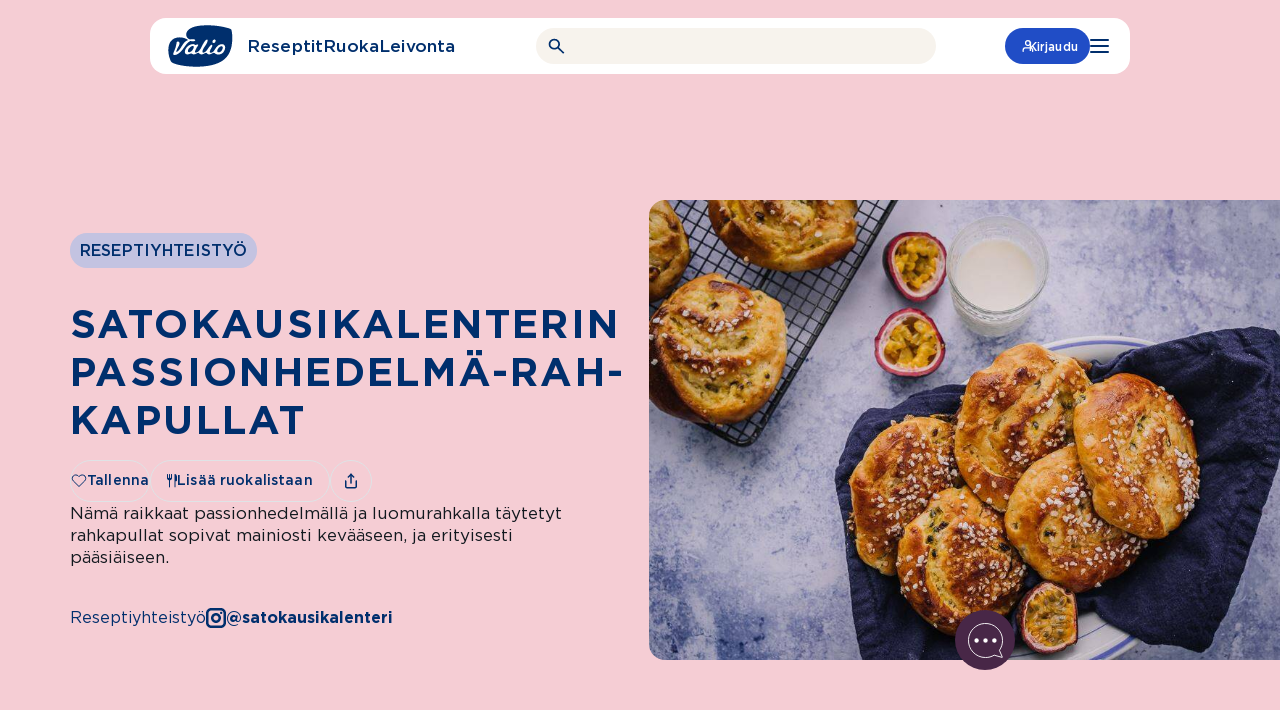

--- FILE ---
content_type: text/html; charset=UTF-8
request_url: https://www.valio.fi/reseptit/satokausikalenterin-passionhedelma-rahkapullat/
body_size: 41396
content:
<!doctype html>
<html lang="fi">

<head>
	<meta charset="utf-8">
	<meta name="viewport" content="width=device-width, initial-scale=1.0">
	<script>
	const replaceYTIframes = () => {
		// Find all notice banners related to YouTube and hide them
		const youtubeNotices = document.querySelectorAll(
			'.usercentrics-placeholder'
		);
		youtubeNotices.forEach( function ( notice ) {
			notice.style.display = 'none';
		} );
		// Find all YouTube iframes, using data-usercentrics="YouTube Video" attribute
		const youtubeIframes = document.querySelectorAll(
			'iframe[data-usercentrics="YouTube Video"]'
		);
		youtubeIframes.forEach( function ( iframe ) {
			// Get the original src from data-src attribute
			const originalSrc = iframe.getAttribute( 'data-src' );
			if ( originalSrc ) {
				// Set the src attribute to load the YouTube video
				iframe.setAttribute( 'src', originalSrc );
			}
		} );
	}

	window.addEventListener( 'UC_CONSENT', function ( event ) {
		// Check if any service has YouTube consent with proper consent structure
		let hasYouTubeConsent = false;

		for ( const serviceId in event.detail.services ) {
			const service = event.detail.services[ serviceId ];

			// Check if this is a YouTube service and user has given explicit consent
			if (
				service.name === 'YouTube Video' &&
				service.consent &&
				service.consent.given === true &&
				service.consent.type === 'EXPLICIT'
			) {
				hasYouTubeConsent = true;
				break;
			}
		}

		if ( hasYouTubeConsent ) {
			replaceYTIframes();

			// Wait for iframes on initial page load
			document.addEventListener( 'DOMContentLoaded', () => {
				replaceYTIframes();
			} );
		}
	} );
</script><script id="usercentrics-cmp" src="https://web.cmp.usercentrics.eu/ui/loader.js" data-settings-id="B4T-hnu8_uIUnQ" async></script><!-- Google Tag Manager -->
<script type="text/plain" data-usercentrics="Google Tag Manager">(function(w,d,s,l,i){w[l]=w[l]||[];w[l].push({'gtm.start':
new Date().getTime(),event:'gtm.js'});var f=d.getElementsByTagName(s)[0],
j=d.createElement(s),dl=l!='dataLayer'?'&l='+l:'';j.async=true;j.src=
'https://www.googletagmanager.com/gtm.js?id='+i+dl;f.parentNode.insertBefore(j,f);
})(window,document,'script','dataLayer','GTM-WSB2LQT');</script>
<!-- End Google Tag Manager --><meta name="vl-base-data" content="" data-base-url="https://www.valio.fi/" data-language="fi" data-locale="fi" />
<meta name='robots' content='index, follow, max-image-preview:large, max-snippet:-1, max-video-preview:-1' />
	<style>img:is([sizes="auto" i], [sizes^="auto," i]) { contain-intrinsic-size: 3000px 1500px }</style>
	<link rel="preload" as="image" fetchpriority="high" imagesrcset="https://www.valio.fi/cdn-cgi/image/format=auto/https://cdn-wp.valio.fi/valio-fi/2023/05/42756-satokausikalenterin-passionhedelma-rahkapullat-400x254.jpeg 400w, https://www.valio.fi/cdn-cgi/image/format=auto/https://cdn-wp.valio.fi/valio-fi/2023/05/42756-satokausikalenterin-passionhedelma-rahkapullat-800x508.jpeg 800w, https://www.valio.fi/cdn-cgi/image/format=auto/https://cdn-wp.valio.fi/valio-fi/2023/05/42756-satokausikalenterin-passionhedelma-rahkapullat-768x488.jpeg 768w, https://www.valio.fi/cdn-cgi/image/format=auto/https://cdn-wp.valio.fi/valio-fi/2023/05/42756-satokausikalenterin-passionhedelma-rahkapullat-128x81.jpeg 128w, https://www.valio.fi/cdn-cgi/image/format=auto/https://cdn-wp.valio.fi/valio-fi/2023/05/42756-satokausikalenterin-passionhedelma-rahkapullat.jpeg 1000w" imagesizes="(max-width: 1000px) 100vw, 1000px" />
	<!-- This site is optimized with the Yoast SEO plugin v26.8 - https://yoast.com/product/yoast-seo-wordpress/ -->
	<title>Satokausikalenterin passionhedelmä-rahkapullat - Valio</title>
	<meta name="description" content="Nämä raikkaat passionhedelmällä ja luomurahkalla täytetyt rahkapullat sopivat mainiosti kevääseen, ja erityisesti pääsiäiseen." />
	<link rel="canonical" href="https://www.valio.fi/reseptit/satokausikalenterin-passionhedelma-rahkapullat/" />
	<meta property="og:locale" content="fi_FI" />
	<meta property="og:type" content="article" />
	<meta property="og:title" content="Satokausikalenterin passionhedelmä-rahkapullat - Valio" />
	<meta property="og:description" content="Nämä raikkaat passionhedelmällä ja luomurahkalla täytetyt rahkapullat sopivat mainiosti kevääseen, ja erityisesti pääsiäiseen." />
	<meta property="og:url" content="https://www.valio.fi/reseptit/satokausikalenterin-passionhedelma-rahkapullat/" />
	<meta property="og:site_name" content="Valio" />
	<meta property="article:publisher" content="https://www.facebook.com/valiosuomi/" />
	<meta property="article:modified_time" content="2026-01-15T01:11:15+00:00" />
	<meta property="og:image" content="https://www.valio.fi/cdn-cgi/image/format=auto/https://cdn-wp.valio.fi/valio-fi/2023/05/42756-satokausikalenterin-passionhedelma-rahkapullat.jpeg" />
	<meta property="og:image:width" content="1000" />
	<meta property="og:image:height" content="635" />
	<meta property="og:image:type" content="image/jpeg" />
	<meta name="twitter:card" content="summary_large_image" />
	<meta name="twitter:site" content="@ValioFi" />
	<!-- / Yoast SEO plugin. -->


<link rel='dns-prefetch' href='//www.valio.fi' />
<link rel='dns-prefetch' href='//client-version.cf.emarsys.net' />
<link rel='dns-prefetch' href='//cdclogin.valio.fi' />
<link rel='dns-prefetch' href='//use.typekit.net' />
<link rel='stylesheet' id='valio-dss-swiper-styles-css' href='https://www.valio.fi/wp-content/plugins/valio-data-sync-service/build/swiper.css?ver=1768984033' type='text/css' media='all' />
<style id='classic-theme-styles-inline-css' type='text/css'>
/*! This file is auto-generated */
.wp-block-button__link{color:#fff;background-color:#32373c;border-radius:9999px;box-shadow:none;text-decoration:none;padding:calc(.667em + 2px) calc(1.333em + 2px);font-size:1.125em}.wp-block-file__button{background:#32373c;color:#fff;text-decoration:none}
</style>
<style id='valio-one-hundred-twenty-years-style-inline-css' type='text/css'>
body:has(#wpadminbar) .valio-decades-block{top:32px}body.is-valio-120-open{overflow:hidden}.valio-decades-block{bottom:0;display:none;flex-direction:column;height:100vh;left:0;margin-top:0!important;max-width:unset!important;overflow-x:hidden;overflow-y:scroll;position:fixed;right:0;top:0;transition:all .6s ease-in-out;width:100%;z-index:9999}.valio-decades-block.is-visible{display:flex;height:100%;justify-content:flex-start;width:100%}.valio-decades-block.no-transition{transition:none!important}

</style>
<link rel='stylesheet' id='valio-ad-card-style-css' href='https://www.valio.fi/wp-content/plugins/valio-ads/build/blocks/valio-ad-card/style-index.css?ver=1.2' type='text/css' media='all' />
<style id='valio-ad-placement-style-inline-css' type='text/css'>
/*!*****************************************************************************************************************************************************************************************************************************************************************!*\
  !*** css ./node_modules/css-loader/dist/cjs.js??ruleSet[1].rules[4].use[1]!./node_modules/postcss-loader/dist/cjs.js??ruleSet[1].rules[4].use[2]!./node_modules/sass-loader/dist/cjs.js??ruleSet[1].rules[4].use[3]!./src/blocks/valio-ad-placement/style.scss ***!
  \*****************************************************************************************************************************************************************************************************************************************************************/
/**
 * The following styles get applied both on the front of your site
 * and in the editor.
 *
 * Replace them with your own styles or remove the file completely.
 */

/*# sourceMappingURL=style-index.css.map*/
</style>
<link rel='stylesheet' id='valio-article-card-style-css' href='https://www.valio.fi/wp-content/plugins/valio-article-card/build/style-index.css?ver=6.8.3' type='text/css' media='all' />
<link rel='stylesheet' id='valio-articles-highlight-style-css' href='https://www.valio.fi/wp-content/plugins/valio-articles-highlight-grid/build/blocks/valio-articles-highlight/style-index.css?ver=0.1.0' type='text/css' media='all' />
<link rel='stylesheet' id='valio-selected-articles-grid-style-css' href='https://www.valio.fi/wp-content/plugins/valio-articles-highlight-grid/build/blocks/valio-selected-articles/style-index.css?ver=0.1.0' type='text/css' media='all' />
<link rel='stylesheet' id='valio-latest-news-articles-grid-style-css' href='https://www.valio.fi/wp-content/plugins/valio-articles-highlight-grid/build/blocks/valio-latest-news-articles/style-index.css?ver=6.8.3' type='text/css' media='all' />
<link rel='stylesheet' id='valio-latest-articles-grid-style-css' href='https://www.valio.fi/wp-content/plugins/valio-articles-highlight-grid/build/blocks/valio-latest-articles/style-index.css?ver=0.1.0' type='text/css' media='all' />
<link rel='stylesheet' id='valio-articles-slider-style-css' href='https://www.valio.fi/wp-content/plugins/valio-articles-slider/build/style-index.css?ver=6.8.3' type='text/css' media='all' />
<style id='valio-calculator-results-style-inline-css' type='text/css'>
/*!*****************************************************************************************************************************************************************************************************************************************************************!*\
  !*** css ./node_modules/css-loader/dist/cjs.js??ruleSet[1].rules[4].use[1]!./node_modules/postcss-loader/dist/cjs.js??ruleSet[1].rules[4].use[2]!./node_modules/sass-loader/dist/cjs.js??ruleSet[1].rules[4].use[3]!./src/blocks/calculator-results/style.scss ***!
  \*****************************************************************************************************************************************************************************************************************************************************************/
/**
 * The following styles get applied both on the front of your site
 * and in the editor.
 *
 * Replace them with your own styles or remove the file completely.
 */
.vl-block-calculator-results {
  z-index: 0 !important;
}

/*# sourceMappingURL=style-index.css.map*/
</style>
<style id='valio-calculator-products-style-inline-css' type='text/css'>
/*!******************************************************************************************************************************************************************************************************************************************************************!*\
  !*** css ./node_modules/css-loader/dist/cjs.js??ruleSet[1].rules[4].use[1]!./node_modules/postcss-loader/dist/cjs.js??ruleSet[1].rules[4].use[2]!./node_modules/sass-loader/dist/cjs.js??ruleSet[1].rules[4].use[3]!./src/blocks/calculator-products/style.scss ***!
  \******************************************************************************************************************************************************************************************************************************************************************/
/**
 * The following styles get applied both on the front of your site
 * and in the editor.
 *
 * Replace them with your own styles or remove the file completely.
 */

/*# sourceMappingURL=style-index.css.map*/
</style>
<link rel='stylesheet' id='valio-activity-calculator-style-2-css' href='https://www.valio.fi/wp-content/plugins/valio-calculators/build/blocks/activity-calculator/style-index.css?ver=6.8.3' type='text/css' media='all' />
<link rel='stylesheet' id='valio-bmi-calculator-style-2-css' href='https://www.valio.fi/wp-content/plugins/valio-calculators/build/blocks/bmi-calculator/style-index.css?ver=6.8.3' type='text/css' media='all' />
<link rel='stylesheet' id='valio-calcium-calculator-style-2-css' href='https://www.valio.fi/wp-content/plugins/valio-calculators/build/blocks/calcium-calculator/style-index.css?ver=6.8.3' type='text/css' media='all' />
<link rel='stylesheet' id='valio-vitamin-d-calculator-style-2-css' href='https://www.valio.fi/wp-content/plugins/valio-calculators/build/blocks/vitamin-d-calculator/style-index.css?ver=6.8.3' type='text/css' media='all' />
<link rel='stylesheet' id='valio-protein-calculator-style-2-css' href='https://www.valio.fi/wp-content/plugins/valio-calculators/build/blocks/protein-calculator/style-index.css?ver=6.8.3' type='text/css' media='all' />
<link rel='stylesheet' id='valio-energy-calculator-style-2-css' href='https://www.valio.fi/wp-content/plugins/valio-calculators/build/blocks/energy-calculator/style-index.css?ver=6.8.3' type='text/css' media='all' />
<link rel='stylesheet' id='valio-food-calculator-style-2-css' href='https://www.valio.fi/wp-content/plugins/valio-calculators/build/blocks/food-calculator/style-index.css?ver=6.8.3' type='text/css' media='all' />
<link rel='stylesheet' id='valio-lactose-calculator-style-2-css' href='https://www.valio.fi/wp-content/plugins/valio-calculators/build/blocks/lactose-calculator/style-index.css?ver=6.8.3' type='text/css' media='all' />
<link rel='stylesheet' id='valio-card-stack-style-css' href='https://www.valio.fi/wp-content/plugins/valio-card-stack/build/blocks/card-stack/style-index.css?ver=6.8.3' type='text/css' media='all' />
<link rel='stylesheet' id='valio-card-stack-item-style-css' href='https://www.valio.fi/wp-content/plugins/valio-card-stack/build/blocks/card-stack-item/style-index.css?ver=6.8.3' type='text/css' media='all' />
<link rel='stylesheet' id='valio-contact-card-style-css' href='https://www.valio.fi/wp-content/plugins/valio-contact/build/blocks/contact-card/style-index.css?ver=6.8.3' type='text/css' media='all' />
<style id='valio-selected-contacts-grid-style-inline-css' type='text/css'>
.vl-block-selected-contacts-grid{display:grid;gap:3rem;grid-template-columns:1fr}@media(min-width:782px){.vl-block-selected-contacts-grid.has-columns-2,.vl-block-selected-contacts-grid.has-columns-3{grid-template-columns:repeat(2,1fr)}}@media(min-width:960px){.vl-block-selected-contacts-grid.has-columns-3{grid-template-columns:repeat(3,1fr)}}@media(min-width:782px){.vl-block-selected-contacts-grid.has-columns-4{grid-template-columns:repeat(2,1fr)}}@media(min-width:960px){.vl-block-selected-contacts-grid.has-columns-4{grid-template-columns:repeat(4,1fr)}}

</style>
<link rel='stylesheet' id='valio-daily-recipe-hero-style-css' href='https://www.valio.fi/wp-content/plugins/valio-daily-recipe-hero/build/style-index.css?ver=6.8.3' type='text/css' media='all' />
<link rel='stylesheet' id='valio-hero-carousel-card-stack-style-css' href='https://www.valio.fi/wp-content/plugins/valio-hero-carousel/build/blocks/card-stack/style-index.css?ver=6.8.3' type='text/css' media='all' />
<link rel='stylesheet' id='valio-hero-carousel-card-stack-button-style-css' href='https://www.valio.fi/wp-content/plugins/valio-hero-carousel/build/blocks/card-stack-button/style-index.css?ver=6.8.3' type='text/css' media='all' />
<style id='valio-hero-carousel-card-stack-buttons-style-inline-css' type='text/css'>
.vl-block-hero-card-stack-buttons{position:relative;z-index:1;display:flex;align-items:center;justify-content:center;flex-wrap:wrap;gap:1rem;background-color:inherit}.vl-block-hero-card-stack-buttons>*{position:relative;z-index:1}.vl-block-hero-card-stack-buttons::before,.vl-block-hero-card-stack-buttons::after{content:"";position:absolute;top:0;width:200vw;height:100%;background-color:inherit}.vl-block-hero-card-stack-buttons::before{left:-50vw}.vl-block-hero-card-stack-buttons::after{right:-50vw}@media screen and (max-width: 782px){.vl-block-hero-card-stack-buttons{gap:.75rem}}

</style>
<link rel='stylesheet' id='valio-hero-carousel-card-stack-item-style-css' href='https://www.valio.fi/wp-content/plugins/valio-hero-carousel/build/blocks/card-stack-item/style-index.css?ver=6.8.3' type='text/css' media='all' />
<link rel='stylesheet' id='valio-hero-carousel-style-css' href='https://www.valio.fi/wp-content/plugins/valio-hero-carousel/build/blocks/hero-carousel/style-index.css?ver=6.8.3' type='text/css' media='all' />
<link rel='stylesheet' id='valio-hero-style-css' href='https://www.valio.fi/wp-content/plugins/valio-hero/build/style-index.css?ver=6.8.3' type='text/css' media='all' />
<style id='valio-icon-style-inline-css' type='text/css'>
.vl-block-icon{display:inline-block;font-size:0!important;max-width:100%}.vl-block-icon.is-display-block{display:block}.vl-block-icon.is-display-inline{display:inline}.vl-block-icon.is-aligned-left{text-align:left}.vl-block-icon.is-aligned-center{text-align:center}.vl-block-icon.is-aligned-right{text-align:right}.vl-block-icon.is-size-16 svg{height:16px;width:16px}.vl-block-icon.is-size-24 svg{height:24px;width:24px}.vl-block-icon.is-size-28 svg{height:28px;width:28px}.vl-block-icon.is-size-32 svg{height:32px;width:32px}.vl-block-icon.is-size-48 svg{height:48px;width:48px}.vl-block-icon.is-size-64 svg{height:64px;width:64px}.vl-block-icon.is-size-96 svg{height:96px;width:96px}.vl-block-icon.is-size-128 svg{height:128px;width:128px}

</style>
<link rel='stylesheet' id='evermade-default-in-the-spotlight-card-style-css' href='https://www.valio.fi/wp-content/plugins/valio-in-the-spotlight-default-card/build/style-index.css?ver=6.8.3' type='text/css' media='all' />
<style id='evermade-in-the-spotlight-style-inline-css' type='text/css'>
.block-root .vl-block-in-the-spotlight-grid-wrapper{margin-bottom:2.5rem}@media screen and (max-width:782px){.block-root .vl-block-in-the-spotlight-grid-wrapper{margin-bottom:3rem}}@media(min-width:782px){.block-root .vl-block-in-the-spotlight-grid-wrapper.has-columns-2>div{grid-template-columns:repeat(2,1fr)}.block-root .vl-block-in-the-spotlight-grid-wrapper.has-columns-3>div{grid-template-columns:repeat(3,1fr)}.block-root .vl-block-in-the-spotlight-grid-wrapper.has-columns-4>div{grid-template-columns:repeat(2,1fr)}}@media(min-width:960px){.block-root .vl-block-in-the-spotlight-grid-wrapper.has-columns-4>div{grid-template-columns:repeat(4,1fr)}}

</style>
<link rel='stylesheet' id='evermade-default-in-the-spotlight-style-css' href='https://www.valio.fi/wp-content/plugins/valio-in-the-spotlight/build/blocks/default-in-the-spotlight/style-index.css?ver=6.8.3' type='text/css' media='all' />
<style id='evermade-default-in-the-spotlight-items-style-inline-css' type='text/css'>
.block-root .vl-block-in-the-spotlight-grid{display:grid;grid-template-columns:repeat(3,1fr)}@media(min-width:782px){.block-root .vl-block-in-the-spotlight-grid.has-columns-2{grid-template-columns:repeat(2,1fr)}.block-root .vl-block-in-the-spotlight-grid.has-columns-3{grid-template-columns:repeat(3,1fr)}.block-root .vl-block-in-the-spotlight-grid.has-columns-4{grid-template-columns:repeat(2,1fr)}}@media(min-width:960px){.block-root .vl-block-in-the-spotlight-grid.has-columns-4{grid-template-columns:repeat(4,1fr)}}.block-root .vl-block-in-the-spotlight-grid .vl-resource-in-the-spotlight-card__link{filter:unset}.block-root .vl-block-in-the-spotlight-grid .vl-resource-in-the-spotlight-card__title{color:var(--color-brand);font-size:24px;font-style:normal;font-weight:var(--font-weight-bold);line-height:24px}

</style>
<style id='valio-latest-pages-style-inline-css' type='text/css'>
.vl-block-latest-pages-grid{display:grid;gap:3rem;grid-template-columns:1fr}@media(min-width: 782px){.vl-block-latest-pages-grid.has-columns-2{grid-template-columns:repeat(2, 1fr)}}@media(min-width: 782px){.vl-block-latest-pages-grid.has-columns-3{grid-template-columns:repeat(3, 1fr)}}@media(min-width: 782px){.vl-block-latest-pages-grid.has-columns-4{grid-template-columns:repeat(2, 1fr)}}@media(min-width: 960px){.vl-block-latest-pages-grid.has-columns-4{grid-template-columns:repeat(4, 1fr)}}

</style>
<link rel='stylesheet' id='evermade-latest-products-style-css' href='https://www.valio.fi/wp-content/plugins/valio-latest-products/build/style-index.css?ver=6.8.3' type='text/css' media='all' />
<link rel='stylesheet' id='evermade-latest-recipes-style-css' href='https://www.valio.fi/wp-content/plugins/valio-latest-recipes/build/style-index.css?ver=6.8.3' type='text/css' media='all' />
<link rel='stylesheet' id='valio-lead-content-style-css' href='https://www.valio.fi/wp-content/plugins/valio-lead-content/build/style-index.css?ver=6.8.3' type='text/css' media='all' />
<link rel='stylesheet' id='valio-liana-mailer-listing-style-css' href='https://www.valio.fi/wp-content/plugins/valio-liana-mailer/build/blocks/checkbox-list/style-index.css?ver=0.1.0' type='text/css' media='all' />
<link rel='stylesheet' id='valio-liana-mailer-checkbox-style-css' href='https://www.valio.fi/wp-content/plugins/valio-liana-mailer/build/blocks/checkbox-option/style-index.css?ver=6.8.3' type='text/css' media='all' />
<link rel='stylesheet' id='valio-main-content-style-css' href='https://www.valio.fi/wp-content/plugins/valio-main-content/build/style-index.css?ver=0.1.0' type='text/css' media='all' />
<style id='valio-manual-pick-style-inline-css' type='text/css'>
.vl-block-manual-pick__image{border-radius:4rem;flex:0 0 4rem;height:4rem;overflow:hidden;width:4rem}.vl-block-manual-pick__image img{aspect-ratio:1/1;object-fit:cover;width:100%}.vl-block-manual-pick__content{display:flex;flex-direction:column;font-size:1rem;font-weight:var(--font-weight-medium);line-height:1.2}.vl-block-manual-pick__new{background-color:var(--valio-amazing-peach);border-radius:2.25rem;color:var(--color-primary);font-size:.875rem;letter-spacing:.0088rem;line-height:1.1;margin-bottom:.5rem;padding:.25rem .625rem;text-transform:uppercase;width:fit-content}.vl-block-manual-pick__title{color:var(--color-primary);letter-spacing:.01rem}.vl-block-manual-pick__title svg{margin-left:.25rem;transition:.2s ease-in-out}.vl-block-manual-pick__link{align-items:center;display:flex;gap:.75rem}.vl-block-manual-pick__link:hover .vl-block-manual-pick__title svg{transform:translateX(.25rem)}

</style>
<style id='valio-manual-picks-style-inline-css' type='text/css'>
.block-root .vl-block-manual-picks{display:grid;gap:1.5rem;grid-template-columns:1fr}@media(min-width:782px){.block-root .vl-block-manual-picks{grid-template-columns:repeat(2,1fr)}}@media(min-width:960px){.block-root .vl-block-manual-picks{grid-template-columns:repeat(3,1fr)}}.block-root .vl-block-manual-picks.has-1-items{display:flex;justify-content:center}.block-root .vl-block-manual-picks.has-1-items>*{max-width:23.125rem}@media(min-width:782px){.block-root .vl-block-manual-picks.has-2-items{grid-template-columns:repeat(2,minmax(300px,370px));justify-content:center}}

</style>
<link rel='stylesheet' id='evermade-menulist-style-css' href='https://www.valio.fi/wp-content/plugins/valio-menu-listing/build/style-index.css?ver=0.5.0' type='text/css' media='all' />
<link rel='stylesheet' id='valio-most-popular-posts-reloaded-style-css' href='https://www.valio.fi/wp-content/plugins/valio-most-popular-posts-reloaded/build/style-index.css?ver=6.8.3' type='text/css' media='all' />
<link rel='stylesheet' id='valio-most-popular-posts-style-css' href='https://www.valio.fi/wp-content/plugins/valio-most-popular-posts/build/style-index.css?ver=1.0.0' type='text/css' media='all' />
<link rel='stylesheet' id='valio-news-article-archive-style-css' href='https://www.valio.fi/wp-content/plugins/valio-news-article-archive/build/style-index.css?ver=0.1.0' type='text/css' media='all' />
<link rel='stylesheet' id='valio-news-article-card-style-css' href='https://www.valio.fi/wp-content/plugins/valio-news-article-card/build/style-index.css?ver=6.8.3' type='text/css' media='all' />
<style id='valio-small-overlay-banner-with-image-grid-style-inline-css' type='text/css'>
.block-root .vl-block-overlay-banner-with-image-grid{display:grid;gap:1rem}.block-root .vl-block-overlay-banner-with-image-grid.has-columns-2{grid-template-columns:repeat(1,1fr)}@media(min-width:782px){.block-root .vl-block-overlay-banner-with-image-grid.has-columns-2{grid-template-columns:repeat(2,1fr)}}.block-root .vl-block-overlay-banner-with-image-grid.has-columns-3{grid-template-columns:repeat(1,1fr)}@media(min-width:782px){.block-root .vl-block-overlay-banner-with-image-grid.has-columns-3{grid-template-columns:repeat(2,1fr)}}@media(min-width:960px){.block-root .vl-block-overlay-banner-with-image-grid.has-columns-3{grid-template-columns:repeat(3,1fr)}}

</style>
<link rel='stylesheet' id='valio-small-overlay-banner-with-image-style-css' href='https://www.valio.fi/wp-content/plugins/valio-overlay-banner-with-image/build/blocks/banner-item/style-index.css?ver=1.0.0' type='text/css' media='all' />
<link rel='stylesheet' id='evermade-product-card-style-css' href='https://www.valio.fi/wp-content/plugins/valio-product-card/build/style-index.css?ver=6.8.3' type='text/css' media='all' />
<link rel='stylesheet' id='valio-product-slider-style-css' href='https://www.valio.fi/wp-content/plugins/valio-product-highlight-slider/build/blocks/valio-product-slider/style-index.css?ver=1.0.0' type='text/css' media='all' />
<style id='evermade-product-highlights-container-style-inline-css' type='text/css'>
.block-root .product-highlights-container{margin:100px auto}@media screen and (max-width:782px){.block-root .product-highlights-container{margin:65px auto}}.block-root .product-highlights-container.has-bg+.product-highlights-container.has-bg,.block-root .product-highlights-container.has-bg+.recipe-highlights-container.has-bg,.block-root .product-highlights-container.has-bg+.vl-block-selected-masonry-resource-highlights-grid-outer-wrapper,.block-root .product-highlights-container.has-bg+.vl-block-selected-resource-highlights-grid-wrapper{margin-top:-6.25rem}@media screen and (max-width:600px){.block-root .product-highlights-container.has-bg-mobile .product-highlights,.block-root .product-highlights-container.has-bg-mobile .product-highlights-automatic{padding-bottom:46px;padding-top:46px}}

</style>
<link rel='stylesheet' id='evermade-product-highlights-style-css' href='https://www.valio.fi/wp-content/plugins/valio-product-highlights/build/blocks/product-highlights/style-index.css?ver=6.8.3' type='text/css' media='all' />
<link rel='stylesheet' id='evermade-product-highlights-automatic-style-css' href='https://www.valio.fi/wp-content/plugins/valio-product-highlights/build/blocks/product-highlights-automatic/style-index.css?ver=6.8.3' type='text/css' media='all' />
<style id='evermade-product-highlight-style-inline-css' type='text/css'>
.block-root .vl-block-product-highlight{margin:3rem 0;width:100%}

</style>
<link rel='stylesheet' id='evermade-product-highlight-items-style-css' href='https://www.valio.fi/wp-content/plugins/valio-product-highlights/build/blocks/product-highlight-items/style-index.css?ver=6.8.3' type='text/css' media='all' />
<link rel='stylesheet' id='valio-professionals-block-style-css' href='https://www.valio.fi/wp-content/plugins/valio-professionals-block/build/style-index.css?ver=0.1.0' type='text/css' media='all' />
<link rel='stylesheet' id='evermade-recipe-card-style-css' href='https://www.valio.fi/wp-content/plugins/valio-recipe-card/build/style-index.css?ver=123' type='text/css' media='all' />
<link rel='stylesheet' id='valio-valio-recipe-group-content-style-css' href='https://www.valio.fi/wp-content/plugins/valio-recipe-group-content/build/style-index.css?ver=0.1.0' type='text/css' media='all' />
<link rel='stylesheet' id='evermade-recipe-highlights-container-style-css' href='https://www.valio.fi/wp-content/plugins/valio-recipe-highlights/build/blocks/recipe-highlights-container/style-index.css?ver=6.8.3' type='text/css' media='all' />
<link rel='stylesheet' id='evermade-recipe-highlights-style-css' href='https://www.valio.fi/wp-content/plugins/valio-recipe-highlights/build/blocks/recipe-highlights/style-index.css?ver=6.8.3' type='text/css' media='all' />
<link rel='stylesheet' id='evermade-recipe-highlights-automatic-style-css' href='https://www.valio.fi/wp-content/plugins/valio-recipe-highlights/build/blocks/recipe-highlights-automatic/style-index.css?ver=6.8.3' type='text/css' media='all' />
<style id='evermade-recipe-highlight-style-inline-css' type='text/css'>
.block-root .vl-block-recipe-highlight{margin:3rem 0}

</style>
<link rel='stylesheet' id='evermade-recipe-highlight-items-style-css' href='https://www.valio.fi/wp-content/plugins/valio-recipe-highlights/build/blocks/recipe-highlight-items/style-index.css?ver=6.8.3' type='text/css' media='all' />
<style id='valio-recipe-product-bundle-card-stack-style-inline-css' type='text/css'>
.vl-block-recipe-product-bundle-card-stack{opacity:0;transition:opacity 1s cubic-bezier(0.19, 1, 0.22, 1)}.vl-block-recipe-product-bundle-card-stack,.vl-block-recipe-product-bundle-card-stack__editor{display:flex;flex-flow:column nowrap;gap:10rem;overflow:clip;font-size:0;margin-bottom:2.5rem}.vl-block-recipe-product-bundle-card-stack>*,.vl-block-recipe-product-bundle-card-stack__editor>*{width:100%}.vl-block-recipe-product-bundle-card-stack.is-active{opacity:1}

</style>
<link rel='stylesheet' id='valio-recipe-product-bundle-card-stack-item-style-css' href='https://www.valio.fi/wp-content/plugins/valio-recipe-product-bundle/build/blocks/recipe-product-bundle-card-stack-item/style-index.css?ver=6.8.3' type='text/css' media='all' />
<link rel='stylesheet' id='evermade-default-resource-highlight-card-style-css' href='https://www.valio.fi/wp-content/plugins/valio-resource-highlight-default-card/build/style-index.css?ver=6.8.3' type='text/css' media='all' />
<style id='evermade-resource-highlights-style-inline-css' type='text/css'>
.block-root .vl-block-selected-resource-highlights-grid-wrapper{margin-bottom:6.5625rem;margin-top:7.125rem}@media screen and (max-width:782px){.block-root .vl-block-selected-resource-highlights-grid-wrapper{margin-bottom:3rem;margin-top:3rem}}@media(min-width:782px){.block-root .vl-block-selected-resource-highlights-grid-wrapper.has-columns-2>div{grid-template-columns:repeat(2,1fr)}.block-root .vl-block-selected-resource-highlights-grid-wrapper.has-columns-3>div{grid-template-columns:repeat(3,1fr)}.block-root .vl-block-selected-resource-highlights-grid-wrapper.has-columns-4>div{grid-template-columns:repeat(2,1fr)}}@media(min-width:960px){.block-root .vl-block-selected-resource-highlights-grid-wrapper.has-columns-4>div{grid-template-columns:repeat(4,1fr)}}

</style>
<link rel='stylesheet' id='evermade-default-resource-highlight-style-css' href='https://www.valio.fi/wp-content/plugins/valio-resource-highlight-default/build/blocks/default-resource-highlight/style-index.css?ver=6.8.3' type='text/css' media='all' />
<style id='evermade-default-resource-highlight-items-style-inline-css' type='text/css'>
.block-root .vl-block-selected-resource-highlights-grid{display:grid;gap:1.5rem;grid-template-columns:1fr}@media screen and (max-width:782px){.block-root .vl-block-selected-resource-highlights-grid{margin-left:calc(var(--gutter)*-1);margin-right:calc(var(--gutter)*-1)}}@media(min-width:782px){.block-root .vl-block-selected-resource-highlights-grid.has-columns-2{grid-template-columns:repeat(2,1fr)}.block-root .vl-block-selected-resource-highlights-grid.has-columns-3{grid-template-columns:repeat(3,1fr)}.block-root .vl-block-selected-resource-highlights-grid.has-columns-4{grid-template-columns:repeat(2,1fr)}}@media(min-width:960px){.block-root .vl-block-selected-resource-highlights-grid.has-columns-4{grid-template-columns:repeat(4,1fr)}}.block-root .vl-block-selected-resource-highlights-grid .vl-resource-highligt-card__link{filter:unset}.block-root .vl-block-selected-resource-highlights-grid .vl-resource-highligt-card__title{color:var(--color-brand);font-size:24px;font-style:normal;font-weight:var(--font-weight-bold);line-height:24px}

</style>
<link rel='stylesheet' id='evermade-resource-highlight-masonry-card-style-css' href='https://www.valio.fi/wp-content/plugins/valio-resource-highlight-masonry-card/build/style-index.css?ver=6.8.3' type='text/css' media='all' />
<style id='evermade-masonry-resource-highlight-style-inline-css' type='text/css'>
.block-root:last-child .vl-block-selected-masonry-resource-highlights-grid-outer-wrapper{margin-bottom:0}.block-root .vl-block-selected-masonry-resource-highlights-grid-outer-wrapper{margin-bottom:0;margin-top:0}.block-root .vl-block-selected-masonry-resource-highlights-grid-outer-wrapper.has-background>.wp-block-evermade-masonry-resource-highlight-items{background:inherit}.block-root .vl-block-selected-masonry-resource-highlights-grid-outer-wrapper+.product-highlights-container.has-bg,.block-root .vl-block-selected-masonry-resource-highlights-grid-outer-wrapper+.recipe-highlights-container.has-bg{margin-top:0}

</style>
<link rel='stylesheet' id='evermade-masonry-resource-highlight-items-style-css' href='https://www.valio.fi/wp-content/plugins/valio-resource-highlight-masonry/build/blocks/masonry-resource-highlight-items/style-index.css?ver=6.8.3' type='text/css' media='all' />
<link rel='stylesheet' id='evermade-masonry-resource-highlight-items-alternative-style-css' href='https://www.valio.fi/wp-content/plugins/valio-resource-highlight-masonry/build/blocks/masonry-resource-highlight-items-alternative/style-index.css?ver=6.8.3' type='text/css' media='all' />
<style id='evermade-masonry-resource-highlight-items-wrapper-style-inline-css' type='text/css'>
.block-root .vl-block-selected-resource-highlights-grid{display:grid;gap:1.5rem;grid-template-columns:1fr}

</style>
<link rel='stylesheet' id='evermade-resource-highlight-seasonal-card-style-css' href='https://www.valio.fi/wp-content/plugins/valio-resource-highlight-seasonal-card/build/style-index.css?ver=6.8.3' type='text/css' media='all' />
<style id='evermade-seasonal-resource-highlights-style-inline-css' type='text/css'>
.block-root .vl-block-selected-resource-highlights-grid-wrapper{margin-bottom:6.5625rem;margin-top:7.125rem}@media screen and (max-width:782px){.block-root .vl-block-selected-resource-highlights-grid-wrapper{margin-bottom:3rem;margin-top:3rem}}@media(min-width:782px){.block-root .vl-block-selected-resource-highlights-grid-wrapper.has-columns-2>div{grid-template-columns:repeat(2,1fr)}.block-root .vl-block-selected-resource-highlights-grid-wrapper.has-columns-3>div{grid-template-columns:repeat(3,1fr)}.block-root .vl-block-selected-resource-highlights-grid-wrapper.has-columns-4>div{grid-template-columns:repeat(2,1fr)}}@media(min-width:960px){.block-root .vl-block-selected-resource-highlights-grid-wrapper.has-columns-4>div{grid-template-columns:repeat(4,1fr)}}

</style>
<style id='evermade-seasonal-resource-highlight-style-inline-css' type='text/css'>
@media(min-width:782px){.block-root .vl-block-selected-seasonal-resource-highlights-grid-wrapper.has-columns-2>div{grid-template-columns:repeat(2,1fr)}.block-root .vl-block-selected-seasonal-resource-highlights-grid-wrapper.has-columns-3>div{grid-template-columns:repeat(3,1fr)}.block-root .vl-block-selected-seasonal-resource-highlights-grid-wrapper.has-columns-4>div{grid-template-columns:repeat(2,1fr)}}@media(min-width:960px){.block-root .vl-block-selected-seasonal-resource-highlights-grid-wrapper.has-columns-4>div{grid-template-columns:repeat(4,1fr)}}

</style>
<link rel='stylesheet' id='evermade-seasonal-resource-highlight-items-style-css' href='https://www.valio.fi/wp-content/plugins/valio-resource-highlight-seasonal/build/blocks/seasonal-resource-highlight-items/style-index.css?ver=6.8.3' type='text/css' media='all' />
<link rel='stylesheet' id='valio-newsletter-checkbox-style-css' href='https://www.valio.fi/wp-content/plugins/valio-sap-newsletter/build/blocks/newsletter-checkbox/style-index.css?ver=hash-e584c31197f5ff9ae9b4410e771beaf8' type='text/css' media='all' />
<link rel='stylesheet' id='valio-newsletter-preference-center-style-css' href='https://www.valio.fi/wp-content/plugins/valio-sap-newsletter/build/blocks/newsletter-preference-center/style-index.css?ver=hash-bd324aea1764902016d520455129c3eb' type='text/css' media='all' />
<link rel='stylesheet' id='valio-newsletter-subscription-form-style-css' href='https://www.valio.fi/wp-content/plugins/valio-sap-newsletter/build/blocks/newsletter-subscription-form/style-index.css?ver=hash-11e35eb570c493d0739a58cb8ed5c520' type='text/css' media='all' />
<link rel='stylesheet' id='evermade-valio-search-product-ingredients-filters-style-css' href='https://www.valio.fi/wp-content/plugins/valio-search-product-ingredients-filters/build/style-index.css?ver=1.1.0' type='text/css' media='all' />
<style id='valio-search-product-ingredients-style-inline-css' type='text/css'>
.vl-search-product-ingredients__button>a{text-transform:unset!important}.vl-search-product-ingredients__button>a:first-letter{text-transform:uppercase}

</style>
<link rel='stylesheet' id='valio-secondary-navigation-style-css' href='https://www.valio.fi/wp-content/plugins/valio-secondary-navigation/build/style-index.css?ver=6.8.3' type='text/css' media='all' />
<link rel='stylesheet' id='valio-side-article-style-css' href='https://www.valio.fi/wp-content/plugins/valio-side-article/build/blocks/side-article/style-index.css?ver=0.1.0' type='text/css' media='all' />
<link rel='stylesheet' id='valio-simple-search-style-css' href='https://www.valio.fi/wp-content/plugins/valio-simple-search/build/style-index.css?ver=0.1.0' type='text/css' media='all' />
<link rel='stylesheet' id='valio-valio-cover-slider-style-css' href='https://www.valio.fi/wp-content/plugins/valio-sliders/build/blocks/valio-cover-slider/style-index.css?ver=0.5.0' type='text/css' media='all' />
<link rel='stylesheet' id='valio-valio-media-text-slider-style-css' href='https://www.valio.fi/wp-content/plugins/valio-sliders/build/blocks/valio-media-text-slider/style-index.css?ver=0.5.0' type='text/css' media='all' />
<link rel='stylesheet' id='valio-valio-resource-highlight-slider-style-css' href='https://www.valio.fi/wp-content/plugins/valio-sliders/build/blocks/valio-resource-highlight-slider/style-index.css?ver=0.5.0' type='text/css' media='all' />
<style id='valio-tabs-style-inline-css' type='text/css'>
.block-root .vl-block-tabs{display:none}.block-root .vl-block-tabs.loaded{display:flex;flex-direction:column;margin-bottom:6.25rem;margin-top:6.25rem}@media screen and (max-width:599px){.block-root .vl-block-tabs.loaded{margin-bottom:4.0625rem;margin-top:4.0625rem}}

</style>
<style id='valio-tabs-heading-style-inline-css' type='text/css'>
.block-root .vl-block-tabs-heading{margin-bottom:1.75rem}.block-root .vl-block-tabs-heading .vl-tabs__heading{text-transform:uppercase}

</style>
<style id='valio-tabs-tab-style-inline-css' type='text/css'>
.block-root .vl-block-tabs-tab{margin-bottom:3.125rem}.block-root .vl-block-tabs-tab .wp-block-buttons{display:flex;flex-wrap:wrap;gap:unset!important;justify-content:center}.block-root .vl-block-tabs-tab .vl-tabs__button{background:none;background-color:inherit;border:none;cursor:pointer;font-family:var(--font-family-sans)!important;font-size:.8125rem!important;font-style:normal!important;font-weight:900!important;line-height:1rem!important;font:inherit;padding:10px 25px;position:relative;text-align:center;text-transform:uppercase}.block-root .vl-block-tabs-tab .vl-tabs__button:not(.block-root .vl-block-tabs-tab .vl-tabs__button:last-of-type){border-right:1px solid #eee}.block-root .vl-block-tabs-tab .vl-tabs__button:active:after,.block-root .vl-block-tabs-tab .vl-tabs__button:focus:after,.block-root .vl-block-tabs-tab .vl-tabs__button:hover:after,.block-root .vl-block-tabs-tab .vl-tabs__button[aria-selected=true]:after{background-color:currentColor;bottom:-6px;content:"";height:3px;left:25px;position:absolute;width:calc(100% - 50px)}

</style>
<style id='valio-tabs-content-style-inline-css' type='text/css'>
.block-root .vl-block-tabs-content.is-visible{display:flex;flex-direction:column}.block-root .vl-block-tabs-content.is-hidden{display:none}

</style>
<style id='valio-tips-style-inline-css' type='text/css'>


</style>
<style id='valio-tip-default-style-inline-css' type='text/css'>
.block-root .vl-block-tips{margin-bottom:var(--spacing-sm);margin-top:var(--spacing-sm)}.block-root .vl-tip-default{align-items:flex-start;display:flex!important;flex-wrap:nowrap;gap:1.25rem;margin:0 auto;max-width:520px;opacity:1;width:100%}@media screen and (max-width:480px){.block-root .vl-tip-default{align-items:flex-start;flex-direction:column;gap:.625rem;justify-content:flex-start}}.block-root .vl-tip-default__col--left figure{height:80px;width:80px}.block-root .vl-tip-default__col--left figure:not(.no-icon-color)>svg{color:inherit;height:inherit;width:inherit}.block-root .vl-tip-default__col--left figure:not(.no-icon-color)>svg circle,.block-root .vl-tip-default__col--left figure:not(.no-icon-color)>svg path{fill:currentColor}.block-root .vl-tip-default__col--left figure.no-icon-color>svg{color:inherit;height:inherit;width:inherit}.block-root .vl-tip-default__col--left figure figcaption{display:none}.block-root .vl-tip-default__col--right{align-items:flex-start;display:flex;flex-direction:column}.block-root .vl-tip-default__col--right>.wp-block-buttons{margin-top:0}

</style>
<link rel='stylesheet' id='valio-tip-themed-box-style-css' href='https://www.valio.fi/wp-content/plugins/valio-tip/build/blocks/tip-themed-box/style-index.css?ver=hash-ab103c5bdca301f41c00748eedbf531f' type='text/css' media='all' />
<link rel='stylesheet' id='valio-uniteb2c-style-css' href='https://www.valio.fi/wp-content/plugins/valio-uniteb2c/build/style-index.css?ver=1.0.0' type='text/css' media='all' />
<style id='evermade-wayfinders-style-inline-css' type='text/css'>
.block-root .em-block-wayfinders{margin-bottom:4.875rem;margin-top:4.0625rem}@media screen and (max-width:782px){.block-root .em-block-wayfinders{margin-bottom:3.5625rem;margin-top:2.75rem}}

</style>
<link rel='stylesheet' id='evermade-wayfinder-default-style-css' href='https://www.valio.fi/wp-content/plugins/valio-wayfinders/build/blocks/wayfinder-default/style-index.css?ver=6.8.3' type='text/css' media='all' />
<style id='evermade-wayfinder-default-columns-style-inline-css' type='text/css'>


</style>
<style id='evermade-wayfinder-default-stacked-style-inline-css' type='text/css'>
.block-root .wp-block-evermade-wayfinder-default-stacked .wp-block-buttons,.is-root-container .wp-block-evermade-wayfinder-default-stacked .wp-block-buttons{margin-top:1.5rem}

</style>
<link rel='stylesheet' id='evermade-wayfinder-default-wide-style-css' href='https://www.valio.fi/wp-content/plugins/valio-wayfinders/build/blocks/wayfinder-default-wide/style-index.css?ver=6.8.3' type='text/css' media='all' />
<style id='evermade-wayfinder-default-wide-columns-style-inline-css' type='text/css'>


</style>
<link rel='stylesheet' id='evermade-wayfinder-with-icons-style-css' href='https://www.valio.fi/wp-content/plugins/valio-wayfinders/build/blocks/wayfinder-with-icons/style-index.css?ver=6.8.3' type='text/css' media='all' />
<style id='evermade-wayfinder-with-icons-heading-style-inline-css' type='text/css'>


</style>
<style id='evermade-wayfinder-with-icons-wrapper-style-inline-css' type='text/css'>


</style>
<style id='evermade-wayfinder-with-icons-button-style-inline-css' type='text/css'>


</style>
<link rel='stylesheet' id='evermade-wayfinder-with-images-style-css' href='https://www.valio.fi/wp-content/plugins/valio-wayfinders/build/blocks/wayfinder-with-images/style-index.css?ver=6.8.3' type='text/css' media='all' />
<style id='evermade-wayfinder-with-images-heading-style-inline-css' type='text/css'>


</style>
<style id='evermade-wayfinder-with-images-wrapper-style-inline-css' type='text/css'>


</style>
<style id='evermade-wayfinder-with-images-image-style-inline-css' type='text/css'>


</style>
<style id='evermade-video-lightbox-style-inline-css' type='text/css'>
.block-root .em-block-video-lightbox-items{display:flex;flex-wrap:wrap;gap:2.5rem;justify-content:center;margin-bottom:6.25rem;margin-top:6.25rem}@media screen and (max-width:600px){.block-root .em-block-video-lightbox-items{margin-bottom:3.75rem;margin-top:3.75rem}}.block-root .em-block-video-lightbox-items>.em-block-video-lightbox-item:only-child{margin:0 auto}

</style>
<style id='evermade-video-lightbox-heading-style-inline-css' type='text/css'>
.em-block-video-lightbox-heading{width:100%}

</style>
<style id='evermade-video-lightbox-items-style-inline-css' type='text/css'>
.block-root .em-block-video-lightbox-items-wrapper{display:flex;flex-wrap:wrap;gap:2.5rem;justify-content:flex-start;width:100%}.block-root .em-block-video-lightbox-items-wrapper.is-style-center{justify-content:center}.block-root .em-block-video-lightbox-items-wrapper>.em-block-video-lightbox-item:only-child{margin:0 auto}

</style>
<link rel='stylesheet' id='evermade-video-lightbox-item-style-css' href='https://www.valio.fi/wp-content/plugins/video-highlight/build/blocks/video-lightbox-item/style-index.css?ver=6.8.3' type='text/css' media='all' />
<link rel='stylesheet' id='evermade-valio-search-kitchen-style-css' href='https://www.valio.fi/wp-content/plugins/valio-search-kitchen/build/style-index.css?ver=hash-016defda29b5d14b44836546977cf428' type='text/css' media='all' />
<link rel='stylesheet' id='filebird-block-filebird-gallery-style-css' href='https://www.valio.fi/wp-content/plugins/filebird-pro/blocks/filebird-gallery/build/style-index.css?ver=0.1.0' type='text/css' media='all' />
<style id='global-styles-inline-css' type='text/css'>
:root{--wp--preset--aspect-ratio--square: 1;--wp--preset--aspect-ratio--4-3: 4/3;--wp--preset--aspect-ratio--3-4: 3/4;--wp--preset--aspect-ratio--3-2: 3/2;--wp--preset--aspect-ratio--2-3: 2/3;--wp--preset--aspect-ratio--16-9: 16/9;--wp--preset--aspect-ratio--9-16: 9/16;--wp--preset--color--black: #23282D;--wp--preset--color--cyan-bluish-gray: #abb8c3;--wp--preset--color--white: #ffffff;--wp--preset--color--pale-pink: #f78da7;--wp--preset--color--vivid-red: #cf2e2e;--wp--preset--color--luminous-vivid-orange: #ff6900;--wp--preset--color--luminous-vivid-amber: #fcb900;--wp--preset--color--light-green-cyan: #7bdcb5;--wp--preset--color--vivid-green-cyan: #00d084;--wp--preset--color--pale-cyan-blue: #8ed1fc;--wp--preset--color--vivid-cyan-blue: #0693e3;--wp--preset--color--vivid-purple: #9b51e0;--wp--preset--color--dark: #23282D;--wp--preset--color--light: #fff;--wp--preset--color--blue: #007fb0;--wp--preset--color--light-blue: #009ddb;--wp--preset--color--lighter-blue: #b0dcfa;--wp--preset--color--violet: #3f1f6b;--wp--preset--color--purple: #8969aa;--wp--preset--color--plum: #661a6b;--wp--preset--color--light-purple: #a98acf;--wp--preset--color--dark-red: #5e0021;--wp--preset--color--deep-red: #aa1839;--wp--preset--color--red: #d81614;--wp--preset--color--light-red: #dc4040;--wp--preset--color--deep-turquoise: #638485;--wp--preset--color--turquoise: #008489;--wp--preset--color--light-turquoise: #63ccca;--wp--preset--color--dark-green: #004637;--wp--preset--color--deep-green: #4a601f;--wp--preset--color--green: #00833f;--wp--preset--color--yellow: #f6a800;--wp--preset--color--dark-brown: #503021;--wp--preset--color--brown: #824400;--wp--preset--color--light-brown: #9b690a;--wp--preset--color--bright-brown: #c25718;--wp--preset--color--brand: #002f6d;--wp--preset--color--season-brand: #910048;--wp--preset--color--gray: #5a594e;--wp--preset--color--sand: #f4ede0;--wp--preset--color--light-sand: #f4ede04d;--wp--preset--color--pastel-green: #d3e8e7;--wp--preset--color--pastel-blue: #eaf4fd;--wp--preset--color--pastel-gray: #eeeeee;--wp--preset--gradient--vivid-cyan-blue-to-vivid-purple: linear-gradient(135deg,rgba(6,147,227,1) 0%,rgb(155,81,224) 100%);--wp--preset--gradient--light-green-cyan-to-vivid-green-cyan: linear-gradient(135deg,rgb(122,220,180) 0%,rgb(0,208,130) 100%);--wp--preset--gradient--luminous-vivid-amber-to-luminous-vivid-orange: linear-gradient(135deg,rgba(252,185,0,1) 0%,rgba(255,105,0,1) 100%);--wp--preset--gradient--luminous-vivid-orange-to-vivid-red: linear-gradient(135deg,rgba(255,105,0,1) 0%,rgb(207,46,46) 100%);--wp--preset--gradient--very-light-gray-to-cyan-bluish-gray: linear-gradient(135deg,rgb(238,238,238) 0%,rgb(169,184,195) 100%);--wp--preset--gradient--cool-to-warm-spectrum: linear-gradient(135deg,rgb(74,234,220) 0%,rgb(151,120,209) 20%,rgb(207,42,186) 40%,rgb(238,44,130) 60%,rgb(251,105,98) 80%,rgb(254,248,76) 100%);--wp--preset--gradient--blush-light-purple: linear-gradient(135deg,rgb(255,206,236) 0%,rgb(152,150,240) 100%);--wp--preset--gradient--blush-bordeaux: linear-gradient(135deg,rgb(254,205,165) 0%,rgb(254,45,45) 50%,rgb(107,0,62) 100%);--wp--preset--gradient--luminous-dusk: linear-gradient(135deg,rgb(255,203,112) 0%,rgb(199,81,192) 50%,rgb(65,88,208) 100%);--wp--preset--gradient--pale-ocean: linear-gradient(135deg,rgb(255,245,203) 0%,rgb(182,227,212) 50%,rgb(51,167,181) 100%);--wp--preset--gradient--electric-grass: linear-gradient(135deg,rgb(202,248,128) 0%,rgb(113,206,126) 100%);--wp--preset--gradient--midnight: linear-gradient(135deg,rgb(2,3,129) 0%,rgb(40,116,252) 100%);--wp--preset--font-size--small: 13px;--wp--preset--font-size--medium: 20px;--wp--preset--font-size--large: 36px;--wp--preset--font-size--x-large: 42px;--wp--preset--font-size--ingress: 21px;--wp--preset--font-size--md: 18px;--wp--preset--font-size--sm: 14px;--wp--preset--font-size--h-1: 40px;--wp--preset--font-size--h-1-hero: 80px;--wp--preset--font-size--h-1-large: 56px;--wp--preset--font-size--h-2: 48px;--wp--preset--font-size--h-2-small: 30px;--wp--preset--font-size--h-3: 24px;--wp--preset--font-size--h-4: 20px;--wp--preset--spacing--20: 0.44rem;--wp--preset--spacing--30: 0.67rem;--wp--preset--spacing--40: 1rem;--wp--preset--spacing--50: 1.5rem;--wp--preset--spacing--60: 2.25rem;--wp--preset--spacing--70: 3.38rem;--wp--preset--spacing--80: 5.06rem;--wp--preset--shadow--natural: 6px 6px 9px rgba(0, 0, 0, 0.2);--wp--preset--shadow--deep: 12px 12px 50px rgba(0, 0, 0, 0.4);--wp--preset--shadow--sharp: 6px 6px 0px rgba(0, 0, 0, 0.2);--wp--preset--shadow--outlined: 6px 6px 0px -3px rgba(255, 255, 255, 1), 6px 6px rgba(0, 0, 0, 1);--wp--preset--shadow--crisp: 6px 6px 0px rgba(0, 0, 0, 1);}:where(.is-layout-flex){gap: 0.5em;}:where(.is-layout-grid){gap: 0.5em;}body .is-layout-flex{display: flex;}.is-layout-flex{flex-wrap: wrap;align-items: center;}.is-layout-flex > :is(*, div){margin: 0;}body .is-layout-grid{display: grid;}.is-layout-grid > :is(*, div){margin: 0;}:where(.wp-block-columns.is-layout-flex){gap: 2em;}:where(.wp-block-columns.is-layout-grid){gap: 2em;}:where(.wp-block-post-template.is-layout-flex){gap: 1.25em;}:where(.wp-block-post-template.is-layout-grid){gap: 1.25em;}.has-black-color{color: var(--wp--preset--color--black) !important;}.has-cyan-bluish-gray-color{color: var(--wp--preset--color--cyan-bluish-gray) !important;}.has-white-color{color: var(--wp--preset--color--white) !important;}.has-pale-pink-color{color: var(--wp--preset--color--pale-pink) !important;}.has-vivid-red-color{color: var(--wp--preset--color--vivid-red) !important;}.has-luminous-vivid-orange-color{color: var(--wp--preset--color--luminous-vivid-orange) !important;}.has-luminous-vivid-amber-color{color: var(--wp--preset--color--luminous-vivid-amber) !important;}.has-light-green-cyan-color{color: var(--wp--preset--color--light-green-cyan) !important;}.has-vivid-green-cyan-color{color: var(--wp--preset--color--vivid-green-cyan) !important;}.has-pale-cyan-blue-color{color: var(--wp--preset--color--pale-cyan-blue) !important;}.has-vivid-cyan-blue-color{color: var(--wp--preset--color--vivid-cyan-blue) !important;}.has-vivid-purple-color{color: var(--wp--preset--color--vivid-purple) !important;}.has-black-background-color{background-color: var(--wp--preset--color--black) !important;}.has-cyan-bluish-gray-background-color{background-color: var(--wp--preset--color--cyan-bluish-gray) !important;}.has-white-background-color{background-color: var(--wp--preset--color--white) !important;}.has-pale-pink-background-color{background-color: var(--wp--preset--color--pale-pink) !important;}.has-vivid-red-background-color{background-color: var(--wp--preset--color--vivid-red) !important;}.has-luminous-vivid-orange-background-color{background-color: var(--wp--preset--color--luminous-vivid-orange) !important;}.has-luminous-vivid-amber-background-color{background-color: var(--wp--preset--color--luminous-vivid-amber) !important;}.has-light-green-cyan-background-color{background-color: var(--wp--preset--color--light-green-cyan) !important;}.has-vivid-green-cyan-background-color{background-color: var(--wp--preset--color--vivid-green-cyan) !important;}.has-pale-cyan-blue-background-color{background-color: var(--wp--preset--color--pale-cyan-blue) !important;}.has-vivid-cyan-blue-background-color{background-color: var(--wp--preset--color--vivid-cyan-blue) !important;}.has-vivid-purple-background-color{background-color: var(--wp--preset--color--vivid-purple) !important;}.has-black-border-color{border-color: var(--wp--preset--color--black) !important;}.has-cyan-bluish-gray-border-color{border-color: var(--wp--preset--color--cyan-bluish-gray) !important;}.has-white-border-color{border-color: var(--wp--preset--color--white) !important;}.has-pale-pink-border-color{border-color: var(--wp--preset--color--pale-pink) !important;}.has-vivid-red-border-color{border-color: var(--wp--preset--color--vivid-red) !important;}.has-luminous-vivid-orange-border-color{border-color: var(--wp--preset--color--luminous-vivid-orange) !important;}.has-luminous-vivid-amber-border-color{border-color: var(--wp--preset--color--luminous-vivid-amber) !important;}.has-light-green-cyan-border-color{border-color: var(--wp--preset--color--light-green-cyan) !important;}.has-vivid-green-cyan-border-color{border-color: var(--wp--preset--color--vivid-green-cyan) !important;}.has-pale-cyan-blue-border-color{border-color: var(--wp--preset--color--pale-cyan-blue) !important;}.has-vivid-cyan-blue-border-color{border-color: var(--wp--preset--color--vivid-cyan-blue) !important;}.has-vivid-purple-border-color{border-color: var(--wp--preset--color--vivid-purple) !important;}.has-vivid-cyan-blue-to-vivid-purple-gradient-background{background: var(--wp--preset--gradient--vivid-cyan-blue-to-vivid-purple) !important;}.has-light-green-cyan-to-vivid-green-cyan-gradient-background{background: var(--wp--preset--gradient--light-green-cyan-to-vivid-green-cyan) !important;}.has-luminous-vivid-amber-to-luminous-vivid-orange-gradient-background{background: var(--wp--preset--gradient--luminous-vivid-amber-to-luminous-vivid-orange) !important;}.has-luminous-vivid-orange-to-vivid-red-gradient-background{background: var(--wp--preset--gradient--luminous-vivid-orange-to-vivid-red) !important;}.has-very-light-gray-to-cyan-bluish-gray-gradient-background{background: var(--wp--preset--gradient--very-light-gray-to-cyan-bluish-gray) !important;}.has-cool-to-warm-spectrum-gradient-background{background: var(--wp--preset--gradient--cool-to-warm-spectrum) !important;}.has-blush-light-purple-gradient-background{background: var(--wp--preset--gradient--blush-light-purple) !important;}.has-blush-bordeaux-gradient-background{background: var(--wp--preset--gradient--blush-bordeaux) !important;}.has-luminous-dusk-gradient-background{background: var(--wp--preset--gradient--luminous-dusk) !important;}.has-pale-ocean-gradient-background{background: var(--wp--preset--gradient--pale-ocean) !important;}.has-electric-grass-gradient-background{background: var(--wp--preset--gradient--electric-grass) !important;}.has-midnight-gradient-background{background: var(--wp--preset--gradient--midnight) !important;}.has-small-font-size{font-size: var(--wp--preset--font-size--small) !important;}.has-medium-font-size{font-size: var(--wp--preset--font-size--medium) !important;}.has-large-font-size{font-size: var(--wp--preset--font-size--large) !important;}.has-x-large-font-size{font-size: var(--wp--preset--font-size--x-large) !important;}
:where(.wp-block-post-template.is-layout-flex){gap: 1.25em;}:where(.wp-block-post-template.is-layout-grid){gap: 1.25em;}
:where(.wp-block-columns.is-layout-flex){gap: 2em;}:where(.wp-block-columns.is-layout-grid){gap: 2em;}
:root :where(.wp-block-pullquote){font-size: 1.5em;line-height: 1.6;}
</style>
<link rel='stylesheet' id='valio-ads-style-css' href='https://www.valio.fi/wp-content/plugins/valio-ads/build/valio-ads-style.css?ver=1.2.1' type='text/css' media='all' />
<link rel='stylesheet' id='vl-calculator-components-css' href='https://www.valio.fi/wp-content/plugins/valio-calculators/build/components/index.css?ver=6.8.3' type='text/css' media='all' />
<link rel='stylesheet' id='valio-asset-assets-index-css' href='https://www.valio.fi/wp-content/plugins/valio-my-valio/build/assets/style-index.css?ver=795b0e78d286882d290d' type='text/css' media='all' />
<link rel='stylesheet' id='valio-asset-components-modal-css' href='https://www.valio.fi/wp-content/plugins/valio-my-valio/build/components/style-modal.css?ver=737b98eabc8a99c87316' type='text/css' media='all' />
<link rel='stylesheet' id='valio-asset-components-modal-main-css' href='https://www.valio.fi/wp-content/plugins/valio-my-valio/build/components/modal.css?ver=737b98eabc8a99c87316' type='text/css' media='all' />
<link rel='stylesheet' id='valio-asset-components-toast-css' href='https://www.valio.fi/wp-content/plugins/valio-my-valio/build/components/style-toast.css?ver=e7a7298461f9248db672' type='text/css' media='all' />
<link rel='stylesheet' id='valio-asset-components-toast-main-css' href='https://www.valio.fi/wp-content/plugins/valio-my-valio/build/components/toast.css?ver=e7a7298461f9248db672' type='text/css' media='all' />
<link rel='stylesheet' id='em-frontend-css' href='https://www.valio.fi/wp-content/themes/valio/dist/frontend.d5cd5eb4580ac4340fe5.css' type='text/css' media='all' />
<link rel='stylesheet' id='valiokitchen-frontend-css' href='https://www.valio.fi/wp-content/themes/valio-kitchen/dist/frontend.29f1e550009a72cb9b4e.css' type='text/css' media='all' />
<link rel='stylesheet' id='adobe-fonts-css' href='https://use.typekit.net/kcl0dwp.css' type='text/css' media='all' />
<link rel='stylesheet' id='valio-emarsys-webextend-css' href='https://www.valio.fi/wp-content/plugins/valio-emarsys-webextend/build/styles.css?ver=1cbe4d422cdd5f961469' type='text/css' media='all' />
<script type="text/javascript" id="valio-ads-js-data-js-extra">
/* <![CDATA[ */
var valioAdsData = {"baseUrl":"https:\/\/www.valio.fi\/","imageAdPlacements":[{"term_id":8986,"name":"Content banner","slug":"content-banner","term_group":0,"term_taxonomy_id":8986,"taxonomy":"vl_ad-placement","description":"","parent":0,"count":0,"filter":"raw"},{"term_id":8987,"name":"Product search banner","slug":"product-search-banner","term_group":0,"term_taxonomy_id":8987,"taxonomy":"vl_ad-placement","description":"","parent":0,"count":0,"filter":"raw"},{"term_id":8989,"name":"Recipe group banner","slug":"recipe-group-banner","term_group":0,"term_taxonomy_id":8989,"taxonomy":"vl_ad-placement","description":"","parent":0,"count":0,"filter":"raw"},{"term_id":8991,"name":"Recipe search banner","slug":"recipe-search-banner","term_group":0,"term_taxonomy_id":8991,"taxonomy":"vl_ad-placement","description":"","parent":0,"count":8,"filter":"raw"},{"term_id":8993,"name":"Single product banner","slug":"single-product-banner","term_group":0,"term_taxonomy_id":8993,"taxonomy":"vl_ad-placement","description":"","parent":0,"count":8,"filter":"raw"},{"term_id":8994,"name":"Single recipe banner","slug":"single-recipe-banner","term_group":0,"term_taxonomy_id":8994,"taxonomy":"vl_ad-placement","description":"","parent":0,"count":8,"filter":"raw"}]};
/* ]]> */
</script>
<script type="text/javascript" src="https://www.valio.fi/wp-includes/js/dist/vendor/react.min.js?ver=18.3.1.1" id="react-js"></script>
<script type="text/javascript" src="https://www.valio.fi/wp-includes/js/dist/vendor/react-dom.min.js?ver=18.3.1.1" id="react-dom-js"></script>
<script type="text/javascript" src="https://www.valio.fi/wp-includes/js/dist/escape-html.min.js?ver=6561a406d2d232a6fbd2" id="wp-escape-html-js"></script>
<script type="text/javascript" src="https://www.valio.fi/wp-includes/js/dist/element.min.js?ver=a4eeeadd23c0d7ab1d2d" id="wp-element-js"></script>
<script type="text/javascript" src="https://www.valio.fi/wp-content/plugins/valio-data-sync-service/build/jsx-runtime-shim.js?ver=1768984033" id="valio-dss-jsx-runtime-shim-js" data-wp-strategy="defer"></script>
<script type="text/javascript" src="https://www.valio.fi/wp-content/plugins/valio-data-sync-service/build/zustand.js?ver=1768984033" id="valio-dss-zustand-js" data-wp-strategy="defer"></script>
<script type="text/javascript" src="https://www.valio.fi/wp-content/plugins/valio-data-sync-service/build/react-query.js?ver=1768984033" id="valio-dss-react-query-js" data-wp-strategy="defer"></script>
<script type="text/javascript" src="https://www.valio.fi/wp-content/plugins/valio-data-sync-service/build/swiper.js?ver=1768984033" id="valio-dss-swiper-js" data-wp-strategy="defer"></script>
<script type="text/javascript" src="https://www.valio.fi/wp-content/plugins/valio-data-sync-service/build/swiper-react.js?ver=1768984033" id="valio-dss-swiper-react-js" data-wp-strategy="defer"></script>
<script type="text/javascript" src="https://client-version.cf.emarsys.net/web-emarsys-sdk-v4/latest/web-emarsys-sdk.js?ver=4.0.0" id="emarsys-webpush-js" data-wp-strategy="async"></script>
<script type="text/javascript" id="valio-emarsys-webpush-js-extra">
/* <![CDATA[ */
var emarsysWebpushConfig = {"applicationCode":"EMS4F-8067B","applicationServerPublicKey":"BNJ8wKkr46xrYGCm_mO9vg_we8YRSn9iWn1pL4ktlxfxE-ZKyqqA8FBmyxlo-s4AVzfrd2ACHN-2q4PVX5EDO5A","safariWebsitePushID":"web.fi.valio"};
/* ]]> */
</script>
<script type="text/javascript" src="https://www.valio.fi/wp-content/plugins/valio-emarsys-webpush/js/webpush.js?ver=1.0.0" id="valio-emarsys-webpush-js"></script>
<script type="text/javascript" src="https://www.valio.fi/wp-content/plugins/valio-emarsys-webpush/js/wpes6.js" id="valio-emarsys-webchannel-js"></script>
<script type="text/javascript" id="valio-my-valio-js-data-js-extra">
/* <![CDATA[ */
var vlValioUserData = {"baseUrl":"https:\/\/www.valio.fi\/","adminAjaxUrl":"https:\/\/www.valio.fi\/wp-admin\/admin-ajax.php"};
/* ]]> */
</script>
<script type="text/javascript" id="valio-sap-newsletter-js-data-js-extra">
/* <![CDATA[ */
var valioNewsletterData = {"baseUrl":"https:\/\/www.valio.fi\/","restBaseUrl":"https:\/\/www.valio.fi\/wp-json\/","adminAjaxUrl":"https:\/\/www.valio.fi\/wp-admin\/admin-ajax.php","currentLangSlug":"fi"};
/* ]]> */
</script>
<script type="text/javascript" src="https://cdclogin.valio.fi/js/gigya.js?apikey=4_jqr8F5tzf0h1KSWEnafF6A" id="gigya-js"></script>
<script type="text/javascript" src="https://www.valio.fi/wp-content/plugins/svg-support/vendor/DOMPurify/DOMPurify.min.js?ver=2.5.8" id="bodhi-dompurify-library-js"></script>
<script type="text/javascript" src="https://www.valio.fi/wp-includes/js/jquery/jquery.min.js?ver=3.7.1" id="jquery-core-js"></script>
<script type="text/javascript" src="https://www.valio.fi/wp-includes/js/jquery/jquery-migrate.min.js?ver=3.4.1" id="jquery-migrate-js"></script>
<script type="text/javascript" id="bodhi_svg_inline-js-extra">
/* <![CDATA[ */
var svgSettings = {"skipNested":""};
/* ]]> */
</script>
<script type="text/javascript" src="https://www.valio.fi/wp-content/plugins/svg-support/js/min/svgs-inline-min.js" id="bodhi_svg_inline-js"></script>
<script type="text/javascript" id="bodhi_svg_inline-js-after">
/* <![CDATA[ */
cssTarget={"Bodhi":"img.style-svg","ForceInlineSVG":"style-svg"};ForceInlineSVGActive="true";frontSanitizationEnabled="on";
/* ]]> */
</script>
<script type="text/javascript" id="valio-recipe-highlights-js-data-js-extra">
/* <![CDATA[ */
var valioRecipeHighlightsData = {"site":"valio-fi"};
/* ]]> */
</script>
<script type="text/javascript" src="https://www.valio.fi/wp-includes/js/dist/vendor/wp-polyfill.min.js?ver=3.15.0" id="wp-polyfill-js"></script>
<script type="text/javascript" id="em-frontend-js-extra">
/* <![CDATA[ */
var vlSearchConfig = {"ajax_url":"https:\/\/www.valio.fi\/wp-admin\/admin-ajax.php","action":"vl_search","language":"en","minLength":"3","text":{"noResults":"Valitettavasti emme l\u00f6yt\u00e4neet tuloksia.","readMore":"Lue lis\u00e4\u00e4"}};
/* ]]> */
</script>
<script type="text/javascript" src="https://www.valio.fi/wp-content/themes/valio/dist/frontend.10dab996182d6a59fea4.js" id="em-frontend-js"></script>
<script type="text/javascript" src="https://www.valio.fi/wp-content/themes/valio-kitchen/dist/frontend.js?v=cadcd2be602b8a0ced6c" id="valiokitchen-frontend-js"></script>
		<script>
		(function() {
			function pushLoginStatus() {
				try {
					var userSession = JSON.parse(localStorage.getItem('userSession')) || {};
					var uid = userSession?.data?.UID;

					if (!uid) {
						return;
					}

					var event = { uid: uid, ustatus: 'logged-in' };

					window.dataLayer = window.dataLayer || [];
					window.dataLayer.push(event);

					// Debug in non-production
					if (window.valioAnalytics?.isProduction !== true) {
						console.log('🔍 DataLayer: logged-in', event);
					}
				} catch (error) {
					console.warn('Failed to parse userSession from localStorage:', error);
				}
			}

			document.addEventListener('DOMContentLoaded', pushLoginStatus);
		})();
		</script>
			<link rel="icon" type="image/png" href="https://www.valio.fi/wp-content/themes/valio-kitchen/dist/favicon/favicon-96x96.png" sizes="96x96" />
	<link rel="icon" type="image/svg+xml" href="https://www.valio.fi/wp-content/themes/valio-kitchen/dist/favicon/favicon.svg" />
	<link rel="shortcut icon" href="https://www.valio.fi/wp-content/themes/valio-kitchen/dist/favicon/favicon.ico" />
	<link rel="apple-touch-icon" sizes="180x180" href="https://www.valio.fi/wp-content/themes/valio-kitchen/dist/favicon/apple-touch-icon.png" />
	<meta name="apple-mobile-web-app-title" content="Valio FI" />
	<link rel="manifest" crossorigin="use-credentials" href="https://www.valio.fi/wp-content/themes/valio-kitchen/dist/favicon/site.webmanifest" />
	<script type="application/ld+json">
{
    "@context": "https://schema.org/",
    "@type": "Recipe",
    "name": "Satokausikalenterin passionhedelmä-rahkapullat",
    "description": "Nämä raikkaat passionhedelmällä ja luomurahkalla täytetyt rahkapullat sopivat mainiosti kevääseen, ja erityisesti pääsiäiseen.",
    "aggregateRating": {
        "@type": "AggregateRating",
        "ratingValue": 0,
        "ratingCount": 0
    },
    "author": {
        "@type": "Person",
        "name": "Satokausikalenteri yhteistyö"
    },
    "datePublished": "2021-02-12 00:00:00",
    "nutrition": {
        "@type": "NutritionInformation",
        "calories": "218 kcal"
    },
    "recipeIngredient": [
        "150 g Valio Luomu™ voita",
        "5 dl Valio Luomu™ vanhanajan täysmaitoa",
        "1 pala (50 g) hiivaa",
        "2 dl sokeria",
        "1 rkl kardemummaa",
        "1 tl suolaa",
        "13 dl vehnäjauhoja",
        "100 g Valio Luomu™ voita",
        "1 kananmuna",
        "1 prk (200 g) POISTUNUT Valio Luomu™ maitorahkaa",
        "2 rkl sokeria",
        "2 tl vaniljasokeria",
        "1 rkl perunajauhoja",
        "8 passiohedelmää",
        "0 kg kananmunaa voiteluun",
        "0 kg raesokeria"
    ],
    "recipeYield": "20, 20 annosta",
    "recipeInstructions": [
        {
            "@type": "HowToStep",
            "text": "Sulata voi ja anna jäähtyä. Lämmitä maito kädenlämpöiseksi ja murustele hiiva sen joukkoon. Sekoita, jotta hiiva liukenee. Sekoita maidon joukkoon myös sokeri, kardemumma ja suola."
        },
        {
            "@type": "HowToStep",
            "text": "Lisää jauhot hiljalleen taikinaa vaivaten. Lisää loppuvaiheessa voisula. Vaivaa taikinaa kymmenen minuuttia. Taikina ei saa jäädä liian löysäksi, jotta siitä pystyy pyörittelemään kierteitä. Anna taikinan kohota liinan alla peiteltynä kaksinkertaiseksi."
        },
        {
            "@type": "HowToStep",
            "text": "Kun taikina kohoaa, valmista täyte. Sekoita huoneenlämpöinen voi ja kananmuna keskenään. Lisää maitorahka, sokeri, vaniljasokeri ja perunajauhot. Halkaise passionhedelmät."
        },
        {
            "@type": "HowToStep",
            "text": "Jaa taikina kahteen osaan. Kauli toinen puolikas jauhojen avulla työpöydälle suorakaiteen malliseksi levyksi. Levitä pinnalle puolet täytteestä ja kaavi pintaan neljän passionhedelmät sisukset. Rullaa taikina pitkältä sivulta rullaksi ja leikkaa terävällä veitsellä viipaleiksi."
        },
        {
            "@type": "HowToStep",
            "text": "Asettele pullat leikkauspinta ylöspäin leivinpaperille uunipellin päälle. Anna kohota liinan alla. Tee toinen puolikas samalla tavalla."
        },
        {
            "@type": "HowToStep",
            "text": "Voitele pullat kananmunalla ja ripottele pinnalle raesokeria. Paista 225 asteessa noin 12-15 minuuttia."
        }
    ],
    "recipeCategory": "",
    "keywords": "satokausikalenterin reseptit",
    "image": [
        "https://www.valio.fi/cdn-cgi/image/format=auto,width=1200,height=1200,fit=cover/https://cdn-wp.valio.fi/valio-fi/2023/05/42756-satokausikalenterin-passionhedelma-rahkapullat.jpeg",
        "https://www.valio.fi/cdn-cgi/image/format=auto,width=1200,height=900,fit=cover/https://cdn-wp.valio.fi/valio-fi/2023/05/42756-satokausikalenterin-passionhedelma-rahkapullat.jpeg",
        "https://www.valio.fi/cdn-cgi/image/format=auto,width=1200,height=675,fit=cover/https://cdn-wp.valio.fi/valio-fi/2023/05/42756-satokausikalenterin-passionhedelma-rahkapullat.jpeg"
    ],
    "prepTime": "PT2H",
    "totalTime": "PT2H"
}
</script><style type="text/css" id="valio-features-inline-styles">.vl-product-hero__newProduct.vl-product-hero__newProduct, .vl-product-main__newProduct, .vl-block-recipe-card__new.vl-block-recipe-card__new, .vl-block-product-card__new.vl-block-product-card__new, .vl-block-application-card__new.vl-block-application-card__new, .list-item__img__new.list-item__img__new { background-size:contain;background-repeat:no-repeat;background-image: url('[data-uri]') !important; }
.vl-product-hero__seasonal, .vl-product-main__seasonal, .list-item__img__seasonal, .vl-block-product-card__seasonal, .vl-block-recipe-card__seasonal { background-size:contain;background-repeat:no-repeat;background-image: url('[data-uri]') !important; }</style><link rel="icon" href="https://cdn-wp.valio.fi/valio-fi/2024/04/valio-2024-favicon.svg" sizes="32x32" />
<link rel="icon" href="https://cdn-wp.valio.fi/valio-fi/2024/04/valio-2024-favicon.svg" sizes="192x192" />
<link rel="apple-touch-icon" href="https://cdn-wp.valio.fi/valio-fi/2024/04/valio-2024-favicon.svg" />
<meta name="msapplication-TileImage" content="https://cdn-wp.valio.fi/valio-fi/2024/04/valio-2024-favicon.svg" />
<script type='text/plain' id='valio-emarsys-webextend-scarab' data-usercentrics='Emarsys'>
			console.log('Emarsys Web Extend tracking script loading.');
			var ScarabQueue = ScarabQueue || [];
			(function(id) {
			if (document.getElementById(id)) return;
			var js = document.createElement('script'); js.id = id;
			js.src = '//cdn.scarabresearch.com/js/153494CB012042E6/scarab-v2.js';
			var fs = document.getElementsByTagName('script')[0];
			fs.parentNode.insertBefore(js, fs);
			console.log('Emarsys Web Extend tracking script loaded.');
			})('scarab-js-api');
			</script></head>

<body class="wp-singular vl_recipe-template-default single single-vl_recipe postid-53560 wp-embed-responsive wp-theme-valio wp-child-theme-valio-kitchen navigation-facelift" data-recipe-id="42756" data-track-item="{&quot;item_id&quot;:53560,&quot;item_name&quot;:&quot;Satokausikalenterin passionhedelmä-rahkapullat&quot;,&quot;recipe_name&quot;:&quot;Satokausikalenterin passionhedelmä-rahkapullat&quot;,&quot;item_type&quot;:&quot;recipe guest&quot;,&quot;publish_date&quot;:&quot;2021-02-12&quot;,&quot;recipe_difficulty_level&quot;:2,&quot;recipe_ingredients&quot;:&quot;Valio Luomu™ vanhanajan täysmaito 1 l, Valio Luomu™ voi 200 g&quot;,&quot;recipe_source&quot;:&quot;vieraskauha&quot;,&quot;recipe_total_time&quot;:&quot;120 min&quot;,&quot;recipe_active_time&quot;:&quot;120 min&quot;,&quot;product_ean&quot;:&quot;6408430000418, 6408430310630&quot;}" data-track-type="recipe">
	
	
	<a href="#site-content" class="screen-reader-text">Siirry sisältöön</a>

	
	

<script>
	window.translatedStrings = {};
	translatedStrings = {
		targetBlank: "(aukeaa uuteen v\u00e4lilehteen)",
		openSubmenu: "Avaa alavalikko",
		closeSubmenu: "Sulje alavalikko",
		copiedSuccessfully: "Linkki kopioit. Voit nyt liitt\u00e4\u00e4 linkin haluamaasi sovellukseen.",
		copyIngredientsSuccess: "Ainekset kopioitu",
	}
</script>

	<header class="site-header js-header">
		<div class="site-header__bar">
							
<div class="site-header__container">

	<div class="navigation-bar navigation-facelift__bar">
		<div class="navigation-bar__logo">
			
<a href="https://www.valio.fi" class="logo logo--header" title="Valio">
	<img width="400" height="253" src="https://cdn-wp.valio.fi/valio-fi/2024/04/valio-logo-2024.svg" class="attachment-medium size-medium" alt="" decoding="async" fetchpriority="high" /></a>
		</div>

		<nav class="navigation-bar__menu
					seasonal-menu-visible">

							<div class="navigation-bar__season">
					<div class="header-menu-desktop header-menu-desktop--season-menu"><ul id="menu-header-season-navigation" class="header-menu-desktop__list"><li id="menu-item-87871" class="menu-item menu-item-type-post_type menu-item-object-page menu-item-87871"><a href="https://www.valio.fi/reseptihaku/" class="js-track-select-navigation-item" data-track-item="{&quot;click_text&quot;:&quot;Reseptit&quot;,&quot;link_url&quot;:&quot;https:\/\/www.valio.fi\/reseptihaku\/&quot;}">Reseptit</a></li>
<li id="menu-item-67598" class="menu-item menu-item-type-post_type menu-item-object-page menu-item-67598"><a href="https://www.valio.fi/ruoka/" class="js-track-select-navigation-item" data-track-item="{&quot;click_text&quot;:&quot;Ruoka&quot;,&quot;link_url&quot;:&quot;https:\/\/www.valio.fi\/ruoka\/&quot;}">Ruoka</a></li>
<li id="menu-item-87873" class="menu-item menu-item-type-post_type menu-item-object-page menu-item-87873"><a href="https://www.valio.fi/leivonta/" class="js-track-select-navigation-item" data-track-item="{&quot;click_text&quot;:&quot;Leivonta&quot;,&quot;link_url&quot;:&quot;https:\/\/www.valio.fi\/leivonta\/&quot;}">Leivonta</a></li>
</ul></div>				</div>
			

			<div class="navigation-bar__menu__main-menu js-main-menu valio-main-menu" aria-labelledby="header-menu-label">
	<span id="header-menu-label" class="screen-reader-text">Päänavigaatio</span>
	<div class="navigation-bar__menu__wrapper">
		<div class="inner-menu-wrapper">

			<div class="header-menu-desktop header-menu-desktop--main-menu"><ul id="menu-header-navigation" class="header-menu-desktop__list"><li id="menu-item-87874" class="menu-item menu-item-type-custom menu-item-object-custom menu-item-has-children menu-item-87874"><a class="js-track-select-navigation-item" data-track-item="{&quot;click_text&quot;:&quot;Inspiroidu&quot;,&quot;link_url&quot;:&quot;&quot;}">Inspiroidu</a>
<ul class="sub-menu">
	<li id="menu-item-67645" class="menu-item menu-item-type-post_type menu-item-object-page menu-item-67645"><a href="https://www.valio.fi/reseptihaku/" class="js-track-select-navigation-item" data-track-item="{&quot;click_text&quot;:&quot;Reseptit&quot;,&quot;link_url&quot;:&quot;https:\/\/www.valio.fi\/reseptihaku\/&quot;}">Reseptit</a></li>
	<li id="menu-item-87450" class="menu-item menu-item-type-post_type menu-item-object-page menu-item-87450"><a href="https://www.valio.fi/ruoka/" class="js-track-select-navigation-item" data-track-item="{&quot;click_text&quot;:&quot;Ruoka&quot;,&quot;link_url&quot;:&quot;https:\/\/www.valio.fi\/ruoka\/&quot;}">Ruoka</a></li>
	<li id="menu-item-67633" class="menu-item menu-item-type-post_type menu-item-object-page menu-item-67633"><a href="https://www.valio.fi/leivonta/" class="js-track-select-navigation-item" data-track-item="{&quot;click_text&quot;:&quot;Leivonta&quot;,&quot;link_url&quot;:&quot;https:\/\/www.valio.fi\/leivonta\/&quot;}">Leivonta</a></li>
	<li id="menu-item-87417" class="menu-item menu-item-type-post_type menu-item-object-page menu-item-87417"><a href="https://www.valio.fi/ruoka/arkiruoka/" class="js-track-select-navigation-item" data-track-item="{&quot;click_text&quot;:&quot;Arki&quot;,&quot;link_url&quot;:&quot;https:\/\/www.valio.fi\/ruoka\/arkiruoka\/&quot;}">Arki</a></li>
	<li id="menu-item-87875" class="menu-item menu-item-type-custom menu-item-object-custom menu-item-87875"><a href="https://www.valio.fi/artikkelihaku/?aihe=tuotteen-takana&#038;aihe=raaka-aine&#038;aihe=onnistu&#038;aihe=leivonta&#038;aihe=ruokajuhlat&#038;aihe=rennosti-yhdessa&#038;aihe=arkiruoka&#038;aihe=pinnalla" class="js-track-select-navigation-item" data-track-item="{&quot;click_text&quot;:&quot;Luettavaa&quot;,&quot;link_url&quot;:&quot;https:\/\/www.valio.fi\/artikkelihaku\/?aihe=tuotteen-takana&amp;aihe=raaka-aine&amp;aihe=onnistu&amp;aihe=leivonta&amp;aihe=ruokajuhlat&amp;aihe=rennosti-yhdessa&amp;aihe=arkiruoka&amp;aihe=pinnalla&quot;}">Luettavaa</a></li>
</ul>
</li>
<li id="menu-item-67647" class="menu-item menu-item-type-post_type menu-item-object-page menu-item-has-children menu-item-67647"><a href="https://www.valio.fi/tuotteet/" class="js-track-select-navigation-item" data-track-item="{&quot;click_text&quot;:&quot;Tuotteet&quot;,&quot;link_url&quot;:&quot;https:\/\/www.valio.fi\/tuotteet\/&quot;}">Tuotteet</a>
<ul class="sub-menu">
	<li id="menu-item-67646" class="menu-item menu-item-type-post_type menu-item-object-page menu-item-67646"><a href="https://www.valio.fi/tuotehaku/" class="js-track-select-navigation-item" data-track-item="{&quot;click_text&quot;:&quot;Tuotehaku&quot;,&quot;link_url&quot;:&quot;https:\/\/www.valio.fi\/tuotehaku\/&quot;}">Tuotehaku</a></li>
	<li id="menu-item-66957" class="menu-item menu-item-type-custom menu-item-object-custom menu-item-66957"><a href="/tuotehaku/?uutuudet=nayta&#038;suurpakkaukset=piilota" class="js-track-select-navigation-item" data-track-item="{&quot;click_text&quot;:&quot;Uutuustuotteet&quot;,&quot;link_url&quot;:&quot;\/tuotehaku\/?uutuudet=nayta&amp;suurpakkaukset=piilota&quot;}">Uutuustuotteet</a></li>
	<li id="menu-item-66958" class="menu-item menu-item-type-custom menu-item-object-custom menu-item-66958"><a href="https://www.valio.fi/artikkelihaku/?aihe=tuotteen-takana" class="js-track-select-navigation-item" data-track-item="{&quot;click_text&quot;:&quot;Tuotteen takana&quot;,&quot;link_url&quot;:&quot;https:\/\/www.valio.fi\/artikkelihaku\/?aihe=tuotteen-takana&quot;}">Tuotteen takana</a></li>
	<li id="menu-item-85204" class="menu-item menu-item-type-post_type menu-item-object-page menu-item-85204"><a href="https://www.valio.fi/ammattilaiset/" class="js-track-select-navigation-item" data-track-item="{&quot;click_text&quot;:&quot;Valion tuotteet ammattilaisille&quot;,&quot;link_url&quot;:&quot;https:\/\/www.valio.fi\/ammattilaiset\/&quot;}">Valion tuotteet ammattilaisille</a></li>
</ul>
</li>
<li id="menu-item-67640" class="menu-item menu-item-type-post_type menu-item-object-page menu-item-has-children menu-item-67640"><a href="https://www.valio.fi/hyvinvointi/" class="js-track-select-navigation-item" data-track-item="{&quot;click_text&quot;:&quot;Hyvinvointi&quot;,&quot;link_url&quot;:&quot;https:\/\/www.valio.fi\/hyvinvointi\/&quot;}">Hyvinvointi</a>
<ul class="sub-menu">
	<li id="menu-item-67492" class="menu-item menu-item-type-post_type menu-item-object-page menu-item-67492"><a href="https://www.valio.fi/hyvinvointi/ruokavaliot/" class="js-track-select-navigation-item" data-track-item="{&quot;click_text&quot;:&quot;Ruokavaliot&quot;,&quot;link_url&quot;:&quot;https:\/\/www.valio.fi\/hyvinvointi\/ruokavaliot\/&quot;}">Ruokavaliot</a></li>
	<li id="menu-item-67493" class="menu-item menu-item-type-post_type menu-item-object-page menu-item-67493"><a href="https://www.valio.fi/hyvinvointi/terveys/" class="js-track-select-navigation-item" data-track-item="{&quot;click_text&quot;:&quot;Terveys&quot;,&quot;link_url&quot;:&quot;https:\/\/www.valio.fi\/hyvinvointi\/terveys\/&quot;}">Terveys</a></li>
	<li id="menu-item-67494" class="menu-item menu-item-type-post_type menu-item-object-page menu-item-67494"><a href="https://www.valio.fi/hyvinvointi/ravitsemus/" class="js-track-select-navigation-item" data-track-item="{&quot;click_text&quot;:&quot;Ravitsemus&quot;,&quot;link_url&quot;:&quot;https:\/\/www.valio.fi\/hyvinvointi\/ravitsemus\/&quot;}">Ravitsemus</a></li>
	<li id="menu-item-67495" class="menu-item menu-item-type-post_type menu-item-object-page menu-item-67495"><a href="https://www.valio.fi/hyvinvointi/elamanvaiheet/" class="js-track-select-navigation-item" data-track-item="{&quot;click_text&quot;:&quot;Ik\u00e4vaiheet&quot;,&quot;link_url&quot;:&quot;https:\/\/www.valio.fi\/hyvinvointi\/elamanvaiheet\/&quot;}">Ikävaiheet</a></li>
	<li id="menu-item-69823" class="menu-item menu-item-type-post_type menu-item-object-page menu-item-69823"><a href="https://www.valio.fi/hyvinvointi/materiaalipankki/" class="js-track-select-navigation-item" data-track-item="{&quot;click_text&quot;:&quot;Materiaalipankki&quot;,&quot;link_url&quot;:&quot;https:\/\/www.valio.fi\/hyvinvointi\/materiaalipankki\/&quot;}">Materiaalipankki</a></li>
</ul>
</li>
</ul></div>
			<div class="navigation-bar__menu__extras-menu-wrapper">
				<div class="header-menu-extras header-menu-desktop--extra-wrapper">
					<div class="header-menu-extras header-menu-desktop--extras"><ul id="menu-header-extras-navigation" class="header-menu-extras__list"><li id="menu-item-87410" class="menu-item menu-item-type-custom menu-item-object-custom menu-item-has-children menu-item-87410"><a href="#">Yhteys</a>
<ul class="sub-menu">
	<li id="menu-item-56044" class="menu-item menu-item-type-post_type menu-item-object-page menu-item-56044"><a href="https://www.valio.fi/uutiskirje/"><img src="https://cdn-wp.valio.fi/valio-fi/2022/09/icon-send-to-email.svg" />Tilaa uutiskirje</a></li>
	<li id="menu-item-56048" class="menu-item menu-item-type-post_type menu-item-object-page menu-item-56048"><a href="https://www.valio.fi/yritys/yhteystiedot/"><img src="https://cdn-wp.valio.fi/valio-fi/2022/09/icon-contact.svg" />Yhteystiedot</a></li>
	<li id="menu-item-99" class="menu-item menu-item-type-custom menu-item-object-custom menu-item-99"><a href="https://palvelu.valio.fi/vapa?_ga=2.247047430.382530423.1685945201-1900116992.1648722604"><img src="https://cdn-wp.valio.fi/valio-fi/2022/09/icon-feedback.svg" />Kuluttajapalvelu</a></li>
	<li id="menu-item-100" class="menu-item menu-item-type-custom menu-item-object-custom menu-item-100"><a href="https://www.valio.com"><img src="https://cdn-wp.valio.fi/valio-fi/2022/09/icon-world.svg" />Valio.com</a></li>
	<li id="menu-item-101" class="menu-item menu-item-type-custom menu-item-object-custom menu-item-101"><a href="https://www.valioaimo.fi"><img src="https://cdn-wp.valio.fi/valio-fi/2022/09/icon-professional.svg" />Valio Aimo</a></li>
</ul>
</li>
<li id="menu-item-87519" class="menu-item menu-item-type-custom menu-item-object-custom menu-item-has-children menu-item-87519"><a href="#">Yritys</a>
<ul class="sub-menu">
	<li id="menu-item-87518" class="menu-item menu-item-type-post_type menu-item-object-page menu-item-87518"><a href="https://www.valio.fi/yritys/">Maito- ja ruokatalo</a></li>
	<li id="menu-item-87422" class="menu-item menu-item-type-post_type menu-item-object-page menu-item-87422"><a href="https://www.valio.fi/vastuullisuus/">Vastuullisuus</a></li>
	<li id="menu-item-87423" class="menu-item menu-item-type-post_type menu-item-object-page menu-item-87423"><a href="https://www.valio.fi/yritys/valion-tehtaat-suomessa/">Tehtaat</a></li>
	<li id="menu-item-87424" class="menu-item menu-item-type-post_type menu-item-object-page menu-item-87424"><a href="https://www.valio.fi/valioakatemia/">Valio Akatemia®</a></li>
	<li id="menu-item-87426" class="menu-item menu-item-type-post_type menu-item-object-page menu-item-87426"><a href="https://www.valio.fi/yritys/tyopaikat/">Ura Valiojengissä</a></li>
</ul>
</li>
<li id="menu-item-87427" class="menu-item menu-item-type-custom menu-item-object-custom menu-item-has-children menu-item-87427"><a href="http://valio.fi">Ajassa</a>
<ul class="sub-menu">
	<li id="menu-item-87431" class="menu-item menu-item-type-post_type menu-item-object-page menu-item-87431"><a href="https://www.valio.fi/valio120/">Valio 120 vuotta</a></li>
	<li id="menu-item-87429" class="menu-item menu-item-type-custom menu-item-object-custom menu-item-87429"><a href="https://www.valio.fi/artikkelihaku/?aihe=uutiset">Uutiset</a></li>
	<li id="menu-item-87428" class="menu-item menu-item-type-post_type menu-item-object-page menu-item-87428"><a href="https://www.valio.fi/yritys/media/">Medialle</a></li>
</ul>
</li>
</ul></div>				</div>
				<div class="header-menu-services">
					<div class="header-menu-services__label">
	Oma Valio</div>
<div class="header-menu-services__content">
			<section
						data-auth="nav_login"  class="header-menu-services__cards">
												<a class="lift-group__title" href="https://www.valio.fi/oma-valio/" target="_self">
						<div class="icon"><svg xmlns="http://www.w3.org/2000/svg" width="8" height="9" viewBox="0 0 8 9" fill="none">
  <path d="M7.23948 8.0741V7.23947C7.23948 6.79676 7.06361 6.37219 6.75057 6.05914C6.43752 5.7461 6.01294 5.57023 5.57023 5.57023H2.23174C1.78903 5.57023 1.36445 5.7461 1.05141 6.05914C0.738366 6.37219 0.5625 6.79676 0.5625 7.23947V8.0741M5.57023 2.23174C5.57023 3.15364 4.82289 3.90099 3.90099 3.90099C2.97909 3.90099 2.23174 3.15364 2.23174 2.23174C2.23174 1.30985 2.97909 0.5625 3.90099 0.5625C4.82289 0.5625 5.57023 1.30985 5.57023 2.23174Z" stroke="#002F6D" stroke-width="1.12674" stroke-linecap="round" stroke-linejoin="round"/>
</svg></div>
						Kirjaudu sisään					</a>
														<div class="lift-group__content"><p>Kokoa oma keittokirjasi ja pidä suosikkireseptisi aina tallessa.</p>
</div>
					</section>

					<section data-auth="nav_logged_in" class="header-menu-services__cards">
				
<div class="navigation-bar__login">

				<a data-track-item="{&quot;click_text&quot;:&quot;Kirjaudu&quot;,&quot;link_url&quot;:&quot;https:\/\/www.valio.fi\/oma-valio\/&quot;}"
		   data-auth="login"
		   class="wp-block-button__link has-brand-color has-light-background-color has-text-color has-background wp-element-button js-track-select-navigation-item"
		   href="https://www.valio.fi/oma-valio/">
			Kirjaudu		</a>
	
		<div data-auth="logged_in" class="navigation-bar__logged-in circle-icons">

									<a href="https://www.valio.fi/oma-valio/keittokirja/"
				   class="js-track-select-navigation-item"
				   data-track-item="{&quot;click_text&quot;:&quot;Keittokirja&quot;,&quot;link_url&quot;:&quot;https:\/\/www.valio.fi\/oma-valio\/keittokirja\/&quot;}"
									>
					<span class="icon" aria-hidden="true"><svg xmlns="http://www.w3.org/2000/svg" width="16" height="16" viewBox="0 0 16 16" fill="none">
					<path d="M13.8931 3.0726C13.5526 2.73193 13.1483 2.46169 12.7033 2.27732C12.2584 2.09295 11.7814 1.99805 11.2998 1.99805C10.8181 1.99805 10.3412 2.09295 9.89618 2.27732C9.45121 2.46169 9.04692 2.73193 8.70642 3.0726L7.99975 3.77926L7.29309 3.0726C6.60529 2.3848 5.67244 1.9984 4.69975 1.9984C3.72706 1.9984 2.79422 2.3848 2.10642 3.0726C1.41863 3.76039 1.03223 4.69324 1.03223 5.66593C1.03223 6.63862 1.41863 7.57147 2.10642 8.25926L2.81309 8.96593L7.99975 14.1526L13.1864 8.96593L13.8931 8.25926C14.2337 7.91876 14.504 7.51447 14.6884 7.0695C14.8727 6.62453 14.9676 6.14759 14.9676 5.66593C14.9676 5.18427 14.8727 4.70733 14.6884 4.26236C14.504 3.81739 14.2337 3.4131 13.8931 3.0726Z" stroke="#002F6D" stroke-width="1.5" stroke-linecap="round" stroke-linejoin="round"/>
				</svg></span>
											<span class="label">Keittokirja</span>
									</a>
												<a href="https://www.valio.fi/oma-valio/ruokalistat/"
				   class="js-track-select-navigation-item"
				   data-track-item="{&quot;click_text&quot;:&quot;Ruokalistat&quot;,&quot;link_url&quot;:&quot;https:\/\/www.valio.fi\/oma-valio\/ruokalistat\/&quot;}"
									>
					<span class="icon" aria-hidden="true"><svg width="24" height="24" viewBox="0 0 24 24" fill="none" xmlns="http://www.w3.org/2000/svg">
					<path d="M10.2504 18.6896H5.6506C5.34333 18.6972 5.04637 18.5785 4.82903 18.3612C4.6117 18.1438 4.493 17.8469 4.50065 17.5396V6.1222C4.4791 5.46486 4.99334 4.91395 5.6506 4.89022H17.15C17.8073 4.91395 18.3215 5.46486 18.3 6.1222V9.49M7.9507 3.74023V7.19007M11.4001 3.74023V7.19007M14.85 3.74023V7.19007M21.6493 14.8117L15.7999 20.6611L12.925 21.236L13.5 18.3612L19.3494 12.5118C19.9828 11.8785 21.0097 11.8785 21.6431 12.5118L21.6493 12.5187C21.9537 12.8226 22.1248 13.235 22.1248 13.6652C22.1248 14.0953 21.9537 14.5078 21.6493 14.8117Z" stroke="#002F6D" stroke-width="1.5" stroke-linecap="round" stroke-linejoin="round"/>
				</svg></span>
											<span class="label">Ruokalistat</span>
									</a>
												<a href="https://www.valio.fi/oma-valio/?p=profile"
				   class="js-track-select-navigation-item"
				   data-track-item="{&quot;click_text&quot;:&quot;Oma Profiili&quot;,&quot;link_url&quot;:&quot;https:\/\/www.valio.fi\/oma-valio\/?p=profile&quot;}"
									>
					<span class="icon" aria-hidden="true"><svg xmlns="http://www.w3.org/2000/svg" width="16" height="16" viewBox="0 0 16 16" fill="none">
					<path d="M13.3337 14V12.6667C13.3337 11.9594 13.0527 11.2811 12.5526 10.781C12.0525 10.281 11.3742 10 10.667 10H5.33366C4.62641 10 3.94814 10.281 3.44804 10.781C2.94794 11.2811 2.66699 11.9594 2.66699 12.6667V14" stroke="#002F6D" stroke-width="1.5" stroke-linecap="round" stroke-linejoin="round"/>
					<path d="M7.99967 7.33333C9.47243 7.33333 10.6663 6.13943 10.6663 4.66667C10.6663 3.19391 9.47243 2 7.99967 2C6.52692 2 5.33301 3.19391 5.33301 4.66667C5.33301 6.13943 6.52692 7.33333 7.99967 7.33333Z" stroke="#002F6D" stroke-width="1.5" stroke-linecap="round" stroke-linejoin="round"/>
				</svg></span>
											<span class="label">Oma Profiili</span>
									</a>
					
	</div>
</div>
			</section>
						<section
			 class="header-menu-services__cards">
												<a class="lift-group__title" href="https://www.valio.fi/sovellus/" target="_self">
						<div class="icon"><svg xmlns="http://www.w3.org/2000/svg" width="11" height="10" viewBox="0 0 11 10" fill="none"><path d="M6.66385 3.47334C5.88333 2.73969 5.49919 1.63385 5.4894 0.0996094H4.88505C4.87526 1.63385 4.49112 2.74237 3.7106 3.47334C2.82976 4.30071 1.45467 4.58721 0.304688 4.66486V5.29944C1.45712 5.37977 2.82976 5.66359 3.7106 6.49095C4.49112 7.22461 4.87526 8.33044 4.88505 9.86469H5.4894C5.49919 8.33044 5.88333 7.22193 6.66385 6.49095C7.54469 5.66359 8.91978 5.37709 10.0698 5.29944V4.66486C8.91733 4.58453 7.54469 4.30071 6.66385 3.47334Z" fill="#002F6D"/></svg></div>
						Lataa Valio-sovellus					</a>
														<div class="lift-group__content"><p class="p1">Kokoa oma keittokirjasi, suunnittele ruokalistoja ja tee kauppalistoja.</p>
</div>
					</section>

				</div>
				</div>
			</div>
		</div>
		<div class="navigation-bar__menu__lifts-wrapper">
			<div class="mega-lifts">
									<section class="lift-group lift-group--big">
															<span class="lift-group__link noarrow">Ruokasesongit</span>
									
				
															<div class="lift-group__cards">
																							<article class="card  has-pink-frosting-background-color">
																			<a href="https://www.valio.fi/ruokasesongit/runebergin-paiva/" target="_self">

																							<div class="card__media">
													<img width="300" height="300" src="https://www.valio.fi/cdn-cgi/image/format=auto/https://cdn-wp.valio.fi/valio-fi/2024/12/38998-runebergin-torttu-300x300.jpeg" class="attachment-thumbnail size-thumbnail" alt="" decoding="async" srcset="https://www.valio.fi/cdn-cgi/image/format=auto/https://cdn-wp.valio.fi/valio-fi/2024/12/38998-runebergin-torttu-300x300.jpeg 300w, https://www.valio.fi/cdn-cgi/image/format=auto/https://cdn-wp.valio.fi/valio-fi/2024/12/38998-runebergin-torttu-500x500.jpeg 500w, https://www.valio.fi/cdn-cgi/image/format=auto/https://cdn-wp.valio.fi/valio-fi/2024/12/38998-runebergin-torttu-1000x1000.jpeg 1000w, https://www.valio.fi/cdn-cgi/image/format=auto/https://cdn-wp.valio.fi/valio-fi/2024/12/38998-runebergin-torttu-400x400.jpeg 400w, https://www.valio.fi/cdn-cgi/image/format=auto/https://cdn-wp.valio.fi/valio-fi/2024/12/38998-runebergin-torttu-600x600.jpeg 600w" sizes="(max-width: 300px) 100vw, 300px" />												</div>
																																		<div class="card__title ">Runebergin päivä</div>
											


										</a>

																	</article>
																							<article class="card  has-pink-frosting-background-color">
																			<a href="https://www.valio.fi/ruokasesongit/laskiainen/" target="_self">

																							<div class="card__media">
													<img width="300" height="300" src="https://www.valio.fi/cdn-cgi/image/format=auto/https://cdn-wp.valio.fi/valio-fi/2025/10/32665-laskiaispullat-300x300.jpeg" class="attachment-thumbnail size-thumbnail" alt="" decoding="async" srcset="https://www.valio.fi/cdn-cgi/image/format=auto/https://cdn-wp.valio.fi/valio-fi/2025/10/32665-laskiaispullat-300x300.jpeg 300w, https://www.valio.fi/cdn-cgi/image/format=auto/https://cdn-wp.valio.fi/valio-fi/2025/10/32665-laskiaispullat-500x500.jpeg 500w, https://www.valio.fi/cdn-cgi/image/format=auto/https://cdn-wp.valio.fi/valio-fi/2025/10/32665-laskiaispullat-1000x1000.jpeg 1000w" sizes="(max-width: 300px) 100vw, 300px" />												</div>
																																		<div class="card__title ">Laskiainen</div>
											


										</a>

																	</article>
													</div>
												</section>
								<section class="lift-group lift-group--small">
															<span class="lift-group__link noarrow">Raaka-aineet</span>
									
				
															<div class="lift-group__cards">
																							<article class="card ">
																			<a href="https://www.valio.fi/raaka-aineet/broileri/" target="_self">

																							<div class="card__media">
													<img width="300" height="300" src="https://www.valio.fi/cdn-cgi/image/format=auto/https://cdn-wp.valio.fi/valio-fi/2023/04/41083-tacokana-300x300.jpeg" class="attachment-thumbnail size-thumbnail" alt="" decoding="async" srcset="https://www.valio.fi/cdn-cgi/image/format=auto/https://cdn-wp.valio.fi/valio-fi/2023/04/41083-tacokana-300x300.jpeg 300w, https://www.valio.fi/cdn-cgi/image/format=auto/https://cdn-wp.valio.fi/valio-fi/2023/04/41083-tacokana-500x500.jpeg 500w, https://www.valio.fi/cdn-cgi/image/format=auto/https://cdn-wp.valio.fi/valio-fi/2023/04/41083-tacokana-1000x1000.jpeg 1000w" sizes="(max-width: 300px) 100vw, 300px" />												</div>
																																		<div class="card__title ">Broileri</div>
											


										</a>

																	</article>
																							<article class="card ">
																			<a href="https://www.valio.fi/raaka-aineet/appelsiini/" target="_self">

																							<div class="card__media">
													<img width="300" height="300" src="https://www.valio.fi/cdn-cgi/image/format=auto/https://cdn-wp.valio.fi/valio-fi/2025/01/43633_fazerina_juustokakku-300x300.jpg" class="attachment-thumbnail size-thumbnail" alt="Appelsiini" decoding="async" srcset="https://www.valio.fi/cdn-cgi/image/format=auto/https://cdn-wp.valio.fi/valio-fi/2025/01/43633_fazerina_juustokakku-300x300.jpg 300w, https://www.valio.fi/cdn-cgi/image/format=auto/https://cdn-wp.valio.fi/valio-fi/2025/01/43633_fazerina_juustokakku-500x500.jpg 500w, https://www.valio.fi/cdn-cgi/image/format=auto/https://cdn-wp.valio.fi/valio-fi/2025/01/43633_fazerina_juustokakku-1000x1000.jpg 1000w, https://www.valio.fi/cdn-cgi/image/format=auto/https://cdn-wp.valio.fi/valio-fi/2025/01/43633_fazerina_juustokakku-400x400.jpg 400w, https://www.valio.fi/cdn-cgi/image/format=auto/https://cdn-wp.valio.fi/valio-fi/2025/01/43633_fazerina_juustokakku-600x600.jpg 600w" sizes="(max-width: 300px) 100vw, 300px" />												</div>
																																		<div class="card__title ">Appelsiinit</div>
											


										</a>

																	</article>
																							<article class="card ">
																			<a href="https://www.valio.fi/raaka-aineet/bataatti/" target="_self">

																							<div class="card__media">
													<img width="300" height="300" src="https://www.valio.fi/cdn-cgi/image/format=auto/https://cdn-wp.valio.fi/valio-fi/2024/08/40038_Mifu_fajitacurry-300x300.jpg" class="attachment-thumbnail size-thumbnail" alt="Mifu-curry" decoding="async" srcset="https://www.valio.fi/cdn-cgi/image/format=auto/https://cdn-wp.valio.fi/valio-fi/2024/08/40038_Mifu_fajitacurry-300x300.jpg 300w, https://www.valio.fi/cdn-cgi/image/format=auto/https://cdn-wp.valio.fi/valio-fi/2024/08/40038_Mifu_fajitacurry-500x500.jpg 500w, https://www.valio.fi/cdn-cgi/image/format=auto/https://cdn-wp.valio.fi/valio-fi/2024/08/40038_Mifu_fajitacurry-1000x1000.jpg 1000w" sizes="(max-width: 300px) 100vw, 300px" />												</div>
																																		<div class="card__title ">Bataatti</div>
											


										</a>

																	</article>
													</div>
												</section>
								<section class="lift-group lift-group--feed">
															<span class="lift-group__link noarrow">Nousussa</span>
									
									<div class="lift-group__feed">
						<ul class="latest-content-families"><li><a href="/artikkelihaku/?aihe=pinnalla">Pinnalla</a></li><li><a href="/artikkelihaku/?aihe=arkiruoka">Mutkat suoriksi</a></li><li><a href="/artikkelihaku/?aihe=ruokajuhlat">Ruokajuhlat</a></li><li><a href="/artikkelihaku/?aihe=onnistu">Onnistu</a></li><li><a href="/artikkelihaku/?aihe=tuotteen-takana">Tuotteen takana</a></li></ul>					</div>
				
							</section>
			</div>
		</div>
	</div>

</div>


		</nav>
		<div class="navigation-bar__tools">
			<div class="navigation-bar__search-toggle">
				
<input name="search" type="text" id="global-search" class="search-toggle search-input" placeholder="Mitä etsit" value="" autocomplete="off" aria-label="Mitä etsit">
<button type="button" class="search-toggle-icon search-toggle-icon--open" aria-label="Avaa hakupalkki">
	<svg xmlns="http://www.w3.org/2000/svg" width="24" height="24" fill="none" aria-hidden="true" viewBox="0 0 24 24"><path fill="#002F6D" d="M19.6 21.308 13.3 15q-.75.6-1.725.951-.975.35-2.075.35-2.725 0-4.612-1.89T3 9.795q0-2.73 1.888-4.619 1.887-1.89 4.612-1.89t4.613 1.89T16 9.794a6.1 6.1 0 0 1-1.3 3.804l6.3 6.308zM9.5 14.299q1.875 0 3.188-1.314Q14 11.671 14 9.794q0-1.878-1.312-3.192T9.5 5.288 6.313 6.602 5 9.794t1.313 3.191T9.5 14.3"/></svg></button>
<button type="button" class="search-toggle-icon search-toggle-icon--close" aria-label="Sulje hakupalkki">
	<svg xmlns="http://www.w3.org/2000/svg" width="16" height="16" fill="none"><path stroke="#002F6D" stroke-linecap="round" stroke-linejoin="round" stroke-width="2" d="m14 1.99-12 12m12 0-12-12"/></svg>
</button>
			</div>
			<div class="navigation-bar__search-toggle-mobile">
				
<button type="button" class="mobile-search-toggle-icon mobile-search-toggle-icon--open has-background-color" aria-label="Avaa mobiili hakupalkki">
	<svg xmlns="http://www.w3.org/2000/svg" width="24" height="24" fill="none" aria-hidden="true" viewBox="0 0 24 24"><path fill="#002F6D" d="M19.6 21.308 13.3 15q-.75.6-1.725.951-.975.35-2.075.35-2.725 0-4.612-1.89T3 9.795q0-2.73 1.888-4.619 1.887-1.89 4.612-1.89t4.613 1.89T16 9.794a6.1 6.1 0 0 1-1.3 3.804l6.3 6.308zM9.5 14.299q1.875 0 3.188-1.314Q14 11.671 14 9.794q0-1.878-1.312-3.192T9.5 5.288 6.313 6.602 5 9.794t1.313 3.191T9.5 14.3"/></svg></button>
<button type="button" class="mobile-search-toggle-icon mobile-search-toggle-icon--close" aria-label="Sulje mobiili hakupalkki">
	<svg xmlns="http://www.w3.org/2000/svg" width="32" height="32" aria-hidden="true" viewBox="0 0 32 32"><path d="M.086 1.5 1.5.086l29.608 29.607-1.415 1.415z"/><path d="M29.693.086 31.108 1.5 1.5 31.108.086 29.693z"/></svg></button>
			</div>
		</div>

		
<script>
	window.searchUrls = {};
	searchUrls = {
		product: {
			url: "/tuotehaku/",
			searchString: "Tuotteet",
		},
		recipe: {
			url: "/reseptihaku/",
			searchString: "Reseptit",
		},
		article: {
			url: "/artikkelihaku/",
			searchString: "Sisällöt",
		}
	}
</script>

<div class="site-search-suggestions">
			<div class="site-search-suggestions__heading">
			Kiinnostaisiko jokin näistä?		</div>
		<div class="site-search-suggestions__list">
					<div class="site-search-suggestions__list__item">
				<a href="https://www.valio.fi/artikkelit/parempaa-pataruokaa-nailla-vinkeilla-onnistut/" aria-label="Lämmittävät pataruoat">Lämmittävät pataruoat</a>
			</div>
					<div class="site-search-suggestions__list__item">
				<a href="https://www.valio.fi/ruokasesongit/joulu/joulun-juustotarjotin/" aria-label="Ideat juustotarjottimelle">Ideat juustotarjottimelle</a>
			</div>
					<div class="site-search-suggestions__list__item">
				<a href="https://www.valio.fi/ruokasesongit/joulu/pikkujoulut/" aria-label="Pikkujoulujen parhaat naposteltavat">Pikkujoulujen parhaat naposteltavat</a>
			</div>
					<div class="site-search-suggestions__list__item">
				<a href="https://www.valio.fi/ruokasesongit/joulu/joulutortut/" aria-label="Joulutortut – makeana ja suolaisena">Joulutortut – makeana ja suolaisena</a>
			</div>
					<div class="site-search-suggestions__list__item">
				<a href="https://www.valio.fi/ruokasesongit/joulu/piparkakut/" aria-label="Piparkakkuleivonnaiset">Piparkakkuleivonnaiset</a>
			</div>
					<div class="site-search-suggestions__list__item">
				<a href="https://www.valio.fi/ruokasesongit/joulu/itse-tehdyt-joulukarkit/" aria-label="Itse tehdyt joulukarkit">Itse tehdyt joulukarkit</a>
			</div>
			</div>
</div>

<div class="site-search-results site-search-results--desktop js-site-search-results hidden">
</div>

		
<div class="navigation-bar__login">

				<a data-track-item="{&quot;click_text&quot;:&quot;Kirjaudu&quot;,&quot;link_url&quot;:&quot;https:\/\/www.valio.fi\/oma-valio\/&quot;}"
		   data-auth="login"
		   class="wp-block-button__link has-brand-color has-light-background-color has-text-color has-background wp-element-button js-track-select-navigation-item"
		   href="https://www.valio.fi/oma-valio/">
			Kirjaudu		</a>
	
		<div data-auth="logged_in" class="navigation-bar__logged-in">

									<a href="https://www.valio.fi/oma-valio/keittokirja/"
				   class="js-track-select-navigation-item"
				   data-track-item="{&quot;click_text&quot;:&quot;Keittokirja&quot;,&quot;link_url&quot;:&quot;https:\/\/www.valio.fi\/oma-valio\/keittokirja\/&quot;}"
					aria-label="Keittokirja"				>
					<span class="icon" aria-hidden="true"><svg xmlns="http://www.w3.org/2000/svg" width="24" height="24" viewBox="0 0 24 24" fill="none">
					<path stroke="#002F6D" stroke-linecap="round" stroke-linejoin="round" stroke-width="1.5"
					d="M19.612 6.604a4.742 4.742 0 0 0-1.537-1.01 4.808 4.808 0 0 0-3.626 0 4.743 4.743 0 0 0-1.536 1.01L12 7.501l-.913-.897a4.78 4.78 0 0 0-3.35-1.363 4.78 4.78 0 0 0-3.35 1.363A4.615 4.615 0 0 0 3 9.896c0 1.235.5 2.419 1.388 3.292l.912.897 6.7 6.584 6.7-6.584.912-.897a4.65 4.65 0 0 0 1.027-1.51 4.586 4.586 0 0 0 0-3.564 4.65 4.65 0 0 0-1.027-1.51Z"/>
				</svg></span>
									</a>
												<a href="https://www.valio.fi/oma-valio/ruokalistat/"
				   class="js-track-select-navigation-item"
				   data-track-item="{&quot;click_text&quot;:&quot;Ruokalistat&quot;,&quot;link_url&quot;:&quot;https:\/\/www.valio.fi\/oma-valio\/ruokalistat\/&quot;}"
					aria-label="Ruokalistat"				>
					<span class="icon" aria-hidden="true"><svg width="24" height="24" viewBox="0 0 24 24" fill="none" xmlns="http://www.w3.org/2000/svg">
					<path d="M10.2504 18.6896H5.6506C5.34333 18.6972 5.04637 18.5785 4.82903 18.3612C4.6117 18.1438 4.493 17.8469 4.50065 17.5396V6.1222C4.4791 5.46486 4.99334 4.91395 5.6506 4.89022H17.15C17.8073 4.91395 18.3215 5.46486 18.3 6.1222V9.49M7.9507 3.74023V7.19007M11.4001 3.74023V7.19007M14.85 3.74023V7.19007M21.6493 14.8117L15.7999 20.6611L12.925 21.236L13.5 18.3612L19.3494 12.5118C19.9828 11.8785 21.0097 11.8785 21.6431 12.5118L21.6493 12.5187C21.9537 12.8226 22.1248 13.235 22.1248 13.6652C22.1248 14.0953 21.9537 14.5078 21.6493 14.8117Z" stroke="#002F6D" stroke-width="1.5" stroke-linecap="round" stroke-linejoin="round"/>
				</svg></span>
									</a>
												<a href="https://www.valio.fi/oma-valio/?p=profile"
				   class="js-track-select-navigation-item"
				   data-track-item="{&quot;click_text&quot;:&quot;Oma Profiili&quot;,&quot;link_url&quot;:&quot;https:\/\/www.valio.fi\/oma-valio\/?p=profile&quot;}"
					aria-label="Oma Profiili"				>
					<span class="icon" aria-hidden="true"><svg xmlns="http://www.w3.org/2000/svg" width="24" height="24" viewBox="0 0 24 24" fill="none">
					<path stroke="#002F6D" stroke-linecap="round" stroke-linejoin="round" stroke-width="1.5"
					d="M16.866 14.99c-.366-.366-1.116-.5-1.616-.5H8.583a3.333 3.333 0 0 0-3.333 3.334v1.666m10-11.666a3.333 3.333 0 1 1-6.667 0 3.333 3.333 0 0 1 6.667 0ZM15 19.888l1.687 1.898 3.375-3.796"/>
				</svg></span>
									</a>
					
	</div>
</div>

		<div class="navigation-bar__menu__toggle">
			
<span class="menu-toggle-info is-vishidden js-tell-about-navigation" aria-live="polite"></span>
<button data-track-item="{&quot;event&quot;:&quot;open_header_navigation_click&quot;,&quot;click_text&quot;:&quot;Navigaation avaaminen&quot;,&quot;link_url&quot;:&quot;Open mega menu&quot;}" class="menu-toggle js-mobile-menu-toggle valio-menu-toggle js-track-select-navigation-item" aria-label="Avaa valikko" aria-expanded="false">
	<span class="menu-toggle__icon">
		<span></span>
		<span></span>
		<span></span>
	</span>
</button>

<script>
	window.menuStrings = {};
	menuStrings = {
		openMenu: "Avaa valikko",
		closeMenu: "Sulje valikko",
		openedMenu: "Avattu valikko",
		closedMenu: "Suljettu valikko"	}
</script>
		</div>

	</div>
	
<div class="site-search-mobile-wrapper">
    <input name="search" type="text" id="global-search-mobile" class="search-toggle--mobile search-input" placeholder="Kirjoita hakusana" value="" autocomplete="off" aria-label="Kirjoita hakusana">
    <div class="site-search-suggestions-mobile">
                    <div class="site-search-suggestions-mobile__heading">
                Kiinnostaisiko jokin näistä?            </div>
                <div class="site-search-suggestions-mobile__list">
                            <div class="site-search-suggestions-mobile__list__item">
                    <a href="https://www.valio.fi/artikkelit/parempaa-pataruokaa-nailla-vinkeilla-onnistut/" aria-label="Lämmittävät pataruoat">Lämmittävät pataruoat</a>
                </div>
                            <div class="site-search-suggestions-mobile__list__item">
                    <a href="https://www.valio.fi/ruokasesongit/joulu/joulun-juustotarjotin/" aria-label="Ideat juustotarjottimelle">Ideat juustotarjottimelle</a>
                </div>
                            <div class="site-search-suggestions-mobile__list__item">
                    <a href="https://www.valio.fi/ruokasesongit/joulu/pikkujoulut/" aria-label="Pikkujoulujen parhaat naposteltavat">Pikkujoulujen parhaat naposteltavat</a>
                </div>
                            <div class="site-search-suggestions-mobile__list__item">
                    <a href="https://www.valio.fi/ruokasesongit/joulu/joulutortut/" aria-label="Joulutortut – makeana ja suolaisena">Joulutortut – makeana ja suolaisena</a>
                </div>
                            <div class="site-search-suggestions-mobile__list__item">
                    <a href="https://www.valio.fi/ruokasesongit/joulu/piparkakut/" aria-label="Piparkakkuleivonnaiset">Piparkakkuleivonnaiset</a>
                </div>
                            <div class="site-search-suggestions-mobile__list__item">
                    <a href="https://www.valio.fi/ruokasesongit/joulu/itse-tehdyt-joulukarkit/" aria-label="Itse tehdyt joulukarkit">Itse tehdyt joulukarkit</a>
                </div>
                    </div>
    </div>
</div>

<div class="site-search-results site-search-results--mobile js-site-search-results-mobile hidden">
</div>

		<div class="site-header__row site-header__subnav">
			</div>
</div>
					</div>

		<div class="site-header__mobile-navigation">
			
<div class="mobile-navigation">
	<nav class="mobile-navigation__menu navigation-facelift__bar" aria-labelledby="header-menu-mobile-label">
		<span id="header-menu-mobile-label" class="screen-reader-text">Päänavigaatio</span>
		<div class="header-menu-mobile header-menu-mobile--main-menu js-mobile-menu"><ul id="menu-header-navigation-1" class="header-menu-mobile__list"><li class="menu-item menu-item-type-custom menu-item-object-custom menu-item-has-children menu-item-87874"><a class="js-track-select-navigation-item" data-track-item="{&quot;click_text&quot;:&quot;Inspiroidu&quot;,&quot;link_url&quot;:&quot;&quot;}">Inspiroidu</a><button class="sub-menu-toggle icon" aria-expanded="false" aria-label=""><span class="inline-svg"><svg width="24" height="24" viewBox="0 0 24 24" fill="none" xmlns="http://www.w3.org/2000/svg">
		<g id="arrow-drop">
		<path id="Vector 61" d="M6 10L12 16L18 10" stroke="#002F6D" stroke-width="2" stroke-linecap="round" stroke-linejoin="round"/>
		</g>
	</svg></span></button>
<ul class="sub-menu">
	<li class="menu-item menu-item-type-post_type menu-item-object-page menu-item-67645"><a href="https://www.valio.fi/reseptihaku/" class="js-track-select-navigation-item" data-track-item="{&quot;click_text&quot;:&quot;Reseptit&quot;,&quot;link_url&quot;:&quot;https:\/\/www.valio.fi\/reseptihaku\/&quot;}">Reseptit</a></li>
	<li class="menu-item menu-item-type-post_type menu-item-object-page menu-item-87450"><a href="https://www.valio.fi/ruoka/" class="js-track-select-navigation-item" data-track-item="{&quot;click_text&quot;:&quot;Ruoka&quot;,&quot;link_url&quot;:&quot;https:\/\/www.valio.fi\/ruoka\/&quot;}">Ruoka</a></li>
	<li class="menu-item menu-item-type-post_type menu-item-object-page menu-item-67633"><a href="https://www.valio.fi/leivonta/" class="js-track-select-navigation-item" data-track-item="{&quot;click_text&quot;:&quot;Leivonta&quot;,&quot;link_url&quot;:&quot;https:\/\/www.valio.fi\/leivonta\/&quot;}">Leivonta</a></li>
	<li class="menu-item menu-item-type-post_type menu-item-object-page menu-item-87417"><a href="https://www.valio.fi/ruoka/arkiruoka/" class="js-track-select-navigation-item" data-track-item="{&quot;click_text&quot;:&quot;Arki&quot;,&quot;link_url&quot;:&quot;https:\/\/www.valio.fi\/ruoka\/arkiruoka\/&quot;}">Arki</a></li>
	<li class="menu-item menu-item-type-custom menu-item-object-custom menu-item-87875"><a href="https://www.valio.fi/artikkelihaku/?aihe=tuotteen-takana&#038;aihe=raaka-aine&#038;aihe=onnistu&#038;aihe=leivonta&#038;aihe=ruokajuhlat&#038;aihe=rennosti-yhdessa&#038;aihe=arkiruoka&#038;aihe=pinnalla" class="js-track-select-navigation-item" data-track-item="{&quot;click_text&quot;:&quot;Luettavaa&quot;,&quot;link_url&quot;:&quot;https:\/\/www.valio.fi\/artikkelihaku\/?aihe=tuotteen-takana&amp;aihe=raaka-aine&amp;aihe=onnistu&amp;aihe=leivonta&amp;aihe=ruokajuhlat&amp;aihe=rennosti-yhdessa&amp;aihe=arkiruoka&amp;aihe=pinnalla&quot;}">Luettavaa</a></li>
</ul>
</li>
<li class="menu-item menu-item-type-post_type menu-item-object-page menu-item-has-children menu-item-67647"><a href="https://www.valio.fi/tuotteet/" class="js-track-select-navigation-item" data-track-item="{&quot;click_text&quot;:&quot;Tuotteet&quot;,&quot;link_url&quot;:&quot;https:\/\/www.valio.fi\/tuotteet\/&quot;}">Tuotteet</a><button class="sub-menu-toggle icon" aria-expanded="false" aria-label=""><span class="inline-svg"><svg width="24" height="24" viewBox="0 0 24 24" fill="none" xmlns="http://www.w3.org/2000/svg">
		<g id="arrow-drop">
		<path id="Vector 61" d="M6 10L12 16L18 10" stroke="#002F6D" stroke-width="2" stroke-linecap="round" stroke-linejoin="round"/>
		</g>
	</svg></span></button>
<ul class="sub-menu">
	<li class="menu-item menu-item-type-post_type menu-item-object-page menu-item-67646"><a href="https://www.valio.fi/tuotehaku/" class="js-track-select-navigation-item" data-track-item="{&quot;click_text&quot;:&quot;Tuotehaku&quot;,&quot;link_url&quot;:&quot;https:\/\/www.valio.fi\/tuotehaku\/&quot;}">Tuotehaku</a></li>
	<li class="menu-item menu-item-type-custom menu-item-object-custom menu-item-66957"><a href="/tuotehaku/?uutuudet=nayta&#038;suurpakkaukset=piilota" class="js-track-select-navigation-item" data-track-item="{&quot;click_text&quot;:&quot;Uutuustuotteet&quot;,&quot;link_url&quot;:&quot;\/tuotehaku\/?uutuudet=nayta&amp;suurpakkaukset=piilota&quot;}">Uutuustuotteet</a></li>
	<li class="menu-item menu-item-type-custom menu-item-object-custom menu-item-66958"><a href="https://www.valio.fi/artikkelihaku/?aihe=tuotteen-takana" class="js-track-select-navigation-item" data-track-item="{&quot;click_text&quot;:&quot;Tuotteen takana&quot;,&quot;link_url&quot;:&quot;https:\/\/www.valio.fi\/artikkelihaku\/?aihe=tuotteen-takana&quot;}">Tuotteen takana</a></li>
	<li class="menu-item menu-item-type-post_type menu-item-object-page menu-item-85204"><a href="https://www.valio.fi/ammattilaiset/" class="js-track-select-navigation-item" data-track-item="{&quot;click_text&quot;:&quot;Valion tuotteet ammattilaisille&quot;,&quot;link_url&quot;:&quot;https:\/\/www.valio.fi\/ammattilaiset\/&quot;}">Valion tuotteet ammattilaisille</a></li>
</ul>
</li>
<li class="menu-item menu-item-type-post_type menu-item-object-page menu-item-has-children menu-item-67640"><a href="https://www.valio.fi/hyvinvointi/" class="js-track-select-navigation-item" data-track-item="{&quot;click_text&quot;:&quot;Hyvinvointi&quot;,&quot;link_url&quot;:&quot;https:\/\/www.valio.fi\/hyvinvointi\/&quot;}">Hyvinvointi</a><button class="sub-menu-toggle icon" aria-expanded="false" aria-label=""><span class="inline-svg"><svg width="24" height="24" viewBox="0 0 24 24" fill="none" xmlns="http://www.w3.org/2000/svg">
		<g id="arrow-drop">
		<path id="Vector 61" d="M6 10L12 16L18 10" stroke="#002F6D" stroke-width="2" stroke-linecap="round" stroke-linejoin="round"/>
		</g>
	</svg></span></button>
<ul class="sub-menu">
	<li class="menu-item menu-item-type-post_type menu-item-object-page menu-item-67492"><a href="https://www.valio.fi/hyvinvointi/ruokavaliot/" class="js-track-select-navigation-item" data-track-item="{&quot;click_text&quot;:&quot;Ruokavaliot&quot;,&quot;link_url&quot;:&quot;https:\/\/www.valio.fi\/hyvinvointi\/ruokavaliot\/&quot;}">Ruokavaliot</a></li>
	<li class="menu-item menu-item-type-post_type menu-item-object-page menu-item-67493"><a href="https://www.valio.fi/hyvinvointi/terveys/" class="js-track-select-navigation-item" data-track-item="{&quot;click_text&quot;:&quot;Terveys&quot;,&quot;link_url&quot;:&quot;https:\/\/www.valio.fi\/hyvinvointi\/terveys\/&quot;}">Terveys</a></li>
	<li class="menu-item menu-item-type-post_type menu-item-object-page menu-item-67494"><a href="https://www.valio.fi/hyvinvointi/ravitsemus/" class="js-track-select-navigation-item" data-track-item="{&quot;click_text&quot;:&quot;Ravitsemus&quot;,&quot;link_url&quot;:&quot;https:\/\/www.valio.fi\/hyvinvointi\/ravitsemus\/&quot;}">Ravitsemus</a></li>
	<li class="menu-item menu-item-type-post_type menu-item-object-page menu-item-67495"><a href="https://www.valio.fi/hyvinvointi/elamanvaiheet/" class="js-track-select-navigation-item" data-track-item="{&quot;click_text&quot;:&quot;Ik\u00e4vaiheet&quot;,&quot;link_url&quot;:&quot;https:\/\/www.valio.fi\/hyvinvointi\/elamanvaiheet\/&quot;}">Ikävaiheet</a></li>
	<li class="menu-item menu-item-type-post_type menu-item-object-page menu-item-69823"><a href="https://www.valio.fi/hyvinvointi/materiaalipankki/" class="js-track-select-navigation-item" data-track-item="{&quot;click_text&quot;:&quot;Materiaalipankki&quot;,&quot;link_url&quot;:&quot;https:\/\/www.valio.fi\/hyvinvointi\/materiaalipankki\/&quot;}">Materiaalipankki</a></li>
</ul>
</li>
</ul></div>
		<div class="header-menu-services">
	<div class="header-menu-services__label">
	Oma Valio</div>
					<section
						data-auth="nav_login"  class="header-menu-services__cards">
												<a class="lift-group__title" href="https://www.valio.fi/oma-valio/" target="_self">
						<div class="icon"><svg xmlns="http://www.w3.org/2000/svg" width="8" height="9" viewBox="0 0 8 9" fill="none">
  <path d="M7.23948 8.0741V7.23947C7.23948 6.79676 7.06361 6.37219 6.75057 6.05914C6.43752 5.7461 6.01294 5.57023 5.57023 5.57023H2.23174C1.78903 5.57023 1.36445 5.7461 1.05141 6.05914C0.738366 6.37219 0.5625 6.79676 0.5625 7.23947V8.0741M5.57023 2.23174C5.57023 3.15364 4.82289 3.90099 3.90099 3.90099C2.97909 3.90099 2.23174 3.15364 2.23174 2.23174C2.23174 1.30985 2.97909 0.5625 3.90099 0.5625C4.82289 0.5625 5.57023 1.30985 5.57023 2.23174Z" stroke="#002F6D" stroke-width="1.12674" stroke-linecap="round" stroke-linejoin="round"/>
</svg></div>
						Kirjaudu sisään					</a>
														<div class="lift-group__content"><p>Kokoa oma keittokirjasi ja pidä suosikkireseptisi aina tallessa.</p>
</div>
					</section>

					<section data-auth="nav_logged_in" class="header-menu-services__cards">
				
<div class="navigation-bar__login">

				<a data-track-item="{&quot;click_text&quot;:&quot;Kirjaudu&quot;,&quot;link_url&quot;:&quot;https:\/\/www.valio.fi\/oma-valio\/&quot;}"
		   data-auth="login"
		   class="wp-block-button__link has-brand-color has-light-background-color has-text-color has-background wp-element-button js-track-select-navigation-item"
		   href="https://www.valio.fi/oma-valio/">
			Kirjaudu		</a>
	
		<div data-auth="logged_in" class="navigation-bar__logged-in circle-icons">

									<a href="https://www.valio.fi/oma-valio/keittokirja/"
				   class="js-track-select-navigation-item"
				   data-track-item="{&quot;click_text&quot;:&quot;Keittokirja&quot;,&quot;link_url&quot;:&quot;https:\/\/www.valio.fi\/oma-valio\/keittokirja\/&quot;}"
									>
					<span class="icon" aria-hidden="true"><svg xmlns="http://www.w3.org/2000/svg" width="16" height="16" viewBox="0 0 16 16" fill="none">
					<path d="M13.8931 3.0726C13.5526 2.73193 13.1483 2.46169 12.7033 2.27732C12.2584 2.09295 11.7814 1.99805 11.2998 1.99805C10.8181 1.99805 10.3412 2.09295 9.89618 2.27732C9.45121 2.46169 9.04692 2.73193 8.70642 3.0726L7.99975 3.77926L7.29309 3.0726C6.60529 2.3848 5.67244 1.9984 4.69975 1.9984C3.72706 1.9984 2.79422 2.3848 2.10642 3.0726C1.41863 3.76039 1.03223 4.69324 1.03223 5.66593C1.03223 6.63862 1.41863 7.57147 2.10642 8.25926L2.81309 8.96593L7.99975 14.1526L13.1864 8.96593L13.8931 8.25926C14.2337 7.91876 14.504 7.51447 14.6884 7.0695C14.8727 6.62453 14.9676 6.14759 14.9676 5.66593C14.9676 5.18427 14.8727 4.70733 14.6884 4.26236C14.504 3.81739 14.2337 3.4131 13.8931 3.0726Z" stroke="#002F6D" stroke-width="1.5" stroke-linecap="round" stroke-linejoin="round"/>
				</svg></span>
											<span class="label">Keittokirja</span>
									</a>
												<a href="https://www.valio.fi/oma-valio/ruokalistat/"
				   class="js-track-select-navigation-item"
				   data-track-item="{&quot;click_text&quot;:&quot;Ruokalistat&quot;,&quot;link_url&quot;:&quot;https:\/\/www.valio.fi\/oma-valio\/ruokalistat\/&quot;}"
									>
					<span class="icon" aria-hidden="true"><svg width="24" height="24" viewBox="0 0 24 24" fill="none" xmlns="http://www.w3.org/2000/svg">
					<path d="M10.2504 18.6896H5.6506C5.34333 18.6972 5.04637 18.5785 4.82903 18.3612C4.6117 18.1438 4.493 17.8469 4.50065 17.5396V6.1222C4.4791 5.46486 4.99334 4.91395 5.6506 4.89022H17.15C17.8073 4.91395 18.3215 5.46486 18.3 6.1222V9.49M7.9507 3.74023V7.19007M11.4001 3.74023V7.19007M14.85 3.74023V7.19007M21.6493 14.8117L15.7999 20.6611L12.925 21.236L13.5 18.3612L19.3494 12.5118C19.9828 11.8785 21.0097 11.8785 21.6431 12.5118L21.6493 12.5187C21.9537 12.8226 22.1248 13.235 22.1248 13.6652C22.1248 14.0953 21.9537 14.5078 21.6493 14.8117Z" stroke="#002F6D" stroke-width="1.5" stroke-linecap="round" stroke-linejoin="round"/>
				</svg></span>
											<span class="label">Ruokalistat</span>
									</a>
												<a href="https://www.valio.fi/oma-valio/?p=profile"
				   class="js-track-select-navigation-item"
				   data-track-item="{&quot;click_text&quot;:&quot;Oma Profiili&quot;,&quot;link_url&quot;:&quot;https:\/\/www.valio.fi\/oma-valio\/?p=profile&quot;}"
									>
					<span class="icon" aria-hidden="true"><svg xmlns="http://www.w3.org/2000/svg" width="16" height="16" viewBox="0 0 16 16" fill="none">
					<path d="M13.3337 14V12.6667C13.3337 11.9594 13.0527 11.2811 12.5526 10.781C12.0525 10.281 11.3742 10 10.667 10H5.33366C4.62641 10 3.94814 10.281 3.44804 10.781C2.94794 11.2811 2.66699 11.9594 2.66699 12.6667V14" stroke="#002F6D" stroke-width="1.5" stroke-linecap="round" stroke-linejoin="round"/>
					<path d="M7.99967 7.33333C9.47243 7.33333 10.6663 6.13943 10.6663 4.66667C10.6663 3.19391 9.47243 2 7.99967 2C6.52692 2 5.33301 3.19391 5.33301 4.66667C5.33301 6.13943 6.52692 7.33333 7.99967 7.33333Z" stroke="#002F6D" stroke-width="1.5" stroke-linecap="round" stroke-linejoin="round"/>
				</svg></span>
											<span class="label">Oma Profiili</span>
									</a>
					
	</div>
</div>
			</section>
						</div>

		<div class="navigation-bar__menu__lifts-wrapper">
			<div class="mega-lifts">
									<section class="lift-group lift-group--big">
															<span class="lift-group__link noarrow">Ruokasesongit</span>
									
				
															<div class="lift-group__cards">
																							<article class="card  has-pink-frosting-background-color">
																			<a href="https://www.valio.fi/ruokasesongit/runebergin-paiva/" target="_self">

																							<div class="card__media">
													<img width="300" height="300" src="https://www.valio.fi/cdn-cgi/image/format=auto/https://cdn-wp.valio.fi/valio-fi/2024/12/38998-runebergin-torttu-300x300.jpeg" class="attachment-thumbnail size-thumbnail" alt="" decoding="async" srcset="https://www.valio.fi/cdn-cgi/image/format=auto/https://cdn-wp.valio.fi/valio-fi/2024/12/38998-runebergin-torttu-300x300.jpeg 300w, https://www.valio.fi/cdn-cgi/image/format=auto/https://cdn-wp.valio.fi/valio-fi/2024/12/38998-runebergin-torttu-500x500.jpeg 500w, https://www.valio.fi/cdn-cgi/image/format=auto/https://cdn-wp.valio.fi/valio-fi/2024/12/38998-runebergin-torttu-1000x1000.jpeg 1000w, https://www.valio.fi/cdn-cgi/image/format=auto/https://cdn-wp.valio.fi/valio-fi/2024/12/38998-runebergin-torttu-400x400.jpeg 400w, https://www.valio.fi/cdn-cgi/image/format=auto/https://cdn-wp.valio.fi/valio-fi/2024/12/38998-runebergin-torttu-600x600.jpeg 600w" sizes="(max-width: 300px) 100vw, 300px" />												</div>
																																		<div class="card__title ">Runebergin päivä</div>
											


										</a>

																	</article>
																							<article class="card  has-pink-frosting-background-color">
																			<a href="https://www.valio.fi/ruokasesongit/laskiainen/" target="_self">

																							<div class="card__media">
													<img width="300" height="300" src="https://www.valio.fi/cdn-cgi/image/format=auto/https://cdn-wp.valio.fi/valio-fi/2025/10/32665-laskiaispullat-300x300.jpeg" class="attachment-thumbnail size-thumbnail" alt="" decoding="async" srcset="https://www.valio.fi/cdn-cgi/image/format=auto/https://cdn-wp.valio.fi/valio-fi/2025/10/32665-laskiaispullat-300x300.jpeg 300w, https://www.valio.fi/cdn-cgi/image/format=auto/https://cdn-wp.valio.fi/valio-fi/2025/10/32665-laskiaispullat-500x500.jpeg 500w, https://www.valio.fi/cdn-cgi/image/format=auto/https://cdn-wp.valio.fi/valio-fi/2025/10/32665-laskiaispullat-1000x1000.jpeg 1000w" sizes="(max-width: 300px) 100vw, 300px" />												</div>
																																		<div class="card__title ">Laskiainen</div>
											


										</a>

																	</article>
													</div>
												</section>
								<section class="lift-group lift-group--small">
															<span class="lift-group__link noarrow">Raaka-aineet</span>
									
				
															<div class="lift-group__cards">
																							<article class="card ">
																			<a href="https://www.valio.fi/raaka-aineet/broileri/" target="_self">

																							<div class="card__media">
													<img width="300" height="300" src="https://www.valio.fi/cdn-cgi/image/format=auto/https://cdn-wp.valio.fi/valio-fi/2023/04/41083-tacokana-300x300.jpeg" class="attachment-thumbnail size-thumbnail" alt="" decoding="async" srcset="https://www.valio.fi/cdn-cgi/image/format=auto/https://cdn-wp.valio.fi/valio-fi/2023/04/41083-tacokana-300x300.jpeg 300w, https://www.valio.fi/cdn-cgi/image/format=auto/https://cdn-wp.valio.fi/valio-fi/2023/04/41083-tacokana-500x500.jpeg 500w, https://www.valio.fi/cdn-cgi/image/format=auto/https://cdn-wp.valio.fi/valio-fi/2023/04/41083-tacokana-1000x1000.jpeg 1000w" sizes="(max-width: 300px) 100vw, 300px" />												</div>
																																		<div class="card__title ">Broileri</div>
											


										</a>

																	</article>
																							<article class="card ">
																			<a href="https://www.valio.fi/raaka-aineet/appelsiini/" target="_self">

																							<div class="card__media">
													<img width="300" height="300" src="https://www.valio.fi/cdn-cgi/image/format=auto/https://cdn-wp.valio.fi/valio-fi/2025/01/43633_fazerina_juustokakku-300x300.jpg" class="attachment-thumbnail size-thumbnail" alt="Appelsiini" decoding="async" srcset="https://www.valio.fi/cdn-cgi/image/format=auto/https://cdn-wp.valio.fi/valio-fi/2025/01/43633_fazerina_juustokakku-300x300.jpg 300w, https://www.valio.fi/cdn-cgi/image/format=auto/https://cdn-wp.valio.fi/valio-fi/2025/01/43633_fazerina_juustokakku-500x500.jpg 500w, https://www.valio.fi/cdn-cgi/image/format=auto/https://cdn-wp.valio.fi/valio-fi/2025/01/43633_fazerina_juustokakku-1000x1000.jpg 1000w, https://www.valio.fi/cdn-cgi/image/format=auto/https://cdn-wp.valio.fi/valio-fi/2025/01/43633_fazerina_juustokakku-400x400.jpg 400w, https://www.valio.fi/cdn-cgi/image/format=auto/https://cdn-wp.valio.fi/valio-fi/2025/01/43633_fazerina_juustokakku-600x600.jpg 600w" sizes="(max-width: 300px) 100vw, 300px" />												</div>
																																		<div class="card__title ">Appelsiinit</div>
											


										</a>

																	</article>
																							<article class="card ">
																			<a href="https://www.valio.fi/raaka-aineet/bataatti/" target="_self">

																							<div class="card__media">
													<img width="300" height="300" src="https://www.valio.fi/cdn-cgi/image/format=auto/https://cdn-wp.valio.fi/valio-fi/2024/08/40038_Mifu_fajitacurry-300x300.jpg" class="attachment-thumbnail size-thumbnail" alt="Mifu-curry" decoding="async" srcset="https://www.valio.fi/cdn-cgi/image/format=auto/https://cdn-wp.valio.fi/valio-fi/2024/08/40038_Mifu_fajitacurry-300x300.jpg 300w, https://www.valio.fi/cdn-cgi/image/format=auto/https://cdn-wp.valio.fi/valio-fi/2024/08/40038_Mifu_fajitacurry-500x500.jpg 500w, https://www.valio.fi/cdn-cgi/image/format=auto/https://cdn-wp.valio.fi/valio-fi/2024/08/40038_Mifu_fajitacurry-1000x1000.jpg 1000w" sizes="(max-width: 300px) 100vw, 300px" />												</div>
																																		<div class="card__title ">Bataatti</div>
											


										</a>

																	</article>
													</div>
												</section>
								<section class="lift-group lift-group--feed">
															<span class="lift-group__link noarrow">Nousussa</span>
									
									<div class="lift-group__feed">
						<ul class="latest-content-families"><li><a href="/artikkelihaku/?aihe=pinnalla">Pinnalla</a></li><li><a href="/artikkelihaku/?aihe=arkiruoka">Mutkat suoriksi</a></li><li><a href="/artikkelihaku/?aihe=ruokajuhlat">Ruokajuhlat</a></li><li><a href="/artikkelihaku/?aihe=onnistu">Onnistu</a></li><li><a href="/artikkelihaku/?aihe=tuotteen-takana">Tuotteen takana</a></li></ul>					</div>
				
							</section>
			</div>
		</div>

		<div class="header-menu-services">
					<section
			 class="header-menu-services__cards">
												<a class="lift-group__title" href="https://www.valio.fi/sovellus/" target="_self">
						<div class="icon"><svg xmlns="http://www.w3.org/2000/svg" width="11" height="10" viewBox="0 0 11 10" fill="none"><path d="M6.66385 3.47334C5.88333 2.73969 5.49919 1.63385 5.4894 0.0996094H4.88505C4.87526 1.63385 4.49112 2.74237 3.7106 3.47334C2.82976 4.30071 1.45467 4.58721 0.304688 4.66486V5.29944C1.45712 5.37977 2.82976 5.66359 3.7106 6.49095C4.49112 7.22461 4.87526 8.33044 4.88505 9.86469H5.4894C5.49919 8.33044 5.88333 7.22193 6.66385 6.49095C7.54469 5.66359 8.91978 5.37709 10.0698 5.29944V4.66486C8.91733 4.58453 7.54469 4.30071 6.66385 3.47334Z" fill="#002F6D"/></svg></div>
						Lataa Valio-sovellus					</a>
														<div class="lift-group__content"><p class="p1">Kokoa oma keittokirjasi, suunnittele ruokalistoja ja tee kauppalistoja.</p>
</div>
					</section>

						</div>


		<div class="navigation-bar__menu__extras-menu">
			<div class="header-menu-mobile header-menu-mobile--extras-menu"><ul id="menu-header-extras-navigation-1" class="header-menu-mobile__list"><li class="menu-item menu-item-type-custom menu-item-object-custom menu-item-has-children menu-item-87410"><a href="#">Yhteys</a>
<ul class="sub-menu">
	<li class="menu-item menu-item-type-post_type menu-item-object-page menu-item-56044"><a href="https://www.valio.fi/uutiskirje/"><img src="https://cdn-wp.valio.fi/valio-fi/2022/09/icon-send-to-email.svg" />Tilaa uutiskirje</a></li>
	<li class="menu-item menu-item-type-post_type menu-item-object-page menu-item-56048"><a href="https://www.valio.fi/yritys/yhteystiedot/"><img src="https://cdn-wp.valio.fi/valio-fi/2022/09/icon-contact.svg" />Yhteystiedot</a></li>
	<li class="menu-item menu-item-type-custom menu-item-object-custom menu-item-99"><a href="https://palvelu.valio.fi/vapa?_ga=2.247047430.382530423.1685945201-1900116992.1648722604"><img src="https://cdn-wp.valio.fi/valio-fi/2022/09/icon-feedback.svg" />Kuluttajapalvelu</a></li>
	<li class="menu-item menu-item-type-custom menu-item-object-custom menu-item-100"><a href="https://www.valio.com"><img src="https://cdn-wp.valio.fi/valio-fi/2022/09/icon-world.svg" />Valio.com</a></li>
	<li class="menu-item menu-item-type-custom menu-item-object-custom menu-item-101"><a href="https://www.valioaimo.fi"><img src="https://cdn-wp.valio.fi/valio-fi/2022/09/icon-professional.svg" />Valio Aimo</a></li>
</ul>
</li>
<li class="menu-item menu-item-type-custom menu-item-object-custom menu-item-has-children menu-item-87519"><a href="#">Yritys</a>
<ul class="sub-menu">
	<li class="menu-item menu-item-type-post_type menu-item-object-page menu-item-87518"><a href="https://www.valio.fi/yritys/">Maito- ja ruokatalo</a></li>
	<li class="menu-item menu-item-type-post_type menu-item-object-page menu-item-87422"><a href="https://www.valio.fi/vastuullisuus/">Vastuullisuus</a></li>
	<li class="menu-item menu-item-type-post_type menu-item-object-page menu-item-87423"><a href="https://www.valio.fi/yritys/valion-tehtaat-suomessa/">Tehtaat</a></li>
	<li class="menu-item menu-item-type-post_type menu-item-object-page menu-item-87424"><a href="https://www.valio.fi/valioakatemia/">Valio Akatemia®</a></li>
	<li class="menu-item menu-item-type-post_type menu-item-object-page menu-item-87426"><a href="https://www.valio.fi/yritys/tyopaikat/">Ura Valiojengissä</a></li>
</ul>
</li>
<li class="menu-item menu-item-type-custom menu-item-object-custom menu-item-has-children menu-item-87427"><a href="http://valio.fi">Ajassa</a>
<ul class="sub-menu">
	<li class="menu-item menu-item-type-post_type menu-item-object-page menu-item-87431"><a href="https://www.valio.fi/valio120/">Valio 120 vuotta</a></li>
	<li class="menu-item menu-item-type-custom menu-item-object-custom menu-item-87429"><a href="https://www.valio.fi/artikkelihaku/?aihe=uutiset">Uutiset</a></li>
	<li class="menu-item menu-item-type-post_type menu-item-object-page menu-item-87428"><a href="https://www.valio.fi/yritys/media/">Medialle</a></li>
</ul>
</li>
</ul></div>		</div>
	</nav>
</div>
		</div>

	</header>

	<main id="site-content" class="site-content valio-kitchen">
	<article class="block-root">
					
<div class="vl-recipe-hero">
	<div class="vl-recipe-hero__content vl-recipe-hero__content--has-content-family vl-recipe-hero__content--has-writer">
		<div class="vl-recipe-hero__content__wrapper">
							<div class="vl-recipe-hero__content__family has-background-color-purple">Reseptiyhteistyö</div>
									<div class="vl-recipe-hero__content__icons">
															</div>
			
			<h1>Satokausikalenterin passionhedelmä-rahkapullat</h1>
			
<div class="vl-recipe-hero__content__actions">
	<button class="vl-recipe-hero__content__actions__button vl-recipe-hero__content__actions__button--favorite" disabled="true" aria-label="Tallenna resepti keittokirjaan" data-recipe-id="42756" data-recipe-name="Satokausikalenterin passionhedelmä-rahkapullat" data-loaded="false">
		<svg class="vl-recipe-hero__content__actions__button__icon" width="16" height="14" viewBox="0 0 16 14" fill="none" xmlns="http://www.w3.org/2000/svg">
			<path d="M13.709 1.9605C13.3792 1.63618 12.9875 1.3789 12.5564 1.20337C12.1254 1.02785 11.6633 0.9375 11.1967 0.9375C10.7301 0.9375 10.2681 1.02785 9.837 1.20337C9.40593 1.3789 9.01428 1.63618 8.68441 1.9605L7.99983 2.63326L7.31524 1.9605C6.64894 1.3057 5.74523 0.937839 4.80294 0.937839C3.86064 0.937839 2.95694 1.3057 2.29063 1.9605C1.62433 2.6153 1.25 3.50339 1.25 4.42941C1.25 5.35544 1.62433 6.24353 2.29063 6.89833L2.97522 7.57109L7.99983 12.5089L13.0244 7.57109L13.709 6.89833C14.039 6.57416 14.3008 6.18927 14.4795 5.76565C14.6581 5.34202 14.75 4.88796 14.75 4.42941C14.75 3.97086 14.6581 3.51681 14.4795 3.09318C14.3008 2.66956 14.039 2.28467 13.709 1.9605Z" fill="currentColor" stroke="currentColor" stroke-width="1.5" stroke-linecap="round" stroke-linejoin="round" />
		</svg>
		<span class="vl-recipe-hero__content__actions__button__text">Tallenna</span>
	</button>
	<button class="vl-recipe-hero__content__actions__button vl-recipe-hero__content__actions__button--add-to-weekly-menu" aria-label="Lisää resepti ruokalistaan" data-recipe-id="42756" data-recipe-name="Satokausikalenterin passionhedelmä-rahkapullat" data-loaded="false">
		<svg xmlns="http://www.w3.org/2000/svg" width="10" height="14" viewBox="0 0 10 14" fill="none">
			<path d="M7.55246 13.2259C7.66032 13.3339 7.79071 13.3879 7.94362 13.3879C8.09365 13.3879 8.22279 13.3339 8.33104 13.2259C8.43929 13.1179 8.49341 12.9875 8.49341 12.8345V7.16166H9.27632C9.46064 7.16166 9.61848 7.09604 9.74985 6.9648C9.88136 6.83356 9.94711 6.67433 9.94711 6.48713V2.70895C9.94711 1.9847 9.74184 1.35214 9.3313 0.811285C8.92076 0.270428 8.47647 0 7.99841 0C7.82723 0 7.68311 0.0608899 7.56606 0.182671C7.44914 0.304453 7.39068 0.455334 7.39068 0.635313V12.8345C7.39068 12.9875 7.44461 13.1179 7.55246 13.2259Z" fill="currentColor"/>
			<path d="M2.17183 13.2518C2.26932 13.3505 2.38717 13.3999 2.52538 13.3999C2.66098 13.3999 2.77769 13.3505 2.87554 13.2518C2.97337 13.1531 3.02229 13.0339 3.02229 12.8942V6.36028C3.64792 6.19563 4.14342 5.8874 4.50877 5.4356C4.87413 4.9838 5.05681 4.45423 5.05681 3.8469V0.502244C5.05681 0.365214 5.00807 0.247219 4.91058 0.148259C4.8131 0.0494194 4.69525 0 4.55704 0C4.41883 0 4.30146 0.0494194 4.20492 0.148259C4.10839 0.247219 4.06012 0.365214 4.06012 0.502244V3.34466C4.06012 3.34466 4.07177 3.94115 3.54703 3.94115C3.02229 3.94115 3.02229 3.34466 3.02229 3.34466V0.502244C3.02229 0.365214 2.97355 0.247219 2.87607 0.148259C2.77859 0.0494194 2.66127 0 2.52413 0C2.38711 0 2.26973 0.0494194 2.17201 0.148259C2.07441 0.247219 2.02561 0.365214 2.02561 0.502244V3.34466C2.02561 3.34466 2.02561 3.94115 1.51115 3.94115C0.996686 3.94115 0.996686 3.34466 0.996686 3.34466V0.502244C0.996686 0.365214 0.947944 0.247219 0.85046 0.148259C0.752976 0.0494194 0.635663 0 0.498521 0C0.361498 0 0.244125 0.0494194 0.146404 0.148259C0.0488013 0.247219 0 0.365214 0 0.502244V3.84672C0 4.45201 0.182085 4.98109 0.546254 5.43398C0.910423 5.88686 1.40354 6.19563 2.02561 6.36028V12.8942C2.02561 13.0339 2.07435 13.1531 2.17183 13.2518Z" fill="currentColor"/>
		</svg>
		<span class="vl-recipe-hero__content__actions__button__text">Lisää ruokalistaan</span>
	</button>
	<button aria-haspopup="true" aria-expanded="false" class="vl-recipe-hero__content__actions__button vl-recipe-hero__content__actions__button--share js-share-open" aria-label="Avaa jakomodaali">
		<svg width="16" height="16" viewBox="0 0 16 16" fill="none" xmlns="http://www.w3.org/2000/svg">
			<g id="Buttons icons">
				<path id="Vector" d="M2.6665 8V13.3333C2.6665 13.687 2.80698 14.0261 3.05703 14.2761C3.30708 14.5262 3.64622 14.6667 3.99984 14.6667H11.9998C12.3535 14.6667 12.6926 14.5262 12.9426 14.2761C13.1927 14.0261 13.3332 13.687 13.3332 13.3333V8" stroke="currentColor" stroke-width="1.5" stroke-linecap="round" stroke-linejoin="round" />
				<path id="Vector_2" d="M10.6668 4.00016L8.00016 1.3335L5.3335 4.00016" stroke="currentColor" stroke-width="1.5" stroke-linecap="round" stroke-linejoin="round" />
				<path id="Vector_3" d="M8 1.3335V10.0002" stroke="currentColor" stroke-width="1.5" stroke-linecap="round" stroke-linejoin="round" />
			</g>
		</svg>
	</button>
</div>

							<p class="vl-recipe-hero__content__description">Nämä raikkaat passionhedelmällä ja luomurahkalla täytetyt rahkapullat sopivat mainiosti kevääseen, ja erityisesti pääsiäiseen.</p>
										<div class="vl-recipe-hero__collaborator">
					<span class="vl-recipe-hero__collaborator__text">Reseptiyhteistyö</span>
					<a class="vl-recipe-hero__collaborator__link" href="https://www.instagram.com/satokausikalenteri/" target="_blank">
						<svg xmlns="http://www.w3.org/2000/svg" width="16" height="16" aria-hidden="true" viewBox="0 0 16 16"><g fill="#444"><circle cx="12.145" cy="3.892" r=".96"/><path d="M8 12c-2.206 0-4-1.794-4-4s1.794-4 4-4 4 1.794 4 4-1.794 4-4 4m0-6c-1.103 0-2 .897-2 2s.897 2 2 2 2-.897 2-2-.897-2-2-2" data-color="color-2"/><path d="M12 16H4c-2.056 0-4-1.944-4-4V4c0-2.056 1.944-4 4-4h8c2.056 0 4 1.944 4 4v8c0 2.056-1.944 4-4 4M4 2c-.935 0-2 1.065-2 2v8c0 .953 1.047 2 2 2h8c.935 0 2-1.065 2-2V4c0-.935-1.065-2-2-2z"/></g></svg>						@satokausikalenteri					</a>
				</div>
						<div class="vl-recipe-hero__section-navigation">
	<div class="vl-recipe-hero__section-navigation__tabs">
		<a href="#recipe-info" class="vl-recipe-hero__section-navigation__tabs__item is-active">Tiedot</a>
		<span class="vl-recipe-hero__section-navigation__tabs__separator"></span>
		<a href="#recipe-ingredients" class="vl-recipe-hero__section-navigation__tabs__item">Ainesosat</a>
		<span class="vl-recipe-hero__section-navigation__tabs__separator"></span>
		<a href="#recipe-instructions" class="vl-recipe-hero__section-navigation__tabs__item">Ohje</a>
	</div>
</div>

<div class="vl-recipe-hero__secondary__section-navigation">
		<div class="vl-recipe-hero__secondary__section-navigation__tabs">
		<a href="#recipe-info" class="vl-recipe-hero__secondary__section-navigation__tabs__item">Tiedot</a>
				<a href="#recipe-ingredients" class="vl-recipe-hero__secondary__section-navigation__tabs__item">Ainesosat</a>
				<a href="#recipe-instructions" class="vl-recipe-hero__secondary__section-navigation__tabs__item">Ohje</a>
	</div>
</div>
					</div>
	</div>
	<div class="vl-recipe-hero__image">
		
	<figure class="wp-block-image">
		<img width="1000" height="635" src="https://www.valio.fi/cdn-cgi/image/format=auto/https://cdn-wp.valio.fi/valio-fi/2023/05/42756-satokausikalenterin-passionhedelma-rahkapullat.jpeg" class="attachment-align_default size-align_default" alt="Satokausikalenterin passionhedelmä-rahkapullat" sizes="(max-width: 781px) 100vw, (max-width: 1440px) 75vw, 60vw" loading="eager" fetchpriority="high" decoding="async" srcset="https://www.valio.fi/cdn-cgi/image/format=auto/https://cdn-wp.valio.fi/valio-fi/2023/05/42756-satokausikalenterin-passionhedelma-rahkapullat.jpeg 1000w, https://www.valio.fi/cdn-cgi/image/format=auto/https://cdn-wp.valio.fi/valio-fi/2023/05/42756-satokausikalenterin-passionhedelma-rahkapullat-400x254.jpeg 400w, https://www.valio.fi/cdn-cgi/image/format=auto/https://cdn-wp.valio.fi/valio-fi/2023/05/42756-satokausikalenterin-passionhedelma-rahkapullat-800x508.jpeg 800w, https://www.valio.fi/cdn-cgi/image/format=auto/https://cdn-wp.valio.fi/valio-fi/2023/05/42756-satokausikalenterin-passionhedelma-rahkapullat-768x488.jpeg 768w, https://www.valio.fi/cdn-cgi/image/format=auto/https://cdn-wp.valio.fi/valio-fi/2023/05/42756-satokausikalenterin-passionhedelma-rahkapullat-128x81.jpeg 128w" />	</figure>
	</div>
</div>
			<section class="vl-recipe-content">
				<section class="vl-recipe-content__info anchor-target" id="recipe-info">
					<div class="vl-recipe-content__preparation">
	<h3 class="vl-recipe-content__preparation__title">Valmistusaika</h3>
	<div class="vl-recipe-content__preparation__duration">
					<div class="vl-recipe-content__preparation__duration__item">
				<div class="vl-recipe-content__preparation__duration__itemTitle">
					Aktiivinen				</div>
				<div class="vl-recipe-content__preparation__duration__itemDescription">
					2 h				</div>
			</div>
									<div class="vl-recipe-content__preparation__duration__itemTotal">
				<div class="vl-recipe-content__preparation__duration__itemTitle">
					Yhteensä				</div>
				<div class="vl-recipe-content__preparation__duration__itemDescription">
					2 h				</div>
			</div>
			</div>
</div>
					
<div class="vl-recipe-content__difficulty-and-oven-temperature">
	<h3>Vaikeustaso</h3>
	<ul>
		<li class="recipe-difficulty recipe-difficulty--level-2															 is-cooking-recipe">
					<div class="recipe-difficulty__wrapper" data-template-cooking="cooking">
				<div class="recipe-difficulty__popup" id="cooking">
					<div class="tippy-content__text">
						Ruoanlaiton harrastaja					</div>
				</div>
				<div class="recipe-difficulty__rating">
					<svg width="33" height="25" viewBox="0 0 33 25" fill="none" xmlns="http://www.w3.org/2000/svg">
<path fill-rule="evenodd" clip-rule="evenodd" d="M13.1109 3.38387C13.271 3.57675 13.3593 3.68348 13.3849 3.97031C13.4449 4.62956 13.0258 5.13706 13.0241 5.13873C12.8229 5.37053 12.8474 5.72183 13.0792 5.92306C13.1842 6.01422 13.3143 6.05924 13.4438 6.05924C13.5989 6.05924 13.7534 5.99421 13.8635 5.86803C13.8935 5.83356 14.5956 5.01088 14.4922 3.87025C14.4349 3.23934 14.1648 2.9125 13.9669 2.67459C13.8068 2.48115 13.7184 2.37498 13.6929 2.08759C13.6339 1.43779 14.0419 0.934731 14.0564 0.9175C14.2548 0.685704 14.2298 0.337177 13.9991 0.13651C13.7673 -0.0652682 13.416 -0.0402544 13.2148 0.190985C13.1848 0.225449 12.4822 1.04813 12.5856 2.18821C12.6428 2.81911 12.9135 3.1454 13.1109 3.38387Z" fill="#002F6D"/>
<path fill-rule="evenodd" clip-rule="evenodd" d="M8.61523 5.82709C8.77532 6.02053 8.86314 6.1267 8.88927 6.41408C8.9493 7.07278 8.52962 7.58084 8.52851 7.58251C8.32729 7.8143 8.35175 8.16561 8.58354 8.36627C8.68916 8.45799 8.81867 8.50246 8.94819 8.50246C9.10328 8.50246 9.25781 8.43798 9.36787 8.31124C9.39788 8.27678 10.0999 7.4541 9.99655 6.31347C9.9393 5.68256 9.66859 5.35627 9.47126 5.1178C9.31061 4.92436 9.22279 4.81819 9.19666 4.53137C9.13774 3.88156 9.54519 3.37962 9.5602 3.36127C9.75919 3.12948 9.73363 2.78095 9.50294 2.58028C9.27115 2.37795 8.9204 2.40296 8.71917 2.63476C8.6886 2.66922 7.98654 3.49134 8.08938 4.63198C8.14663 5.26233 8.41789 5.58862 8.61523 5.82709Z" fill="#002F6D"/>
<path fill-rule="evenodd" clip-rule="evenodd" d="M17.6067 5.82676C17.7668 6.0202 17.8552 6.12637 17.8808 6.41376C17.9408 7.07245 17.5217 7.58051 17.52 7.58218C17.3188 7.81398 17.3432 8.16473 17.575 8.36595C17.6807 8.45767 17.8102 8.50214 17.9397 8.50214C18.0948 8.50214 18.2493 8.43766 18.3594 8.31092C18.3894 8.27646 19.0914 7.45378 18.988 6.31314C18.9308 5.68224 18.6606 5.35595 18.4628 5.11748C18.3027 4.92404 18.2143 4.81843 18.1887 4.53104C18.1292 3.8779 18.5411 3.37373 18.5522 3.36039C18.7507 3.1286 18.7251 2.78007 18.4944 2.5794C18.2626 2.37818 17.9113 2.4032 17.7101 2.63444C17.6801 2.6689 16.978 3.49102 17.0814 4.63166C17.1387 5.26201 17.4094 5.5883 17.6067 5.82676Z" fill="#002F6D"/>
<path fill-rule="evenodd" clip-rule="evenodd" d="M23.5544 13.2786C23.2164 13.1652 22.8557 13.0596 22.4816 12.9584L26.5283 9.92893C26.9174 9.6371 27.3938 9.46645 27.8863 9.48535L30.2537 9.51314L23.5544 13.2786ZM26.6815 16.9393C26.6815 17.7615 25.6287 18.6242 23.7983 19.3285C23.5837 18.7415 22.9856 18.0605 21.5648 17.4557C21.5553 17.4096 21.5509 17.3624 21.5303 17.319L20.6965 15.6047C20.6304 15.4696 20.5126 15.3668 20.3697 15.3201C20.2268 15.2729 20.0712 15.2862 19.9383 15.3562L17.736 16.5124L17.2541 15.9305C17.1268 15.7776 16.9283 15.7053 16.7327 15.7376L15.2902 15.9827L13.9417 14.7843C13.7627 14.6258 13.5037 14.5992 13.2958 14.7176L10.3903 16.384L8.56369 15.5719C8.37025 15.4863 8.14402 15.5174 7.98059 15.6542L6.5448 16.8582C6.38248 16.9944 6.31689 17.2062 6.35969 17.4024C4.84997 18.0188 4.21684 18.7198 3.99616 19.329C2.16514 18.6247 1.11178 17.7615 1.11178 16.9393C1.11178 15.8476 3.20183 14.359 7.75769 13.5569C7.76047 13.7837 7.89666 13.9883 8.11011 14.0705L10.228 14.8832C10.293 14.9082 10.3602 14.9204 10.427 14.9204C10.5915 14.9204 10.751 14.8471 10.8594 14.7142L12.1729 13.0917C13.4264 13.0372 14.701 13.0461 15.9411 13.1106L16.4169 14.8865C16.4836 15.135 16.7082 15.299 16.9534 15.299C17.0012 15.299 17.0495 15.2923 17.0979 15.2795L19.7338 14.5736C19.8766 14.5352 19.9978 14.4418 20.0718 14.3146C20.1451 14.1867 20.1651 14.035 20.1268 13.8927L20.0367 13.5558C21.3841 13.792 22.5109 14.0889 23.4358 14.4174C23.4442 14.4202 23.452 14.4241 23.4609 14.4263C25.6476 15.2078 26.6815 16.1684 26.6815 16.9393ZM6.96165 18.3641L7.41746 19.0378L7.45359 20.2712C6.5731 20.1061 5.77432 19.9083 5.05559 19.6892C5.20901 19.3085 5.77432 18.8199 6.96165 18.3641ZM11.9101 20.7784C11.3687 20.7511 10.8417 20.7145 10.3309 20.6672L11.5532 19.4449L11.9101 20.7784ZM21.2525 18.5359C22.0557 18.8972 22.5899 19.3102 22.7428 19.6893C22.0969 19.8861 21.3831 20.064 20.6055 20.2185L21.2525 18.5359ZM13.8247 18.7741L15.0565 20.2593C15.1632 20.3877 15.3205 20.4606 15.4845 20.4606C15.5156 20.4606 15.5468 20.4578 15.5779 20.4528L17.4801 20.1287C17.6757 20.0954 17.8391 19.9603 17.9081 19.7741L18.5784 17.9647C18.6479 17.7785 18.6123 17.5695 18.4856 17.4166L18.4612 17.3877L19.9475 16.6073L20.425 17.5884L20.4167 17.6095L19.3283 20.4405C17.7113 20.6851 15.8875 20.8308 13.897 20.8308C13.6168 20.8308 13.3461 20.8224 13.072 20.8169L12.3778 18.226C12.3266 18.0342 12.1766 17.8841 11.9848 17.833C11.7936 17.7813 11.5884 17.8363 11.4478 17.977L8.91808 20.5061C8.80134 20.4906 8.68461 20.4745 8.5701 20.4572L8.52341 18.8435C8.52063 18.7379 8.48728 18.6357 8.42836 18.5484L7.64348 17.3883L8.43003 16.729L10.1971 17.515C10.3594 17.5867 10.5456 17.5773 10.6996 17.4889L13.5023 15.8813L14.3283 16.6156L13.7319 18.226C13.6624 18.4122 13.698 18.6212 13.8247 18.7741ZM17.4229 17.8787L16.9749 19.086L15.7053 19.3022L14.8832 18.3111L15.3307 17.1033L16.6008 16.887L17.4229 17.8787ZM13.8978 23.8893C7.06066 23.8893 2.94004 22.3706 1.59818 19.3679C3.05566 20.3556 5.38306 21.0683 8.02397 21.4907C8.02564 21.4907 8.02675 21.4913 8.02842 21.4913H8.02953C8.37194 21.5463 8.7188 21.5958 9.07011 21.6402C9.09012 21.6425 9.10846 21.6486 9.12792 21.648C10.2641 21.7909 11.4403 21.882 12.6199 21.9204C12.6282 21.9209 12.636 21.9248 12.6449 21.9248C12.651 21.9248 12.6577 21.9221 12.6643 21.9221C13.0757 21.9348 13.4876 21.9437 13.8978 21.9437C15.87 21.9437 17.8761 21.7909 19.7305 21.4974C19.731 21.4974 19.7316 21.4974 19.7327 21.4974C19.7899 21.4974 19.8466 21.4879 19.9 21.4707C22.4887 21.0455 24.7638 20.3401 26.198 19.3679C24.8561 22.3706 20.7355 23.8893 13.8978 23.8893ZM10.3723 11.3403L11.1678 12.5655L10.2484 13.7011L8.88484 13.1775L8.96155 11.7183L10.3723 11.3403ZM14.7249 9.77877L14.3586 11.1473L13.3564 10.1456L14.7249 9.77877ZM18.4909 12.0812L18.7393 13.0089C18.7393 13.0089 18.7393 13.0089 18.7393 13.0095L18.9094 13.6437L17.3469 14.0623L16.9283 12.4998L18.4909 12.0812ZM32.1006 9.03855C32.0061 8.66835 31.6848 8.41598 31.3024 8.41209L27.8988 8.37207C27.1523 8.37263 26.4452 8.59942 25.861 9.03744L21.0728 12.6222C20.6409 12.5338 20.189 12.4527 19.7209 12.3787L19.4202 11.257C19.3407 10.9607 19.0361 10.7823 18.7398 10.864L16.1039 11.57C15.8994 11.6244 15.7599 11.789 15.7137 11.9813C15.5725 11.9746 15.4336 11.9657 15.2913 11.9607L16.0478 9.13694C16.0995 8.94517 16.0445 8.74005 15.9038 8.59997C15.7638 8.45934 15.5592 8.40487 15.3669 8.45601L12.1384 9.32093C11.9466 9.37263 11.7971 9.52215 11.7454 9.71393C11.6943 9.90626 11.7487 10.1108 11.8894 10.2509L13.5809 11.9424C13.0895 11.9457 12.5992 11.9568 12.1128 11.9791L11.0856 10.3965C10.9544 10.1942 10.7082 10.1003 10.4753 10.162L8.28404 10.7495C8.05169 10.8112 7.88549 11.0169 7.87326 11.257L7.81211 12.421C2.91384 13.2409 0 14.9151 0 16.9396C0 23.6016 7.55753 24.9996 13.8966 24.9996C23.1178 24.9996 27.7932 22.2881 27.7932 16.9396C27.7932 15.7306 26.761 14.65 24.8933 13.7995L31.7015 9.9724C32.035 9.78508 32.1951 9.40931 32.1006 9.03855Z" fill="#002F6D"/>
</svg>					<svg width="33" height="25" viewBox="0 0 33 25" fill="none" xmlns="http://www.w3.org/2000/svg">
<path fill-rule="evenodd" clip-rule="evenodd" d="M13.1109 3.38387C13.271 3.57675 13.3593 3.68348 13.3849 3.97031C13.4449 4.62956 13.0258 5.13706 13.0241 5.13873C12.8229 5.37053 12.8474 5.72183 13.0792 5.92306C13.1842 6.01422 13.3143 6.05924 13.4438 6.05924C13.5989 6.05924 13.7534 5.99421 13.8635 5.86803C13.8935 5.83356 14.5956 5.01088 14.4922 3.87025C14.4349 3.23934 14.1648 2.9125 13.9669 2.67459C13.8068 2.48115 13.7184 2.37498 13.6929 2.08759C13.6339 1.43779 14.0419 0.934731 14.0564 0.9175C14.2548 0.685704 14.2298 0.337177 13.9991 0.13651C13.7673 -0.0652682 13.416 -0.0402544 13.2148 0.190985C13.1848 0.225449 12.4822 1.04813 12.5856 2.18821C12.6428 2.81911 12.9135 3.1454 13.1109 3.38387Z" fill="#002F6D"/>
<path fill-rule="evenodd" clip-rule="evenodd" d="M8.61523 5.82709C8.77532 6.02053 8.86314 6.1267 8.88927 6.41408C8.9493 7.07278 8.52962 7.58084 8.52851 7.58251C8.32729 7.8143 8.35175 8.16561 8.58354 8.36627C8.68916 8.45799 8.81867 8.50246 8.94819 8.50246C9.10328 8.50246 9.25781 8.43798 9.36787 8.31124C9.39788 8.27678 10.0999 7.4541 9.99655 6.31347C9.9393 5.68256 9.66859 5.35627 9.47126 5.1178C9.31061 4.92436 9.22279 4.81819 9.19666 4.53137C9.13774 3.88156 9.54519 3.37962 9.5602 3.36127C9.75919 3.12948 9.73363 2.78095 9.50294 2.58028C9.27115 2.37795 8.9204 2.40296 8.71917 2.63476C8.6886 2.66922 7.98654 3.49134 8.08938 4.63198C8.14663 5.26233 8.41789 5.58862 8.61523 5.82709Z" fill="#002F6D"/>
<path fill-rule="evenodd" clip-rule="evenodd" d="M17.6067 5.82676C17.7668 6.0202 17.8552 6.12637 17.8808 6.41376C17.9408 7.07245 17.5217 7.58051 17.52 7.58218C17.3188 7.81398 17.3432 8.16473 17.575 8.36595C17.6807 8.45767 17.8102 8.50214 17.9397 8.50214C18.0948 8.50214 18.2493 8.43766 18.3594 8.31092C18.3894 8.27646 19.0914 7.45378 18.988 6.31314C18.9308 5.68224 18.6606 5.35595 18.4628 5.11748C18.3027 4.92404 18.2143 4.81843 18.1887 4.53104C18.1292 3.8779 18.5411 3.37373 18.5522 3.36039C18.7507 3.1286 18.7251 2.78007 18.4944 2.5794C18.2626 2.37818 17.9113 2.4032 17.7101 2.63444C17.6801 2.6689 16.978 3.49102 17.0814 4.63166C17.1387 5.26201 17.4094 5.5883 17.6067 5.82676Z" fill="#002F6D"/>
<path fill-rule="evenodd" clip-rule="evenodd" d="M23.5544 13.2786C23.2164 13.1652 22.8557 13.0596 22.4816 12.9584L26.5283 9.92893C26.9174 9.6371 27.3938 9.46645 27.8863 9.48535L30.2537 9.51314L23.5544 13.2786ZM26.6815 16.9393C26.6815 17.7615 25.6287 18.6242 23.7983 19.3285C23.5837 18.7415 22.9856 18.0605 21.5648 17.4557C21.5553 17.4096 21.5509 17.3624 21.5303 17.319L20.6965 15.6047C20.6304 15.4696 20.5126 15.3668 20.3697 15.3201C20.2268 15.2729 20.0712 15.2862 19.9383 15.3562L17.736 16.5124L17.2541 15.9305C17.1268 15.7776 16.9283 15.7053 16.7327 15.7376L15.2902 15.9827L13.9417 14.7843C13.7627 14.6258 13.5037 14.5992 13.2958 14.7176L10.3903 16.384L8.56369 15.5719C8.37025 15.4863 8.14402 15.5174 7.98059 15.6542L6.5448 16.8582C6.38248 16.9944 6.31689 17.2062 6.35969 17.4024C4.84997 18.0188 4.21684 18.7198 3.99616 19.329C2.16514 18.6247 1.11178 17.7615 1.11178 16.9393C1.11178 15.8476 3.20183 14.359 7.75769 13.5569C7.76047 13.7837 7.89666 13.9883 8.11011 14.0705L10.228 14.8832C10.293 14.9082 10.3602 14.9204 10.427 14.9204C10.5915 14.9204 10.751 14.8471 10.8594 14.7142L12.1729 13.0917C13.4264 13.0372 14.701 13.0461 15.9411 13.1106L16.4169 14.8865C16.4836 15.135 16.7082 15.299 16.9534 15.299C17.0012 15.299 17.0495 15.2923 17.0979 15.2795L19.7338 14.5736C19.8766 14.5352 19.9978 14.4418 20.0718 14.3146C20.1451 14.1867 20.1651 14.035 20.1268 13.8927L20.0367 13.5558C21.3841 13.792 22.5109 14.0889 23.4358 14.4174C23.4442 14.4202 23.452 14.4241 23.4609 14.4263C25.6476 15.2078 26.6815 16.1684 26.6815 16.9393ZM6.96165 18.3641L7.41746 19.0378L7.45359 20.2712C6.5731 20.1061 5.77432 19.9083 5.05559 19.6892C5.20901 19.3085 5.77432 18.8199 6.96165 18.3641ZM11.9101 20.7784C11.3687 20.7511 10.8417 20.7145 10.3309 20.6672L11.5532 19.4449L11.9101 20.7784ZM21.2525 18.5359C22.0557 18.8972 22.5899 19.3102 22.7428 19.6893C22.0969 19.8861 21.3831 20.064 20.6055 20.2185L21.2525 18.5359ZM13.8247 18.7741L15.0565 20.2593C15.1632 20.3877 15.3205 20.4606 15.4845 20.4606C15.5156 20.4606 15.5468 20.4578 15.5779 20.4528L17.4801 20.1287C17.6757 20.0954 17.8391 19.9603 17.9081 19.7741L18.5784 17.9647C18.6479 17.7785 18.6123 17.5695 18.4856 17.4166L18.4612 17.3877L19.9475 16.6073L20.425 17.5884L20.4167 17.6095L19.3283 20.4405C17.7113 20.6851 15.8875 20.8308 13.897 20.8308C13.6168 20.8308 13.3461 20.8224 13.072 20.8169L12.3778 18.226C12.3266 18.0342 12.1766 17.8841 11.9848 17.833C11.7936 17.7813 11.5884 17.8363 11.4478 17.977L8.91808 20.5061C8.80134 20.4906 8.68461 20.4745 8.5701 20.4572L8.52341 18.8435C8.52063 18.7379 8.48728 18.6357 8.42836 18.5484L7.64348 17.3883L8.43003 16.729L10.1971 17.515C10.3594 17.5867 10.5456 17.5773 10.6996 17.4889L13.5023 15.8813L14.3283 16.6156L13.7319 18.226C13.6624 18.4122 13.698 18.6212 13.8247 18.7741ZM17.4229 17.8787L16.9749 19.086L15.7053 19.3022L14.8832 18.3111L15.3307 17.1033L16.6008 16.887L17.4229 17.8787ZM13.8978 23.8893C7.06066 23.8893 2.94004 22.3706 1.59818 19.3679C3.05566 20.3556 5.38306 21.0683 8.02397 21.4907C8.02564 21.4907 8.02675 21.4913 8.02842 21.4913H8.02953C8.37194 21.5463 8.7188 21.5958 9.07011 21.6402C9.09012 21.6425 9.10846 21.6486 9.12792 21.648C10.2641 21.7909 11.4403 21.882 12.6199 21.9204C12.6282 21.9209 12.636 21.9248 12.6449 21.9248C12.651 21.9248 12.6577 21.9221 12.6643 21.9221C13.0757 21.9348 13.4876 21.9437 13.8978 21.9437C15.87 21.9437 17.8761 21.7909 19.7305 21.4974C19.731 21.4974 19.7316 21.4974 19.7327 21.4974C19.7899 21.4974 19.8466 21.4879 19.9 21.4707C22.4887 21.0455 24.7638 20.3401 26.198 19.3679C24.8561 22.3706 20.7355 23.8893 13.8978 23.8893ZM10.3723 11.3403L11.1678 12.5655L10.2484 13.7011L8.88484 13.1775L8.96155 11.7183L10.3723 11.3403ZM14.7249 9.77877L14.3586 11.1473L13.3564 10.1456L14.7249 9.77877ZM18.4909 12.0812L18.7393 13.0089C18.7393 13.0089 18.7393 13.0089 18.7393 13.0095L18.9094 13.6437L17.3469 14.0623L16.9283 12.4998L18.4909 12.0812ZM32.1006 9.03855C32.0061 8.66835 31.6848 8.41598 31.3024 8.41209L27.8988 8.37207C27.1523 8.37263 26.4452 8.59942 25.861 9.03744L21.0728 12.6222C20.6409 12.5338 20.189 12.4527 19.7209 12.3787L19.4202 11.257C19.3407 10.9607 19.0361 10.7823 18.7398 10.864L16.1039 11.57C15.8994 11.6244 15.7599 11.789 15.7137 11.9813C15.5725 11.9746 15.4336 11.9657 15.2913 11.9607L16.0478 9.13694C16.0995 8.94517 16.0445 8.74005 15.9038 8.59997C15.7638 8.45934 15.5592 8.40487 15.3669 8.45601L12.1384 9.32093C11.9466 9.37263 11.7971 9.52215 11.7454 9.71393C11.6943 9.90626 11.7487 10.1108 11.8894 10.2509L13.5809 11.9424C13.0895 11.9457 12.5992 11.9568 12.1128 11.9791L11.0856 10.3965C10.9544 10.1942 10.7082 10.1003 10.4753 10.162L8.28404 10.7495C8.05169 10.8112 7.88549 11.0169 7.87326 11.257L7.81211 12.421C2.91384 13.2409 0 14.9151 0 16.9396C0 23.6016 7.55753 24.9996 13.8966 24.9996C23.1178 24.9996 27.7932 22.2881 27.7932 16.9396C27.7932 15.7306 26.761 14.65 24.8933 13.7995L31.7015 9.9724C32.035 9.78508 32.1951 9.40931 32.1006 9.03855Z" fill="#002F6D"/>
</svg>					<svg width="33" height="25" viewBox="0 0 33 25" fill="none" xmlns="http://www.w3.org/2000/svg">
<path fill-rule="evenodd" clip-rule="evenodd" d="M13.1109 3.38387C13.271 3.57675 13.3593 3.68348 13.3849 3.97031C13.4449 4.62956 13.0258 5.13706 13.0241 5.13873C12.8229 5.37053 12.8474 5.72183 13.0792 5.92306C13.1842 6.01422 13.3143 6.05924 13.4438 6.05924C13.5989 6.05924 13.7534 5.99421 13.8635 5.86803C13.8935 5.83356 14.5956 5.01088 14.4922 3.87025C14.4349 3.23934 14.1648 2.9125 13.9669 2.67459C13.8068 2.48115 13.7184 2.37498 13.6929 2.08759C13.6339 1.43779 14.0419 0.934731 14.0564 0.9175C14.2548 0.685704 14.2298 0.337177 13.9991 0.13651C13.7673 -0.0652682 13.416 -0.0402544 13.2148 0.190985C13.1848 0.225449 12.4822 1.04813 12.5856 2.18821C12.6428 2.81911 12.9135 3.1454 13.1109 3.38387Z" fill="#002F6D"/>
<path fill-rule="evenodd" clip-rule="evenodd" d="M8.61523 5.82709C8.77532 6.02053 8.86314 6.1267 8.88927 6.41408C8.9493 7.07278 8.52962 7.58084 8.52851 7.58251C8.32729 7.8143 8.35175 8.16561 8.58354 8.36627C8.68916 8.45799 8.81867 8.50246 8.94819 8.50246C9.10328 8.50246 9.25781 8.43798 9.36787 8.31124C9.39788 8.27678 10.0999 7.4541 9.99655 6.31347C9.9393 5.68256 9.66859 5.35627 9.47126 5.1178C9.31061 4.92436 9.22279 4.81819 9.19666 4.53137C9.13774 3.88156 9.54519 3.37962 9.5602 3.36127C9.75919 3.12948 9.73363 2.78095 9.50294 2.58028C9.27115 2.37795 8.9204 2.40296 8.71917 2.63476C8.6886 2.66922 7.98654 3.49134 8.08938 4.63198C8.14663 5.26233 8.41789 5.58862 8.61523 5.82709Z" fill="#002F6D"/>
<path fill-rule="evenodd" clip-rule="evenodd" d="M17.6067 5.82676C17.7668 6.0202 17.8552 6.12637 17.8808 6.41376C17.9408 7.07245 17.5217 7.58051 17.52 7.58218C17.3188 7.81398 17.3432 8.16473 17.575 8.36595C17.6807 8.45767 17.8102 8.50214 17.9397 8.50214C18.0948 8.50214 18.2493 8.43766 18.3594 8.31092C18.3894 8.27646 19.0914 7.45378 18.988 6.31314C18.9308 5.68224 18.6606 5.35595 18.4628 5.11748C18.3027 4.92404 18.2143 4.81843 18.1887 4.53104C18.1292 3.8779 18.5411 3.37373 18.5522 3.36039C18.7507 3.1286 18.7251 2.78007 18.4944 2.5794C18.2626 2.37818 17.9113 2.4032 17.7101 2.63444C17.6801 2.6689 16.978 3.49102 17.0814 4.63166C17.1387 5.26201 17.4094 5.5883 17.6067 5.82676Z" fill="#002F6D"/>
<path fill-rule="evenodd" clip-rule="evenodd" d="M23.5544 13.2786C23.2164 13.1652 22.8557 13.0596 22.4816 12.9584L26.5283 9.92893C26.9174 9.6371 27.3938 9.46645 27.8863 9.48535L30.2537 9.51314L23.5544 13.2786ZM26.6815 16.9393C26.6815 17.7615 25.6287 18.6242 23.7983 19.3285C23.5837 18.7415 22.9856 18.0605 21.5648 17.4557C21.5553 17.4096 21.5509 17.3624 21.5303 17.319L20.6965 15.6047C20.6304 15.4696 20.5126 15.3668 20.3697 15.3201C20.2268 15.2729 20.0712 15.2862 19.9383 15.3562L17.736 16.5124L17.2541 15.9305C17.1268 15.7776 16.9283 15.7053 16.7327 15.7376L15.2902 15.9827L13.9417 14.7843C13.7627 14.6258 13.5037 14.5992 13.2958 14.7176L10.3903 16.384L8.56369 15.5719C8.37025 15.4863 8.14402 15.5174 7.98059 15.6542L6.5448 16.8582C6.38248 16.9944 6.31689 17.2062 6.35969 17.4024C4.84997 18.0188 4.21684 18.7198 3.99616 19.329C2.16514 18.6247 1.11178 17.7615 1.11178 16.9393C1.11178 15.8476 3.20183 14.359 7.75769 13.5569C7.76047 13.7837 7.89666 13.9883 8.11011 14.0705L10.228 14.8832C10.293 14.9082 10.3602 14.9204 10.427 14.9204C10.5915 14.9204 10.751 14.8471 10.8594 14.7142L12.1729 13.0917C13.4264 13.0372 14.701 13.0461 15.9411 13.1106L16.4169 14.8865C16.4836 15.135 16.7082 15.299 16.9534 15.299C17.0012 15.299 17.0495 15.2923 17.0979 15.2795L19.7338 14.5736C19.8766 14.5352 19.9978 14.4418 20.0718 14.3146C20.1451 14.1867 20.1651 14.035 20.1268 13.8927L20.0367 13.5558C21.3841 13.792 22.5109 14.0889 23.4358 14.4174C23.4442 14.4202 23.452 14.4241 23.4609 14.4263C25.6476 15.2078 26.6815 16.1684 26.6815 16.9393ZM6.96165 18.3641L7.41746 19.0378L7.45359 20.2712C6.5731 20.1061 5.77432 19.9083 5.05559 19.6892C5.20901 19.3085 5.77432 18.8199 6.96165 18.3641ZM11.9101 20.7784C11.3687 20.7511 10.8417 20.7145 10.3309 20.6672L11.5532 19.4449L11.9101 20.7784ZM21.2525 18.5359C22.0557 18.8972 22.5899 19.3102 22.7428 19.6893C22.0969 19.8861 21.3831 20.064 20.6055 20.2185L21.2525 18.5359ZM13.8247 18.7741L15.0565 20.2593C15.1632 20.3877 15.3205 20.4606 15.4845 20.4606C15.5156 20.4606 15.5468 20.4578 15.5779 20.4528L17.4801 20.1287C17.6757 20.0954 17.8391 19.9603 17.9081 19.7741L18.5784 17.9647C18.6479 17.7785 18.6123 17.5695 18.4856 17.4166L18.4612 17.3877L19.9475 16.6073L20.425 17.5884L20.4167 17.6095L19.3283 20.4405C17.7113 20.6851 15.8875 20.8308 13.897 20.8308C13.6168 20.8308 13.3461 20.8224 13.072 20.8169L12.3778 18.226C12.3266 18.0342 12.1766 17.8841 11.9848 17.833C11.7936 17.7813 11.5884 17.8363 11.4478 17.977L8.91808 20.5061C8.80134 20.4906 8.68461 20.4745 8.5701 20.4572L8.52341 18.8435C8.52063 18.7379 8.48728 18.6357 8.42836 18.5484L7.64348 17.3883L8.43003 16.729L10.1971 17.515C10.3594 17.5867 10.5456 17.5773 10.6996 17.4889L13.5023 15.8813L14.3283 16.6156L13.7319 18.226C13.6624 18.4122 13.698 18.6212 13.8247 18.7741ZM17.4229 17.8787L16.9749 19.086L15.7053 19.3022L14.8832 18.3111L15.3307 17.1033L16.6008 16.887L17.4229 17.8787ZM13.8978 23.8893C7.06066 23.8893 2.94004 22.3706 1.59818 19.3679C3.05566 20.3556 5.38306 21.0683 8.02397 21.4907C8.02564 21.4907 8.02675 21.4913 8.02842 21.4913H8.02953C8.37194 21.5463 8.7188 21.5958 9.07011 21.6402C9.09012 21.6425 9.10846 21.6486 9.12792 21.648C10.2641 21.7909 11.4403 21.882 12.6199 21.9204C12.6282 21.9209 12.636 21.9248 12.6449 21.9248C12.651 21.9248 12.6577 21.9221 12.6643 21.9221C13.0757 21.9348 13.4876 21.9437 13.8978 21.9437C15.87 21.9437 17.8761 21.7909 19.7305 21.4974C19.731 21.4974 19.7316 21.4974 19.7327 21.4974C19.7899 21.4974 19.8466 21.4879 19.9 21.4707C22.4887 21.0455 24.7638 20.3401 26.198 19.3679C24.8561 22.3706 20.7355 23.8893 13.8978 23.8893ZM10.3723 11.3403L11.1678 12.5655L10.2484 13.7011L8.88484 13.1775L8.96155 11.7183L10.3723 11.3403ZM14.7249 9.77877L14.3586 11.1473L13.3564 10.1456L14.7249 9.77877ZM18.4909 12.0812L18.7393 13.0089C18.7393 13.0089 18.7393 13.0089 18.7393 13.0095L18.9094 13.6437L17.3469 14.0623L16.9283 12.4998L18.4909 12.0812ZM32.1006 9.03855C32.0061 8.66835 31.6848 8.41598 31.3024 8.41209L27.8988 8.37207C27.1523 8.37263 26.4452 8.59942 25.861 9.03744L21.0728 12.6222C20.6409 12.5338 20.189 12.4527 19.7209 12.3787L19.4202 11.257C19.3407 10.9607 19.0361 10.7823 18.7398 10.864L16.1039 11.57C15.8994 11.6244 15.7599 11.789 15.7137 11.9813C15.5725 11.9746 15.4336 11.9657 15.2913 11.9607L16.0478 9.13694C16.0995 8.94517 16.0445 8.74005 15.9038 8.59997C15.7638 8.45934 15.5592 8.40487 15.3669 8.45601L12.1384 9.32093C11.9466 9.37263 11.7971 9.52215 11.7454 9.71393C11.6943 9.90626 11.7487 10.1108 11.8894 10.2509L13.5809 11.9424C13.0895 11.9457 12.5992 11.9568 12.1128 11.9791L11.0856 10.3965C10.9544 10.1942 10.7082 10.1003 10.4753 10.162L8.28404 10.7495C8.05169 10.8112 7.88549 11.0169 7.87326 11.257L7.81211 12.421C2.91384 13.2409 0 14.9151 0 16.9396C0 23.6016 7.55753 24.9996 13.8966 24.9996C23.1178 24.9996 27.7932 22.2881 27.7932 16.9396C27.7932 15.7306 26.761 14.65 24.8933 13.7995L31.7015 9.9724C32.035 9.78508 32.1951 9.40931 32.1006 9.03855Z" fill="#002F6D"/>
</svg>				</div>
			</div>
				</li>
					<li class="oven-temperature"><svg xmlns="http://www.w3.org/2000/svg" width="24" height="22" fill="none" aria-hidden="true" viewBox="0 0 24 22"><rect width="22.7" height="20.7" x=".65" y=".65" stroke="#002F6D" stroke-width="1.3" rx="2.35"/><rect width="16.7" height="7.7" x="3.65" y="10.65" stroke="#002F6D" stroke-width="1.3" rx="1.35"/><path stroke="#002F6D" stroke-linecap="round" stroke-width="1.3" d="M.65 5.35h22.7m-18.7 3h14.7"/><ellipse cx="12" cy="3.143" fill="#002F6D" rx="1" ry="1.048"/><ellipse cx="17" cy="3.143" fill="#002F6D" rx="1" ry="1.048"/><ellipse cx="7" cy="3.143" fill="#002F6D" rx="1" ry="1.048"/></svg><span>Uuni</span>225°C</li>
			</ul>
</div>
					
<div class="vl-recipe-content__review">
	<h3 class="vl-recipe-content__review__title">Arvostele</h3>
	<div class="vl-recipe-content__review__stars js-vl-recipe-reviews-toggles">
								<button class="js-vl-recipe-star" data-value="5">
				<span class="screen-reader-text">Anna 5 tähteä</span>
				<svg width="24" height="22" viewBox="0 0 24 22" fill="none" xmlns="http://www.w3.org/2000/svg">
				<path id="Star Copy 4" fill-rule="evenodd" clip-rule="evenodd" d="M12 18L4.94658 21.7082L6.29366 13.8541L0.587322 8.2918L8.47329 7.1459L12 0L15.5267 7.1459L23.4127 8.2918L17.7063 13.8541L19.0534 21.7082L12 18Z" fill="#BAC4CC"/>
				</svg>
			</button>
								<button class="js-vl-recipe-star" data-value="4">
				<span class="screen-reader-text">Anna 4 tähteä</span>
				<svg width="24" height="22" viewBox="0 0 24 22" fill="none" xmlns="http://www.w3.org/2000/svg">
				<path id="Star Copy 4" fill-rule="evenodd" clip-rule="evenodd" d="M12 18L4.94658 21.7082L6.29366 13.8541L0.587322 8.2918L8.47329 7.1459L12 0L15.5267 7.1459L23.4127 8.2918L17.7063 13.8541L19.0534 21.7082L12 18Z" fill="#BAC4CC"/>
				</svg>
			</button>
								<button class="js-vl-recipe-star" data-value="3">
				<span class="screen-reader-text">Anna 3 tähteä</span>
				<svg width="24" height="22" viewBox="0 0 24 22" fill="none" xmlns="http://www.w3.org/2000/svg">
				<path id="Star Copy 4" fill-rule="evenodd" clip-rule="evenodd" d="M12 18L4.94658 21.7082L6.29366 13.8541L0.587322 8.2918L8.47329 7.1459L12 0L15.5267 7.1459L23.4127 8.2918L17.7063 13.8541L19.0534 21.7082L12 18Z" fill="#BAC4CC"/>
				</svg>
			</button>
								<button class="js-vl-recipe-star" data-value="2">
				<span class="screen-reader-text">Anna 2 tähteä</span>
				<svg width="24" height="22" viewBox="0 0 24 22" fill="none" xmlns="http://www.w3.org/2000/svg">
				<path id="Star Copy 4" fill-rule="evenodd" clip-rule="evenodd" d="M12 18L4.94658 21.7082L6.29366 13.8541L0.587322 8.2918L8.47329 7.1459L12 0L15.5267 7.1459L23.4127 8.2918L17.7063 13.8541L19.0534 21.7082L12 18Z" fill="#BAC4CC"/>
				</svg>
			</button>
								<button class="js-vl-recipe-star" data-value="1">
				<span class="screen-reader-text">Anna 1 tähti</span>
				<svg width="24" height="22" viewBox="0 0 24 22" fill="none" xmlns="http://www.w3.org/2000/svg">
				<path id="Star Copy 4" fill-rule="evenodd" clip-rule="evenodd" d="M12 18L4.94658 21.7082L6.29366 13.8541L0.587322 8.2918L8.47329 7.1459L12 0L15.5267 7.1459L23.4127 8.2918L17.7063 13.8541L19.0534 21.7082L12 18Z" fill="#BAC4CC"/>
				</svg>
			</button>
			</div>
	<div class="vl-recipe-content__review__tooltip">
		<div class="vl-recipe-review js-vl-recipe-review-tooltip">
			<div class="vl-recipe-review__summary">
				<span class="vl-recipe-review__summary__value js-vl-recipe-review-value">0</span>
				<span class="vl-recipe-review__summary__label">tähteä viidestä</span>
				<span class="vl-recipe-review__summary__count js-vl-recipe-review-count"><span>0</span> arvostelua</span>
			</div>
			<div class="vl-recipe-review__actions">
				<span class="vl-recipe-review__actions__title">Miltä maistui?</span>
				<div class="vl-recipe-review__actions__stars js-vl-recipe-review-stars">
											<button class="js-vl-recipe-star" data-value="5">
							<span class="screen-reader-text">Anna 5 tähteä</span>
							<svg width="24" height="22" viewBox="0 0 24 22" fill="none" xmlns="http://www.w3.org/2000/svg">
							<path id="Star Copy 4" fill-rule="evenodd" clip-rule="evenodd" d="M12 18L4.94658 21.7082L6.29366 13.8541L0.587322 8.2918L8.47329 7.1459L12 0L15.5267 7.1459L23.4127 8.2918L17.7063 13.8541L19.0534 21.7082L12 18Z" fill="#BAC4CC"/>
							</svg>
						</button>
											<button class="js-vl-recipe-star" data-value="4">
							<span class="screen-reader-text">Anna 4 tähteä</span>
							<svg width="24" height="22" viewBox="0 0 24 22" fill="none" xmlns="http://www.w3.org/2000/svg">
							<path id="Star Copy 4" fill-rule="evenodd" clip-rule="evenodd" d="M12 18L4.94658 21.7082L6.29366 13.8541L0.587322 8.2918L8.47329 7.1459L12 0L15.5267 7.1459L23.4127 8.2918L17.7063 13.8541L19.0534 21.7082L12 18Z" fill="#BAC4CC"/>
							</svg>
						</button>
											<button class="js-vl-recipe-star" data-value="3">
							<span class="screen-reader-text">Anna 3 tähteä</span>
							<svg width="24" height="22" viewBox="0 0 24 22" fill="none" xmlns="http://www.w3.org/2000/svg">
							<path id="Star Copy 4" fill-rule="evenodd" clip-rule="evenodd" d="M12 18L4.94658 21.7082L6.29366 13.8541L0.587322 8.2918L8.47329 7.1459L12 0L15.5267 7.1459L23.4127 8.2918L17.7063 13.8541L19.0534 21.7082L12 18Z" fill="#BAC4CC"/>
							</svg>
						</button>
											<button class="js-vl-recipe-star" data-value="2">
							<span class="screen-reader-text">Anna 2 tähteä</span>
							<svg width="24" height="22" viewBox="0 0 24 22" fill="none" xmlns="http://www.w3.org/2000/svg">
							<path id="Star Copy 4" fill-rule="evenodd" clip-rule="evenodd" d="M12 18L4.94658 21.7082L6.29366 13.8541L0.587322 8.2918L8.47329 7.1459L12 0L15.5267 7.1459L23.4127 8.2918L17.7063 13.8541L19.0534 21.7082L12 18Z" fill="#BAC4CC"/>
							</svg>
						</button>
											<button class="js-vl-recipe-star" data-value="1">
							<span class="screen-reader-text">Anna 1 tähti</span>
							<svg width="24" height="22" viewBox="0 0 24 22" fill="none" xmlns="http://www.w3.org/2000/svg">
							<path id="Star Copy 4" fill-rule="evenodd" clip-rule="evenodd" d="M12 18L4.94658 21.7082L6.29366 13.8541L0.587322 8.2918L8.47329 7.1459L12 0L15.5267 7.1459L23.4127 8.2918L17.7063 13.8541L19.0534 21.7082L12 18Z" fill="#BAC4CC"/>
							</svg>
						</button>
									</div>
				<button class="js-vl-recipe-review-submit vl-recipe-review__actions__submit">Tallenna</button>
				
<div class="spinner spinner--color-primary"></div>
				<div class="vl-recipe-review__actions__result js-vl-recipe-review-result"></div>
				<button class="js-vl-recipe-review-close vl-recipe-review__actions__close">Sulje</button>
			</div>
		</div>
	</div>
</div>
					<div class="vl-recipe-content__groups-and-diets">
	<h3>Katso lisää reseptejä</h3>
			<ul class="related-group-and-diet-links">
											<li data-related="recipe-group">
					<a href="https://www.valio.fi/reseptiryhmat/satokausikalenterin-reseptit/">Satokausikalenterin reseptit</a>
				</li>
					</ul>
	</div>
				</section>
				<hr class="vl-recipe-content__separator"/>
				<section class="vl-recipe-content__ingredients-and-instructions">
					<section class="vl-recipe-content__ingredients anchor-target" id="recipe-ingredients">
						
<div class="vl-recipe-content__ingredients__header">
	<h2>Ainesosat</h2>
	<div class="vl-recipe-content__ingredients__portion-tip" aria-label="Insert a number from 1-100">
		Syötä arvo väliltä 1-100	</div>
	<div class="vl-recipe-content__ingredients__portioncalculatorNew">
		<div class="vl-recipe-content__ingredients__portioncalculatorNew__container">
			<button type="button" class="adjust-portion js-track-portion-decrease" id="adjust-portion--decrease" aria-label="-">
				<svg xmlns="http://www.w3.org/2000/svg" width="14" height="4" fill="none" aria-hidden="true" viewBox="0 0 14 4"><path stroke="#23282D" stroke-linecap="round" stroke-linejoin="round" stroke-width="4" d="M2 2h10"/></svg>			</button>
			<div class="vl-recipe-content__ingredients__portioncalculatorNew__amount-wrapper">
				<input type="number" id="portion-amount" class="vl-recipe-content__ingredients__portioncalculatorNew__input js-track-portion-input" value="20" data-default-value="20" data-portion="20" min="1" max="100"/>
				<div class="portion-suffix">annosta</div>
			</div>
			<button type="button" class="adjust-portion js-track-portion-increase" id="adjust-portion--increase" aria-label="+">
				<svg xmlns="http://www.w3.org/2000/svg" width="14" height="14" fill="none" aria-hidden="true" viewBox="0 0 14 14"><path stroke="#23282D" stroke-linecap="round" stroke-linejoin="round" stroke-width="4" d="M2 7h10M7 2v10"/></svg>			</button>
		</div>
		<button type="button" aria-label="Reset" class="reset-portion-amount js-track-portion-reset">Nollaa</button>
	</div>
</div>

	<div class="vl-recipe-content__ingredients__portionNotice">
		<strong>Huomioi:</strong> Annosmäärän muutos perustuu tekniseen laskukaavaan. Laskuri saattaa muuttaa mitan grammoiksi täsmällisen määrän ilmoittamiseksi. Varmista alkuperäisestä ohjeesta raaka-aineiden mittasuhteet tarvittaessa. Annosmäärän muuttaminen on itse huomioitava mm. paistoastian koossa ja paistoajassa. Huomioi ohjetekstiä lukiessa, että teksti ei muutu annosmäärän mukaisesti.
					<a href="https://www.valio.fi/artikkelit/nain-muutat-annoskokoja-oikein/" target="">Lue lisää annosmäärien muuttamisesta</a>
			</div>


	<div class="vl-recipe-content__ingredients__list">
											<h3>Pullataikina</h3>
						<ul>
									<li class="ingredient-item" data-format="%s&nbsp;g" data-single-portion="7.5" data-is-locked="0">
												<span class="ingredient-amount">150&nbsp;g</span>
																													<div class="ingredient-product__wrapper">
									<a class="ingredient-product__link" data-template="0" href="https://www.valio.fi/tuotteet/valio-luomu-voi/">Valio Luomu™ voita</a>
									<div class="ingredient-product__popup" id="0">
										<div class="tippy-content__text">
											Valio Luomu™ voi on valmistettu perinteisesti kirnuamalla puhtaasta suomalaisesta luomukermasta, ilman lisäaineita. Sen valmistuksessa on&hellip;<br />
											<div class="wp-block-button is-style-text">
												<a class="wp-block-button__link" href="https://www.valio.fi/tuotteet/valio-luomu-voi/">Lue lisää</a>
											</div>
										</div>
										
			<img
				src="https://www.valio.fi/cdn-cgi/image/format=auto/https://cdn.valio.fi/mediafiles/ffda3ba9-bbb9-409a-b9c8-3a16f26f0638/400x400-product/400x400/valio-luomu-voi-200-g.png"
				srcset="https://www.valio.fi/cdn-cgi/image/format=auto/https://cdn.valio.fi/mediafiles/ffda3ba9-bbb9-409a-b9c8-3a16f26f0638/200x200-product-thumbnail/200x200/valio-luomu-voi-200-g.png 200w, https://www.valio.fi/cdn-cgi/image/format=auto/https://cdn.valio.fi/mediafiles/ffda3ba9-bbb9-409a-b9c8-3a16f26f0638/250x250-product/250x250/valio-luomu-voi-200-g.png 250w, https://www.valio.fi/cdn-cgi/image/format=auto/https://cdn.valio.fi/mediafiles/ffda3ba9-bbb9-409a-b9c8-3a16f26f0638/400x400-product/400x400/valio-luomu-voi-200-g.png 400w"
				sizes="(max-width: 400px) 90vw, 250px"
				alt="Valio Luomu™ voi 200 g"
				class="product-image"
				loading="lazy"
				decoding="async"
				width="250"
				height="250"

			/>
												</div>
								</div>
																									</li>
									<li class="ingredient-item" data-format="%s&nbsp;dl" data-single-portion="0.25" data-is-locked="0">
												<span class="ingredient-amount">5&nbsp;dl</span>
																													<div class="ingredient-product__wrapper">
									<a class="ingredient-product__link" data-template="1" href="https://www.valio.fi/tuotteet/valio-luomu-vanhanajan-taysmaito/">Valio Luomu™ vanhanajan täysmaitoa</a>
									<div class="ingredient-product__popup" id="1">
										<div class="tippy-content__text">
											Valio Luomu™ vanhanajan täysmaito on lempeän täyteläisen makuista maitoa. Se tulee tiloilta, joissa lehmät saavat&hellip;<br />
											<div class="wp-block-button is-style-text">
												<a class="wp-block-button__link" href="https://www.valio.fi/tuotteet/valio-luomu-vanhanajan-taysmaito/">Lue lisää</a>
											</div>
										</div>
										
			<img
				src="https://www.valio.fi/cdn-cgi/image/format=auto/https://cdn.valio.fi/mediafiles/3a9d016a-8556-469a-8362-a2cee4ece319/400x400-product/400x400/valio-luomu-vanhanajan-taysmaito-1-l.png"
				srcset="https://www.valio.fi/cdn-cgi/image/format=auto/https://cdn.valio.fi/mediafiles/3a9d016a-8556-469a-8362-a2cee4ece319/200x200-product-thumbnail/200x200/valio-luomu-vanhanajan-taysmaito-1-l.png 200w, https://www.valio.fi/cdn-cgi/image/format=auto/https://cdn.valio.fi/mediafiles/3a9d016a-8556-469a-8362-a2cee4ece319/250x250-product/250x250/valio-luomu-vanhanajan-taysmaito-1-l.png 250w, https://www.valio.fi/cdn-cgi/image/format=auto/https://cdn.valio.fi/mediafiles/3a9d016a-8556-469a-8362-a2cee4ece319/400x400-product/400x400/valio-luomu-vanhanajan-taysmaito-1-l.png 400w"
				sizes="(max-width: 400px) 90vw, 250px"
				alt="Valio Luomu™ vanhanajan täysmaito 1 l"
				class="product-image"
				loading="lazy"
				decoding="async"
				width="250"
				height="250"

			/>
												</div>
								</div>
																									</li>
									<li class="ingredient-item" data-format="%s&nbsp;pala (%s&nbsp;g)" data-single-portion="0.05|2.5" data-is-locked="0">
												<span class="ingredient-amount">1&nbsp;pala (50&nbsp;g)</span>
																					<span class="ingredient-name
								">hiivaa</span>
																									</li>
									<li class="ingredient-item" data-format="%s&nbsp;dl" data-single-portion="0.1" data-is-locked="0">
												<span class="ingredient-amount">2&nbsp;dl</span>
																					<span class="ingredient-name
								">sokeria</span>
																									</li>
									<li class="ingredient-item" data-format="%s&nbsp;rkl" data-single-portion="0.05" data-is-locked="0">
												<span class="ingredient-amount">1&nbsp;rkl</span>
																					<span class="ingredient-name
								">kardemummaa</span>
																									</li>
									<li class="ingredient-item" data-format="%s&nbsp;tl" data-single-portion="0.05" data-is-locked="0">
												<span class="ingredient-amount">1&nbsp;tl</span>
																					<span class="ingredient-name
								">suolaa</span>
																									</li>
									<li class="ingredient-item" data-format="%s&nbsp;dl" data-single-portion="0.65" data-is-locked="0">
												<span class="ingredient-amount">13&nbsp;dl</span>
																					<span class="ingredient-name
								">vehnäjauhoja</span>
																									</li>
							</ul>
									<h3>Passionhedelmä-rahkatäyte</h3>
						<ul>
									<li class="ingredient-item" data-format="%s&nbsp;g" data-single-portion="5" data-is-locked="0">
												<span class="ingredient-amount">100&nbsp;g</span>
																													<div class="ingredient-product__wrapper">
									<a class="ingredient-product__link" data-template="2" href="https://www.valio.fi/tuotteet/valio-luomu-voi/">Valio Luomu™ voita</a>
									<div class="ingredient-product__popup" id="2">
										<div class="tippy-content__text">
											Valio Luomu™ voi on valmistettu perinteisesti kirnuamalla puhtaasta suomalaisesta luomukermasta, ilman lisäaineita. Sen valmistuksessa on&hellip;<br />
											<div class="wp-block-button is-style-text">
												<a class="wp-block-button__link" href="https://www.valio.fi/tuotteet/valio-luomu-voi/">Lue lisää</a>
											</div>
										</div>
										
			<img
				src="https://www.valio.fi/cdn-cgi/image/format=auto/https://cdn.valio.fi/mediafiles/ffda3ba9-bbb9-409a-b9c8-3a16f26f0638/400x400-product/400x400/valio-luomu-voi-200-g.png"
				srcset="https://www.valio.fi/cdn-cgi/image/format=auto/https://cdn.valio.fi/mediafiles/ffda3ba9-bbb9-409a-b9c8-3a16f26f0638/200x200-product-thumbnail/200x200/valio-luomu-voi-200-g.png 200w, https://www.valio.fi/cdn-cgi/image/format=auto/https://cdn.valio.fi/mediafiles/ffda3ba9-bbb9-409a-b9c8-3a16f26f0638/250x250-product/250x250/valio-luomu-voi-200-g.png 250w, https://www.valio.fi/cdn-cgi/image/format=auto/https://cdn.valio.fi/mediafiles/ffda3ba9-bbb9-409a-b9c8-3a16f26f0638/400x400-product/400x400/valio-luomu-voi-200-g.png 400w"
				sizes="(max-width: 400px) 90vw, 250px"
				alt="Valio Luomu™ voi 200 g"
				class="product-image"
				loading="lazy"
				decoding="async"
				width="250"
				height="250"

			/>
												</div>
								</div>
																									</li>
									<li class="ingredient-item" data-format="%s" data-single-portion="0.05" data-is-locked="0">
												<span class="ingredient-amount">1</span>
																					<span class="ingredient-name
								">kananmuna</span>
																									</li>
									<li class="ingredient-item" data-format="%s&nbsp;prk (%s&nbsp;g)" data-single-portion="0.05|10" data-is-locked="0">
												<span class="ingredient-amount">1&nbsp;prk (200&nbsp;g)</span>
																					<span class="ingredient-name
								">POISTUNUT Valio Luomu™ maitorahkaa</span>
																									</li>
									<li class="ingredient-item" data-format="%s&nbsp;rkl" data-single-portion="0.1" data-is-locked="0">
												<span class="ingredient-amount">2&nbsp;rkl</span>
																					<span class="ingredient-name
								">sokeria</span>
																									</li>
									<li class="ingredient-item" data-format="%s&nbsp;tl" data-single-portion="0.1" data-is-locked="0">
												<span class="ingredient-amount">2&nbsp;tl</span>
																					<span class="ingredient-name
								">vaniljasokeria</span>
																									</li>
									<li class="ingredient-item" data-format="%s&nbsp;rkl" data-single-portion="0.05" data-is-locked="0">
												<span class="ingredient-amount">1&nbsp;rkl</span>
																					<span class="ingredient-name
								">perunajauhoja</span>
																									</li>
									<li class="ingredient-item" data-format="%s" data-single-portion="0.4" data-is-locked="0">
												<span class="ingredient-amount">8</span>
																					<span class="ingredient-name
								">passiohedelmää</span>
																									</li>
							</ul>
									<h3>Viimeistelyyn</h3>
						<ul>
									<li class="ingredient-item" data-format="%s&nbsp;kg" data-single-portion="0" data-is-locked="0">
												<span class="ingredient-amount">0&nbsp;kg</span>
																					<span class="ingredient-name
								">kananmunaa voiteluun</span>
																									</li>
									<li class="ingredient-item" data-format="%s&nbsp;kg" data-single-portion="0" data-is-locked="0">
												<span class="ingredient-amount">0&nbsp;kg</span>
																					<span class="ingredient-name
								">raesokeria</span>
																									</li>
							</ul>
			</div>
	<div class="vl-recipe-content__share">
	<span>Jaa resepti</span><div class="share-modal">
	<button aria-haspopup="true" aria-expanded="false" class="share-modal__button js-share-open recipe-share" aria-label="Avaa jakomodaali">
		Jaa resepti		<svg width="16" height="16" viewBox="0 0 16 16" fill="none" xmlns="http://www.w3.org/2000/svg">
			<g id="Buttons icons">
			<path id="Vector" d="M2.6665 8V13.3333C2.6665 13.687 2.80698 14.0261 3.05703 14.2761C3.30708 14.5262 3.64622 14.6667 3.99984 14.6667H11.9998C12.3535 14.6667 12.6926 14.5262 12.9426 14.2761C13.1927 14.0261 13.3332 13.687 13.3332 13.3333V8" stroke="white" stroke-width="1.5" stroke-linecap="round" stroke-linejoin="round"/>
			<path id="Vector_2" d="M10.6668 4.00016L8.00016 1.3335L5.3335 4.00016" stroke="white" stroke-width="1.5" stroke-linecap="round" stroke-linejoin="round"/>
			<path id="Vector_3" d="M8 1.3335V10.0002" stroke="white" stroke-width="1.5" stroke-linecap="round" stroke-linejoin="round"/>
			</g>
		</svg>
	</button>
</div>
<div class="print-modal">
	<a href="javascript:window.print();" class="print-modal__button recipe-print js-print-open js-track-print-item">
		Tulosta		<svg width="16" height="16" viewBox="0 0 16 16" fill="none" xmlns="http://www.w3.org/2000/svg">
			<g id="icon/print" clip-path="url(#clip0_6350_15974)">
			<path id="Vector" d="M4 6.00016V1.3335H12V6.00016" stroke="white" stroke-width="1.5" stroke-linecap="round" stroke-linejoin="round"/>
			<path id="Vector_2" d="M4.00016 12H2.66683C2.31321 12 1.97407 11.8595 1.72402 11.6095C1.47397 11.3594 1.3335 11.0203 1.3335 10.6667V7.33333C1.3335 6.97971 1.47397 6.64057 1.72402 6.39052C1.97407 6.14048 2.31321 6 2.66683 6H13.3335C13.6871 6 14.0263 6.14048 14.2763 6.39052C14.5264 6.64057 14.6668 6.97971 14.6668 7.33333V10.6667C14.6668 11.0203 14.5264 11.3594 14.2763 11.6095C14.0263 11.8595 13.6871 12 13.3335 12H12.0002" stroke="white" stroke-width="1.5" stroke-linecap="round" stroke-linejoin="round"/>
			<path id="Vector_3" d="M12 9.3335H4V14.6668H12V9.3335Z" stroke="white" stroke-width="1.5" stroke-linecap="round" stroke-linejoin="round"/>
			</g>
			<defs>
			<clipPath id="clip0_6350_15974">
			<rect width="16" height="16" fill="white"/>
			</clipPath>
			</defs>
		</svg>
	</a>
</div>
</div>
	<div class="vl-recipe-content__copy-ingredients">
	
<button aria-haspopup="true" aria-expanded="false" class="copy-ingredients-button js-copy-ingredients" data-clipboard-target="#copyable-content" aria-label="Kopioi ainekset">
Kopioi ainekset	<svg width="16" height="16" viewBox="0 0 16 16" fill="none" xmlns="http://www.w3.org/2000/svg">
		<g id="icon/copy" clip-path="url(#clip0_6640_15596)">
		<path id="Vector" d="M13.3333 6H7.33333C6.59695 6 6 6.59695 6 7.33333V13.3333C6 14.0697 6.59695 14.6667 7.33333 14.6667H13.3333C14.0697 14.6667 14.6667 14.0697 14.6667 13.3333V7.33333C14.6667 6.59695 14.0697 6 13.3333 6Z" stroke="white" stroke-width="2" stroke-linecap="round" stroke-linejoin="round"/>
		<path id="Vector_2" d="M3.3335 10.0002H2.66683C2.31321 10.0002 1.97407 9.85969 1.72402 9.60964C1.47397 9.35959 1.3335 9.02045 1.3335 8.66683V2.66683C1.3335 2.31321 1.47397 1.97407 1.72402 1.72402C1.97407 1.47397 2.31321 1.3335 2.66683 1.3335H8.66683C9.02045 1.3335 9.35959 1.47397 9.60964 1.72402C9.85969 1.97407 10.0002 2.31321 10.0002 2.66683V3.3335" stroke="white" stroke-width="2" stroke-linecap="round" stroke-linejoin="round"/>
		</g>
		<defs>
		<clipPath id="clip0_6640_15596">
		<rect width="16" height="16" fill="white"/>
		</clipPath>
		</defs>
	</svg>
</button>
</div>
					</section>
					<hr class="vl-recipe-content__separator--mobile"/>
					<div class="vl-recipe-content__instructions anchor-target" id="recipe-instructions">
						
<div class="vl-recipe-content__instructions__wrapper">
	<h2>Ohje</h2>
							<ol>
							<li >
					<span>Sulata voi ja anna jäähtyä. Lämmitä maito kädenlämpöiseksi ja murustele hiiva sen joukkoon. Sekoita, jotta hiiva liukenee. Sekoita maidon joukkoon myös sokeri, kardemumma ja suola.</span>
				</li>
															<li >
					<span>Lisää jauhot hiljalleen taikinaa vaivaten. Lisää loppuvaiheessa voisula. Vaivaa taikinaa kymmenen minuuttia. Taikina ei saa jäädä liian löysäksi, jotta siitä pystyy pyörittelemään kierteitä. Anna taikinan kohota liinan alla peiteltynä kaksinkertaiseksi.</span>
				</li>
															<li >
					<span>Kun taikina kohoaa, valmista täyte. Sekoita huoneenlämpöinen voi ja kananmuna keskenään. Lisää maitorahka, sokeri, vaniljasokeri ja perunajauhot. Halkaise passionhedelmät.</span>
				</li>
															<li >
					<span>Jaa taikina kahteen osaan. Kauli toinen puolikas jauhojen avulla työpöydälle suorakaiteen malliseksi levyksi. Levitä pinnalle puolet täytteestä ja kaavi pintaan neljän passionhedelmät sisukset. Rullaa taikina pitkältä sivulta rullaksi ja leikkaa terävällä veitsellä viipaleiksi.</span>
				</li>
															<li >
					<span>Asettele pullat leikkauspinta ylöspäin leivinpaperille uunipellin päälle. Anna kohota liinan alla. Tee toinen puolikas samalla tavalla.</span>
				</li>
															<li >
					<span>Voitele pullat kananmunalla ja ripottele pinnalle raesokeria. Paista 225 asteessa noin 12-15 minuuttia.</span>
				</li>
													</ol>
	

<a
	class="vl-recipe-content__save-button js-app-link-after-instructions hidden"
	href="https://sovellus.valio.fi/IuyM/reseptit/satokausikalenterin-passionhedelma-rahkapullat"
	target="_blank"
	aria-hidden="true"
	tabindex="-1"
>
	<svg width="17" height="16" viewBox="0 0 17 16" fill="none" xmlns="http://www.w3.org/2000/svg">
        <mask id="mask0_5315_9224" style="mask-type:alpha" maskUnits="userSpaceOnUse" x="0" y="0" width="17" height="16">
        <path fill-rule="evenodd" clip-rule="evenodd" d="M0 15.2706V0.728516H17V15.2706H0Z" fill="white"/>
        </mask>
        <g mask="url(#mask0_5315_9224)">
        <path fill-rule="evenodd" clip-rule="evenodd" d="M8.50039 15.2708C8.33296 15.2708 8.16553 15.2074 8.03799 15.0792L1.30478 8.34662C-0.434928 6.60626 -0.434928 3.77563 1.30478 2.03592C2.14783 1.19222 3.26883 0.728516 4.46047 0.728516C5.65276 0.728516 6.77311 1.19222 7.61615 2.03592L8.50039 2.91951L9.38464 2.03592C10.227 1.19222 11.348 0.728516 12.5403 0.728516C13.732 0.728516 14.853 1.19222 15.6953 2.03592C17.4351 3.77563 17.4351 6.60626 15.6953 8.34662L8.96279 15.0792C8.8346 15.2074 8.66782 15.2708 8.50039 15.2708ZM4.458 2.03638C3.61561 2.03638 2.82293 2.36404 2.22711 2.96052C0.997539 4.19009 0.997539 6.19141 2.22711 7.42164L8.49792 13.6918L14.7681 7.42164C15.9983 6.19141 15.9983 4.19009 14.7681 2.96052C14.1723 2.36404 13.3802 2.03638 12.5378 2.03638C11.6948 2.03638 10.9028 2.36404 10.307 2.96052L8.96032 4.30651C8.70459 4.56223 8.2906 4.56223 8.03553 4.30651L6.68888 2.96052C6.09306 2.36404 5.30104 2.03638 4.458 2.03638Z" fill="white"/>
        </g>
    </svg>	Tallenna resepti sovelluksessa</a>


	<div class="vl-recipe-content__collaboration">
		<span class="vl-recipe-content__collaboration__tag">Reseptiyhteistyö</span>
		<div class="vl-recipe-content__collaboration__content">
			Tämä on yhteistyökumppanin tekemä resepti. Valio Koekeittiö ei ole testannut reseptiä, eikä Valio voi siksi taata reseptin toimivuutta.		</div>
	</div>
</div>
						<div class="vl-recipe-content__groups-and-diets">
	<h3>Katso lisää reseptejä</h3>
			<ul class="related-group-and-diet-links">
											<li data-related="recipe-group">
					<a href="https://www.valio.fi/reseptiryhmat/satokausikalenterin-reseptit/">Satokausikalenterin reseptit</a>
				</li>
					</ul>
	</div>
						<div class="vl-recipe-content__share">
	<span>Jaa resepti</span><div class="share-modal">
	<button aria-haspopup="true" aria-expanded="false" class="share-modal__button js-share-open recipe-share" aria-label="Avaa jakomodaali">
		Jaa resepti		<svg width="16" height="16" viewBox="0 0 16 16" fill="none" xmlns="http://www.w3.org/2000/svg">
			<g id="Buttons icons">
			<path id="Vector" d="M2.6665 8V13.3333C2.6665 13.687 2.80698 14.0261 3.05703 14.2761C3.30708 14.5262 3.64622 14.6667 3.99984 14.6667H11.9998C12.3535 14.6667 12.6926 14.5262 12.9426 14.2761C13.1927 14.0261 13.3332 13.687 13.3332 13.3333V8" stroke="white" stroke-width="1.5" stroke-linecap="round" stroke-linejoin="round"/>
			<path id="Vector_2" d="M10.6668 4.00016L8.00016 1.3335L5.3335 4.00016" stroke="white" stroke-width="1.5" stroke-linecap="round" stroke-linejoin="round"/>
			<path id="Vector_3" d="M8 1.3335V10.0002" stroke="white" stroke-width="1.5" stroke-linecap="round" stroke-linejoin="round"/>
			</g>
		</svg>
	</button>
</div>
<div class="print-modal">
	<a href="javascript:window.print();" class="print-modal__button recipe-print js-print-open js-track-print-item">
		Tulosta		<svg width="16" height="16" viewBox="0 0 16 16" fill="none" xmlns="http://www.w3.org/2000/svg">
			<g id="icon/print" clip-path="url(#clip0_6350_15974)">
			<path id="Vector" d="M4 6.00016V1.3335H12V6.00016" stroke="white" stroke-width="1.5" stroke-linecap="round" stroke-linejoin="round"/>
			<path id="Vector_2" d="M4.00016 12H2.66683C2.31321 12 1.97407 11.8595 1.72402 11.6095C1.47397 11.3594 1.3335 11.0203 1.3335 10.6667V7.33333C1.3335 6.97971 1.47397 6.64057 1.72402 6.39052C1.97407 6.14048 2.31321 6 2.66683 6H13.3335C13.6871 6 14.0263 6.14048 14.2763 6.39052C14.5264 6.64057 14.6668 6.97971 14.6668 7.33333V10.6667C14.6668 11.0203 14.5264 11.3594 14.2763 11.6095C14.0263 11.8595 13.6871 12 13.3335 12H12.0002" stroke="white" stroke-width="1.5" stroke-linecap="round" stroke-linejoin="round"/>
			<path id="Vector_3" d="M12 9.3335H4V14.6668H12V9.3335Z" stroke="white" stroke-width="1.5" stroke-linecap="round" stroke-linejoin="round"/>
			</g>
			<defs>
			<clipPath id="clip0_6350_15974">
			<rect width="16" height="16" fill="white"/>
			</clipPath>
			</defs>
		</svg>
	</a>
</div>
</div>
					</div>
				</section>
				<hr class="vl-recipe-content__separator"/>
				
	<section class="vl-recipe-content__nutrients">
		<h3>Reseptin ravintosisältö / 100 g</h3>
		<div class="vl-recipe-content__nutrients__table">
							<div class="vl-recipe-content__nutrients__table__item">
					<span class="nutrient-name">Energia</span>
					<span class="nutrient-value">218 kcal</span>
				</div>
							<div class="vl-recipe-content__nutrients__table__item">
					<span class="nutrient-name">Proteiini</span>
					<span class="nutrient-value">4,7 g</span>
				</div>
							<div class="vl-recipe-content__nutrients__table__item">
					<span class="nutrient-name">Hiilihydraatti</span>
					<span class="nutrient-value">30,7 g</span>
				</div>
							<div class="vl-recipe-content__nutrients__table__item">
					<span class="nutrient-name">Rasva</span>
					<span class="nutrient-value">7,4 g</span>
				</div>
							<div class="vl-recipe-content__nutrients__table__item">
					<span class="nutrient-name">Tyydyttynyt rasva</span>
					<span class="nutrient-value">4 g</span>
				</div>
							<div class="vl-recipe-content__nutrients__table__item">
					<span class="nutrient-name">Ravintokuitu</span>
					<span class="nutrient-value">4,7 g</span>
				</div>
							<div class="vl-recipe-content__nutrients__table__item">
					<span class="nutrient-name">Suola</span>
					<span class="nutrient-value">0,3 g</span>
				</div>
					</div>
		<div class="vl-recipe-content__nutrients__notice">
			Tiedot ovat suuntaa antavia.			<div class="vl-recipe-content__nutrients__notice__popover" data-template="nutrient-notice">
				<svg xmlns="http://www.w3.org/2000/svg" width="20" height="20" fill="none" aria-hidden="true" viewBox="0 0 20 20"><circle cx="10" cy="10" r="10" fill="#002F6D"/><path fill="#fff" fill-rule="evenodd" d="M10.007 6.465c.735 0 1.185-.405 1.185-1.08s-.45-1.065-1.185-1.065-1.185.405-1.185 1.065c0 .675.45 1.08 1.185 1.08m-.105 8.595h.225c.54 0 .93-.24.93-1.005v-5.43c0-.78-.375-1.02-.945-1.02h-.225c-.54 0-.945.255-.945 1.02v5.43c0 .78.405 1.005.96 1.005" clip-rule="evenodd"/></svg>				<div id="nutrient-notice">
					<div class="tippy-content__text">
													HUOM! Ravintosisällöissä ei ole mukana seuraavia aineksia:							<ul class="excluded-ingredients-list"><li>kananmunaa</li><li>raesokeria</li></ul>												Ravintosisältöarvot ovat suuntaa antavia, esim. kuidun määrä voi vaihdella eri valmisteissa					</div>
				</div>
			</div>
		</div>
	</section>
			</section>
			
			
	<section class="vl-recipe__related-products">
		<div class="vl-recipe__related-products__container">
			<h3>Näillä onnistut</h3>
			<div class="vl-recipe__related-products__itemCards">
				<div class="vl-recipe__related-products__wrapper swiper-wrapper">
																<div class="vl-recipe__related-products__itemCard swiper-slide">
						<a href="https://www.valio.fi/tuotteet/valio-luomu-vanhanajan-taysmaito/" class="js-track-select-item" data-track-item="{&quot;item_id&quot;:20780,&quot;item_name&quot;:&quot;Valio Luomu™ vanhanajan täysmaito 1 l&quot;,&quot;publish_date&quot;:&quot;2023-03-05&quot;,&quot;product_ean&quot;:&quot;6408430000418&quot;,&quot;item_type&quot;:&quot;product&quot;}" data-track-type="product">
															<div class="vl-recipe__related-products__itemCard__image">
									
			<img
				src="https://www.valio.fi/cdn-cgi/image/format=auto/https://cdn.valio.fi/mediafiles/3a9d016a-8556-469a-8362-a2cee4ece319/400x400-product/400x400/valio-luomu-vanhanajan-taysmaito-1-l.png"
				srcset="https://www.valio.fi/cdn-cgi/image/format=auto/https://cdn.valio.fi/mediafiles/3a9d016a-8556-469a-8362-a2cee4ece319/200x200-product-thumbnail/200x200/valio-luomu-vanhanajan-taysmaito-1-l.png 200w, https://www.valio.fi/cdn-cgi/image/format=auto/https://cdn.valio.fi/mediafiles/3a9d016a-8556-469a-8362-a2cee4ece319/250x250-product/250x250/valio-luomu-vanhanajan-taysmaito-1-l.png 250w, https://www.valio.fi/cdn-cgi/image/format=auto/https://cdn.valio.fi/mediafiles/3a9d016a-8556-469a-8362-a2cee4ece319/400x400-product/400x400/valio-luomu-vanhanajan-taysmaito-1-l.png 400w"
				sizes="(max-width: 400px) 90vw, 250px"
				alt="Valio Luomu™ vanhanajan täysmaito 1 l"
				class="product-image"
				loading="lazy"
				decoding="async"
				width="250"
				height="250"

			/>
											</div>
														<div class="vl-recipe__related-products__itemCard__content">
								<h4 class="vl-recipe__related-products__itemCard__title">Valio Luomu™ vanhanajan täysmaito 1 l</h4>
							</div>
						</a>
					</div>
																<div class="vl-recipe__related-products__itemCard swiper-slide">
						<a href="https://www.valio.fi/tuotteet/valio-luomu-voi/" class="js-track-select-item" data-track-item="{&quot;item_id&quot;:72511,&quot;item_name&quot;:&quot;Valio Luomu™ voi 200 g&quot;,&quot;publish_date&quot;:&quot;2024-09-16&quot;,&quot;product_ean&quot;:&quot;6408430310630&quot;,&quot;item_type&quot;:&quot;product&quot;}" data-track-type="product">
															<div class="vl-recipe__related-products__itemCard__image">
									
			<img
				src="https://www.valio.fi/cdn-cgi/image/format=auto/https://cdn.valio.fi/mediafiles/ffda3ba9-bbb9-409a-b9c8-3a16f26f0638/400x400-product/400x400/valio-luomu-voi-200-g.png"
				srcset="https://www.valio.fi/cdn-cgi/image/format=auto/https://cdn.valio.fi/mediafiles/ffda3ba9-bbb9-409a-b9c8-3a16f26f0638/200x200-product-thumbnail/200x200/valio-luomu-voi-200-g.png 200w, https://www.valio.fi/cdn-cgi/image/format=auto/https://cdn.valio.fi/mediafiles/ffda3ba9-bbb9-409a-b9c8-3a16f26f0638/250x250-product/250x250/valio-luomu-voi-200-g.png 250w, https://www.valio.fi/cdn-cgi/image/format=auto/https://cdn.valio.fi/mediafiles/ffda3ba9-bbb9-409a-b9c8-3a16f26f0638/400x400-product/400x400/valio-luomu-voi-200-g.png 400w"
				sizes="(max-width: 400px) 90vw, 250px"
				alt="Valio Luomu™ voi 200 g"
				class="product-image"
				loading="lazy"
				decoding="async"
				width="250"
				height="250"

			/>
											</div>
														<div class="vl-recipe__related-products__itemCard__content">
								<h4 class="vl-recipe__related-products__itemCard__title">Valio Luomu™ voi 200 g</h4>
							</div>
						</a>
					</div>
										<div class="swiper-lazy-preloader"></div>
				</div>
				<div class="vl-recipe__related-products__navigation-next swiper-button-next"></div>
				<div class="vl-recipe__related-products__navigation-prev swiper-button-prev"></div>
				<div class="vl-recipe__related-products__pagination swiper-pagination"></div>
			</div>
		</div>
	</section>
						
	<section class="vl-recipe__consumer-feedback">
		<svg width="29" height="28" viewBox="0 0 29 28" fill="none" xmlns="http://www.w3.org/2000/svg">
	<path d="M18.734 9.67371C16.496 7.57006 15.3945 4.39923 15.3664 0H13.6336C13.6055 4.39923 12.504 7.57774 10.266 9.67371C7.74029 12.0461 3.79742 12.8676 0.5 13.0902V14.9098C3.80444 15.1401 7.74029 15.9539 10.266 18.3263C12.504 20.4299 13.6055 23.6008 13.6336 28H15.3664C15.3945 23.6008 16.496 20.4223 18.734 18.3263C21.2597 15.9539 25.2026 15.1324 28.5 14.9098V13.0902C25.1956 12.8599 21.2597 12.0461 18.734 9.67371Z" fill="#002F6D"/>
	</svg>
						<h3 class="vl-recipe__consumer-feedback__heading">Kysyttävää reseptistä?</h3>
							<div class="vl-recipe__consumer-feedback__text">
				<p>Voit lähettää palautetta ja kysymyksiä <a href="https://palvelu.valio.fi/vapa?id=reseptipalaute&amp;u_category=4ff29250dbedefc00398ffc41d961936" target="_blank" rel="noopener">Valion kuluttajapalvelun</a> kautta.</p>
			</div>
			</section>
				<div class="vl-ad-placement full-width-grid-item">
		<div class="vl-ad-placement__wrapper">
						<a class="js-track-view-promotion js-track-select-promotion" href="https://www.valio.fi/tuotteet/goldgreen-tikka-masala-ja-riisi/" target="_blank" data-track-promotion-name="" data-track-item="{&quot;item_type&quot;:&quot;Product&quot;,&quot;item_name&quot;:&quot;GG tikka masala banneri&quot;,&quot;item_id&quot;:89619,&quot;item_brand&quot;:&quot;GOLD&amp;GREEN&quot;,&quot;creative_name&quot;:&quot;GG tikka masala banneri&quot;}">
				<picture>
					<source media="(min-width: 782px)" srcset="https://www.valio.fi/cdn-cgi/image/format=auto/https://cdn-wp.valio.fi/valio-fi/2026/01/Gold_Green_980x400_valmisruoka.png">
					<img width="330" height="330" src="https://www.valio.fi/cdn-cgi/image/format=auto/https://cdn-wp.valio.fi/valio-fi/2026/01/Gold_Green_0126_660x660_valmisruoka.png" alt="" loading="lazy">
				</picture>
			</a>
					</div>
	</div>
						<section class="scarab-related-widget has-background-color has-zucchini-green-background-color">
			<h2 class="list-items__heading">Ehdotukset sinulle</h2>
			<div id="emarsys-related-widget"></div>
							<a class="vl-recipe__related-recipes-v2__footer__link" href="https://www.valio.fi/reseptihaku/">Katso kaikki reseptit</a>
					</section>
		
	<section class="vl-recipe__related-recipes-v2" data-nosnippet>
		<div class="vl-recipe__related-recipes-v2__container">
			<h3 class="vl-recipe__related-recipes-v2__heading">Kokeile myös näitä</h3>
			<div class="vl-recipe__related-recipes-v2__items">
				<div class="vl-recipe__related-recipes-v2__wrapper swiper-wrapper">
											<div class="swiper-slide">
							
			<article class='vl-block-recipe-card' data-recipe-id="43364">
				
				<a href="https://www.valio.fi/reseptit/satokausikalenterin-paaryna-goudajuustotortut/" class="vl-block-recipe-card__link js-track-select-item" data-track-item="{&quot;item_id&quot;:62042,&quot;item_name&quot;:&quot;Satokausikalenterin päärynä-goudajuustotortut&quot;,&quot;recipe_name&quot;:&quot;Satokausikalenterin päärynä-goudajuustotortut&quot;,&quot;item_type&quot;:&quot;recipe guest&quot;,&quot;publish_date&quot;:&quot;2023-12-04&quot;,&quot;recipe_meal_type&quot;:&quot;pasteijat, suolaiset leivonnaiset&quot;,&quot;recipe_difficulty_level&quot;:2,&quot;recipe_diet&quot;:&quot;Luomu&quot;,&quot;recipe_rate&quot;:5,&quot;recipe_ingredients&quot;:&quot;Valio Viola® e200 g maustamaton tuorejuusto laktoositon&quot;,&quot;recipe_source&quot;:&quot;vieraskauha&quot;,&quot;recipe_total_time&quot;:&quot;60 min&quot;,&quot;recipe_active_time&quot;:&quot;30 min&quot;,&quot;recipe_passive_time&quot;:&quot;30 min&quot;,&quot;recipe_food_type&quot;:&quot;Leivonta&quot;,&quot;product_ean&quot;:&quot;6408430032686&quot;}" data-track-type="recipe">
					<div class='vl-block-recipe-card__info'>
						<div class='vl-block-recipe-card__tags'>
							
							<div class="vl-block-recipe-card__inhouse ">Reseptiyhteistyö</div>
						</div>
						<div class='vl-block-recipe-card__img'><img class="attachment-product_image size-product_image wp-post-image" src="https://www.valio.fi/cdn-cgi/image/format=auto/https://cdn-wp.valio.fi/valio-fi/2023/12/43364-satokausikalenterin-paaryna-goudajuustotortut-500x500.jpeg?noindex=1" alt="Satokausikalenterin päärynä-goudajuustotortut" width="500" height="500" loading="lazy" decoding="async"></div>
						<div class='vl-block-recipe-card__content'>
							<h3 class='vl-block-recipe-card__title'>Satokausikalenterin päärynä-goudajuustotortut</h3>
							<div class='vl-block-recipe-card__footer'>
							<div class="vl-block-recipe-card__rating">
		<svg width="29" height="28" viewBox="0 0 29 28" fill="none" xmlns="http://www.w3.org/2000/svg">
		<path d="M18.734 9.67371C16.496 7.57006 15.3945 4.39923 15.3664 0H13.6336C13.6055 4.39923 12.504 7.57774 10.266 9.67371C7.74029 12.0461 3.79742 12.8676 0.5 13.0902V14.9098C3.80444 15.1401 7.74029 15.9539 10.266 18.3263C12.504 20.4299 13.6055 23.6008 13.6336 28H15.3664C15.3945 23.6008 16.496 20.4223 18.734 18.3263C21.2597 15.9539 25.2026 15.1324 28.5 14.9098V13.0902C25.1956 12.8599 21.2597 12.0461 18.734 9.67371Z" fill="#002F6D"/>
		</svg>
	5</div>
							<span class="vl-block-recipe-card__time">
			<svg width="12" height="14" viewBox="0 0 12 14" fill="none" xmlns="http://www.w3.org/2000/svg">
			<path fill-rule="evenodd" clip-rule="evenodd" d="M0.3125 8.3125C0.3125 5.17138 2.85888 2.625 6 2.625C9.14112 2.625 11.6875 5.17138 11.6875 8.3125C11.6875 11.4536 9.14112 14 6 14C2.85888 14 0.3125 11.4536 0.3125 8.3125ZM6 3.5C3.34213 3.5 1.1875 5.65463 1.1875 8.3125C1.1875 10.9704 3.34213 13.125 6 13.125C8.65787 13.125 10.8125 10.9704 10.8125 8.3125C10.8125 5.65463 8.65787 3.5 6 3.5Z" fill="#616161"/>
			<path fill-rule="evenodd" clip-rule="evenodd" d="M10.9031 2.97189C11.074 3.14275 11.074 3.41975 10.9031 3.59061L9.80936 4.68436C9.6385 4.85521 9.3615 4.85521 9.19064 4.68436C9.01979 4.5135 9.01979 4.2365 9.19064 4.06564L10.2844 2.97189C10.4552 2.80104 10.7323 2.80104 10.9031 2.97189Z" fill="#616161"/>
			<path fill-rule="evenodd" clip-rule="evenodd" d="M10.0656 2.75314C10.2365 2.58229 10.5135 2.58229 10.6844 2.75314L11.1219 3.19064C11.2927 3.3615 11.2927 3.6385 11.1219 3.80936C10.951 3.98021 10.674 3.98021 10.5031 3.80936L10.0656 3.37186C9.89479 3.201 9.89479 2.924 10.0656 2.75314Z" fill="#616161"/>
			<path fill-rule="evenodd" clip-rule="evenodd" d="M6 0C6.24162 0 6.4375 0.195875 6.4375 0.4375V3.0625C6.4375 3.30412 6.24162 3.5 6 3.5C5.75838 3.5 5.5625 3.30412 5.5625 3.0625V0.4375C5.5625 0.195875 5.75838 0 6 0Z" fill="#616161"/>
			<path fill-rule="evenodd" clip-rule="evenodd" d="M4.25 0.4375C4.25 0.195875 4.44588 0 4.6875 0H7.3125C7.55412 0 7.75 0.195875 7.75 0.4375C7.75 0.679125 7.55412 0.875 7.3125 0.875H4.6875C4.44588 0.875 4.25 0.679125 4.25 0.4375Z" fill="#616161"/>
			<path fill-rule="evenodd" clip-rule="evenodd" d="M3.51922 6.00397C3.69852 5.842 3.97517 5.85604 4.13715 6.03534L6.32465 8.45675C6.48662 8.63605 6.47258 8.9127 6.29328 9.07468C6.11399 9.23665 5.83734 9.22261 5.67536 9.04331L3.48786 6.6219C3.32589 6.4426 3.33993 6.16595 3.51922 6.00397Z" fill="#616161"/>
			</svg>
		1 h</span>
							<span class='vl-block-recipe-card__star-rating'>Reseptin tähtiluokitus on keskiarvoltaan 5 tähteä viidestä</span>
							</div>
						</div>
					</div>
				</a>
			</article>
								</div>
											<div class="swiper-slide">
							
			<article class='vl-block-recipe-card' data-recipe-id="43339">
				
				<a href="https://www.valio.fi/reseptit/satokausikalenterin-hedelma-juustokuusi/" class="vl-block-recipe-card__link js-track-select-item" data-track-item="{&quot;item_id&quot;:61698,&quot;item_name&quot;:&quot;Satokausikalenterin hedelmä-juustokuusi&quot;,&quot;recipe_name&quot;:&quot;Satokausikalenterin hedelmä-juustokuusi&quot;,&quot;item_type&quot;:&quot;recipe guest&quot;,&quot;publish_date&quot;:&quot;2023-11-10&quot;,&quot;recipe_meal_type&quot;:&quot;juustotarjotin, pikkusuolaiset&quot;,&quot;recipe_difficulty_level&quot;:1,&quot;recipe_diet&quot;:&quot;Luomu&quot;,&quot;recipe_rate&quot;:4,&quot;recipe_source&quot;:&quot;vieraskauha&quot;,&quot;recipe_total_time&quot;:&quot;45 min&quot;,&quot;recipe_active_time&quot;:&quot;45 min&quot;,&quot;recipe_food_type&quot;:&quot;Ruoanlaitto&quot;}" data-track-type="recipe">
					<div class='vl-block-recipe-card__info'>
						<div class='vl-block-recipe-card__tags'>
							
							<div class="vl-block-recipe-card__inhouse ">Reseptiyhteistyö</div>
						</div>
						<div class='vl-block-recipe-card__img'><img class="attachment-product_image size-product_image wp-post-image" src="https://www.valio.fi/cdn-cgi/image/format=auto/https://cdn-wp.valio.fi/valio-fi/2023/11/43339-satokausikalenterin-hedelma-juustokuusi-500x500.jpeg?noindex=1" alt="Satokausikalenterin hedelmä-juustokuusi" width="500" height="500" loading="lazy" decoding="async"></div>
						<div class='vl-block-recipe-card__content'>
							<h3 class='vl-block-recipe-card__title'>Satokausikalenterin hedelmä-juustokuusi</h3>
							<div class='vl-block-recipe-card__footer'>
							<div class="vl-block-recipe-card__rating">
		<svg width="29" height="28" viewBox="0 0 29 28" fill="none" xmlns="http://www.w3.org/2000/svg">
		<path d="M18.734 9.67371C16.496 7.57006 15.3945 4.39923 15.3664 0H13.6336C13.6055 4.39923 12.504 7.57774 10.266 9.67371C7.74029 12.0461 3.79742 12.8676 0.5 13.0902V14.9098C3.80444 15.1401 7.74029 15.9539 10.266 18.3263C12.504 20.4299 13.6055 23.6008 13.6336 28H15.3664C15.3945 23.6008 16.496 20.4223 18.734 18.3263C21.2597 15.9539 25.2026 15.1324 28.5 14.9098V13.0902C25.1956 12.8599 21.2597 12.0461 18.734 9.67371Z" fill="#002F6D"/>
		</svg>
	4</div>
							<span class="vl-block-recipe-card__time">
			<svg width="12" height="14" viewBox="0 0 12 14" fill="none" xmlns="http://www.w3.org/2000/svg">
			<path fill-rule="evenodd" clip-rule="evenodd" d="M0.3125 8.3125C0.3125 5.17138 2.85888 2.625 6 2.625C9.14112 2.625 11.6875 5.17138 11.6875 8.3125C11.6875 11.4536 9.14112 14 6 14C2.85888 14 0.3125 11.4536 0.3125 8.3125ZM6 3.5C3.34213 3.5 1.1875 5.65463 1.1875 8.3125C1.1875 10.9704 3.34213 13.125 6 13.125C8.65787 13.125 10.8125 10.9704 10.8125 8.3125C10.8125 5.65463 8.65787 3.5 6 3.5Z" fill="#616161"/>
			<path fill-rule="evenodd" clip-rule="evenodd" d="M10.9031 2.97189C11.074 3.14275 11.074 3.41975 10.9031 3.59061L9.80936 4.68436C9.6385 4.85521 9.3615 4.85521 9.19064 4.68436C9.01979 4.5135 9.01979 4.2365 9.19064 4.06564L10.2844 2.97189C10.4552 2.80104 10.7323 2.80104 10.9031 2.97189Z" fill="#616161"/>
			<path fill-rule="evenodd" clip-rule="evenodd" d="M10.0656 2.75314C10.2365 2.58229 10.5135 2.58229 10.6844 2.75314L11.1219 3.19064C11.2927 3.3615 11.2927 3.6385 11.1219 3.80936C10.951 3.98021 10.674 3.98021 10.5031 3.80936L10.0656 3.37186C9.89479 3.201 9.89479 2.924 10.0656 2.75314Z" fill="#616161"/>
			<path fill-rule="evenodd" clip-rule="evenodd" d="M6 0C6.24162 0 6.4375 0.195875 6.4375 0.4375V3.0625C6.4375 3.30412 6.24162 3.5 6 3.5C5.75838 3.5 5.5625 3.30412 5.5625 3.0625V0.4375C5.5625 0.195875 5.75838 0 6 0Z" fill="#616161"/>
			<path fill-rule="evenodd" clip-rule="evenodd" d="M4.25 0.4375C4.25 0.195875 4.44588 0 4.6875 0H7.3125C7.55412 0 7.75 0.195875 7.75 0.4375C7.75 0.679125 7.55412 0.875 7.3125 0.875H4.6875C4.44588 0.875 4.25 0.679125 4.25 0.4375Z" fill="#616161"/>
			<path fill-rule="evenodd" clip-rule="evenodd" d="M3.51922 6.00397C3.69852 5.842 3.97517 5.85604 4.13715 6.03534L6.32465 8.45675C6.48662 8.63605 6.47258 8.9127 6.29328 9.07468C6.11399 9.23665 5.83734 9.22261 5.67536 9.04331L3.48786 6.6219C3.32589 6.4426 3.33993 6.16595 3.51922 6.00397Z" fill="#616161"/>
			</svg>
		45 min</span>
							<span class='vl-block-recipe-card__star-rating'>Reseptin tähtiluokitus on keskiarvoltaan 4 tähteä viidestä</span>
							</div>
						</div>
					</div>
				</a>
			</article>
								</div>
											<div class="swiper-slide">
							
			<article class='vl-block-recipe-card' data-recipe-id="43316">
				
				<a href="https://www.valio.fi/reseptit/satokausikalenterin-juustopiirakka-ja-kyssakaalia/" class="vl-block-recipe-card__link js-track-select-item" data-track-item="{&quot;item_id&quot;:60237,&quot;item_name&quot;:&quot;Satokausikalenterin juustopiirakka ja kyssäkaalia&quot;,&quot;recipe_name&quot;:&quot;Satokausikalenterin juustopiirakka ja kyssäkaalia&quot;,&quot;item_type&quot;:&quot;recipe guest&quot;,&quot;publish_date&quot;:&quot;2023-10-06&quot;,&quot;recipe_meal_type&quot;:&quot;suolaiset leivonnaiset, suolaiset piirakat&quot;,&quot;recipe_difficulty_level&quot;:2,&quot;recipe_ingredients&quot;:&quot;Valio Maasdam e325 g, luomu, Valio Luomu™ kuohukerma 2 dl laktoositon, Valio Luomu™ voi 200 g&quot;,&quot;recipe_source&quot;:&quot;vieraskauha&quot;,&quot;recipe_total_time&quot;:&quot;135 min&quot;,&quot;recipe_active_time&quot;:&quot;75 min&quot;,&quot;recipe_passive_time&quot;:&quot;60 min&quot;,&quot;recipe_food_type&quot;:&quot;Leivonta&quot;,&quot;product_ean&quot;:&quot;6408430347483, 6408430015559, 6408430310630&quot;}" data-track-type="recipe">
					<div class='vl-block-recipe-card__info'>
						<div class='vl-block-recipe-card__tags'>
							
							<div class="vl-block-recipe-card__inhouse ">Reseptiyhteistyö</div>
						</div>
						<div class='vl-block-recipe-card__img'><img class="attachment-product_image size-product_image wp-post-image" src="https://www.valio.fi/cdn-cgi/image/format=auto/https://cdn-wp.valio.fi/valio-fi/2023/10/43316-satokausikalenterin-juustopiirakka-ja-kyssakaalia-500x500.jpeg?noindex=1" alt="Satokausikalenterin juustopiirakka ja kyssäkaalia" width="500" height="500" loading="lazy" decoding="async"></div>
						<div class='vl-block-recipe-card__content'>
							<h3 class='vl-block-recipe-card__title'>Satokausikalenterin juustopiirakka ja kyssäkaalia</h3>
							<div class='vl-block-recipe-card__footer'>
							
							<span class="vl-block-recipe-card__time">
			<svg width="12" height="14" viewBox="0 0 12 14" fill="none" xmlns="http://www.w3.org/2000/svg">
			<path fill-rule="evenodd" clip-rule="evenodd" d="M0.3125 8.3125C0.3125 5.17138 2.85888 2.625 6 2.625C9.14112 2.625 11.6875 5.17138 11.6875 8.3125C11.6875 11.4536 9.14112 14 6 14C2.85888 14 0.3125 11.4536 0.3125 8.3125ZM6 3.5C3.34213 3.5 1.1875 5.65463 1.1875 8.3125C1.1875 10.9704 3.34213 13.125 6 13.125C8.65787 13.125 10.8125 10.9704 10.8125 8.3125C10.8125 5.65463 8.65787 3.5 6 3.5Z" fill="#616161"/>
			<path fill-rule="evenodd" clip-rule="evenodd" d="M10.9031 2.97189C11.074 3.14275 11.074 3.41975 10.9031 3.59061L9.80936 4.68436C9.6385 4.85521 9.3615 4.85521 9.19064 4.68436C9.01979 4.5135 9.01979 4.2365 9.19064 4.06564L10.2844 2.97189C10.4552 2.80104 10.7323 2.80104 10.9031 2.97189Z" fill="#616161"/>
			<path fill-rule="evenodd" clip-rule="evenodd" d="M10.0656 2.75314C10.2365 2.58229 10.5135 2.58229 10.6844 2.75314L11.1219 3.19064C11.2927 3.3615 11.2927 3.6385 11.1219 3.80936C10.951 3.98021 10.674 3.98021 10.5031 3.80936L10.0656 3.37186C9.89479 3.201 9.89479 2.924 10.0656 2.75314Z" fill="#616161"/>
			<path fill-rule="evenodd" clip-rule="evenodd" d="M6 0C6.24162 0 6.4375 0.195875 6.4375 0.4375V3.0625C6.4375 3.30412 6.24162 3.5 6 3.5C5.75838 3.5 5.5625 3.30412 5.5625 3.0625V0.4375C5.5625 0.195875 5.75838 0 6 0Z" fill="#616161"/>
			<path fill-rule="evenodd" clip-rule="evenodd" d="M4.25 0.4375C4.25 0.195875 4.44588 0 4.6875 0H7.3125C7.55412 0 7.75 0.195875 7.75 0.4375C7.75 0.679125 7.55412 0.875 7.3125 0.875H4.6875C4.44588 0.875 4.25 0.679125 4.25 0.4375Z" fill="#616161"/>
			<path fill-rule="evenodd" clip-rule="evenodd" d="M3.51922 6.00397C3.69852 5.842 3.97517 5.85604 4.13715 6.03534L6.32465 8.45675C6.48662 8.63605 6.47258 8.9127 6.29328 9.07468C6.11399 9.23665 5.83734 9.22261 5.67536 9.04331L3.48786 6.6219C3.32589 6.4426 3.33993 6.16595 3.51922 6.00397Z" fill="#616161"/>
			</svg>
		2 h 15 min</span>
							<span class='vl-block-recipe-card__star-rating'>Tällä reseptillä ei ole vielä arvosteluita</span>
							</div>
						</div>
					</div>
				</a>
			</article>
								</div>
											<div class="swiper-slide">
							
			<article class='vl-block-recipe-card' data-recipe-id="43315">
				
				<a href="https://www.valio.fi/reseptit/satokausikalenterin-mustikka-puolukkajuustokakku/" class="vl-block-recipe-card__link js-track-select-item" data-track-item="{&quot;item_id&quot;:60240,&quot;item_name&quot;:&quot;Satokausikalenterin mustikka-puolukkajuustokakku&quot;,&quot;recipe_name&quot;:&quot;Satokausikalenterin mustikka-puolukkajuustokakku&quot;,&quot;item_type&quot;:&quot;recipe guest&quot;,&quot;publish_date&quot;:&quot;2023-10-06&quot;,&quot;recipe_meal_type&quot;:&quot;kakut, kakut - juustokakut, makeat leivonnaiset&quot;,&quot;recipe_difficulty_level&quot;:2,&quot;recipe_rate&quot;:5,&quot;recipe_ingredients&quot;:&quot;Valio Viola® e200 g maustamaton tuorejuusto laktoositon, Valio Luomu™ kuohukerma 2 dl laktoositon, Valio Luomu™ mustikkakeitto 750 g, Valio Luomu™ voi 200 g&quot;,&quot;recipe_source&quot;:&quot;vieraskauha&quot;,&quot;recipe_total_time&quot;:&quot;225 min&quot;,&quot;recipe_active_time&quot;:&quot;45 min&quot;,&quot;recipe_passive_time&quot;:&quot;180 min&quot;,&quot;recipe_food_type&quot;:&quot;Leivonta&quot;,&quot;product_ean&quot;:&quot;6408430032686, 6408430015559, 6408430062300, 6408430310630&quot;}" data-track-type="recipe">
					<div class='vl-block-recipe-card__info'>
						<div class='vl-block-recipe-card__tags'>
							
							<div class="vl-block-recipe-card__inhouse ">Reseptiyhteistyö</div>
						</div>
						<div class='vl-block-recipe-card__img'><img class="attachment-product_image size-product_image wp-post-image" src="https://www.valio.fi/cdn-cgi/image/format=auto/https://cdn-wp.valio.fi/valio-fi/2023/10/43315-satokausikalenterin-mustikka-puolukkajuustokakku-500x500.jpeg?noindex=1" alt="Satokausikalenterin mustikka-puolukkajuustokakku" width="500" height="500" loading="lazy" decoding="async"></div>
						<div class='vl-block-recipe-card__content'>
							<h3 class='vl-block-recipe-card__title'>Satokausikalenterin mustikka-puolukkajuustokakku</h3>
							<div class='vl-block-recipe-card__footer'>
							<div class="vl-block-recipe-card__rating">
		<svg width="29" height="28" viewBox="0 0 29 28" fill="none" xmlns="http://www.w3.org/2000/svg">
		<path d="M18.734 9.67371C16.496 7.57006 15.3945 4.39923 15.3664 0H13.6336C13.6055 4.39923 12.504 7.57774 10.266 9.67371C7.74029 12.0461 3.79742 12.8676 0.5 13.0902V14.9098C3.80444 15.1401 7.74029 15.9539 10.266 18.3263C12.504 20.4299 13.6055 23.6008 13.6336 28H15.3664C15.3945 23.6008 16.496 20.4223 18.734 18.3263C21.2597 15.9539 25.2026 15.1324 28.5 14.9098V13.0902C25.1956 12.8599 21.2597 12.0461 18.734 9.67371Z" fill="#002F6D"/>
		</svg>
	4.5</div>
							<span class="vl-block-recipe-card__time">
			<svg width="12" height="14" viewBox="0 0 12 14" fill="none" xmlns="http://www.w3.org/2000/svg">
			<path fill-rule="evenodd" clip-rule="evenodd" d="M0.3125 8.3125C0.3125 5.17138 2.85888 2.625 6 2.625C9.14112 2.625 11.6875 5.17138 11.6875 8.3125C11.6875 11.4536 9.14112 14 6 14C2.85888 14 0.3125 11.4536 0.3125 8.3125ZM6 3.5C3.34213 3.5 1.1875 5.65463 1.1875 8.3125C1.1875 10.9704 3.34213 13.125 6 13.125C8.65787 13.125 10.8125 10.9704 10.8125 8.3125C10.8125 5.65463 8.65787 3.5 6 3.5Z" fill="#616161"/>
			<path fill-rule="evenodd" clip-rule="evenodd" d="M10.9031 2.97189C11.074 3.14275 11.074 3.41975 10.9031 3.59061L9.80936 4.68436C9.6385 4.85521 9.3615 4.85521 9.19064 4.68436C9.01979 4.5135 9.01979 4.2365 9.19064 4.06564L10.2844 2.97189C10.4552 2.80104 10.7323 2.80104 10.9031 2.97189Z" fill="#616161"/>
			<path fill-rule="evenodd" clip-rule="evenodd" d="M10.0656 2.75314C10.2365 2.58229 10.5135 2.58229 10.6844 2.75314L11.1219 3.19064C11.2927 3.3615 11.2927 3.6385 11.1219 3.80936C10.951 3.98021 10.674 3.98021 10.5031 3.80936L10.0656 3.37186C9.89479 3.201 9.89479 2.924 10.0656 2.75314Z" fill="#616161"/>
			<path fill-rule="evenodd" clip-rule="evenodd" d="M6 0C6.24162 0 6.4375 0.195875 6.4375 0.4375V3.0625C6.4375 3.30412 6.24162 3.5 6 3.5C5.75838 3.5 5.5625 3.30412 5.5625 3.0625V0.4375C5.5625 0.195875 5.75838 0 6 0Z" fill="#616161"/>
			<path fill-rule="evenodd" clip-rule="evenodd" d="M4.25 0.4375C4.25 0.195875 4.44588 0 4.6875 0H7.3125C7.55412 0 7.75 0.195875 7.75 0.4375C7.75 0.679125 7.55412 0.875 7.3125 0.875H4.6875C4.44588 0.875 4.25 0.679125 4.25 0.4375Z" fill="#616161"/>
			<path fill-rule="evenodd" clip-rule="evenodd" d="M3.51922 6.00397C3.69852 5.842 3.97517 5.85604 4.13715 6.03534L6.32465 8.45675C6.48662 8.63605 6.47258 8.9127 6.29328 9.07468C6.11399 9.23665 5.83734 9.22261 5.67536 9.04331L3.48786 6.6219C3.32589 6.4426 3.33993 6.16595 3.51922 6.00397Z" fill="#616161"/>
			</svg>
		3 h 45 min</span>
							<span class='vl-block-recipe-card__star-rating'>Reseptin tähtiluokitus on keskiarvoltaan 4.5 tähteä viidestä</span>
							</div>
						</div>
					</div>
				</a>
			</article>
								</div>
											<div class="swiper-slide">
							
			<article class='vl-block-recipe-card' data-recipe-id="43263">
				
				<a href="https://www.valio.fi/reseptit/satokausikalenterin-marjamanna/" class="vl-block-recipe-card__link js-track-select-item" data-track-item="{&quot;item_id&quot;:58821,&quot;item_name&quot;:&quot;Satokausikalenterin marjamanna&quot;,&quot;recipe_name&quot;:&quot;Satokausikalenterin marjamanna&quot;,&quot;item_type&quot;:&quot;recipe guest&quot;,&quot;publish_date&quot;:&quot;2023-08-18&quot;,&quot;recipe_meal_type&quot;:&quot;jälkiruoat, vanukkaat&quot;,&quot;recipe_difficulty_level&quot;:1,&quot;recipe_diet&quot;:&quot;Kasvis (lakto-ovo)&quot;,&quot;recipe_rate&quot;:5,&quot;recipe_ingredients&quot;:&quot;Valio Luomu™ kevytmaito 1 l, Valio vaahtoutuva vaniljakastike 9 % 1 l UHT laktoositon, Valio Luomu™ mustikkakeitto 750 g&quot;,&quot;recipe_source&quot;:&quot;vieraskauha&quot;,&quot;recipe_total_time&quot;:&quot;30 min&quot;,&quot;recipe_active_time&quot;:&quot;15 min&quot;,&quot;recipe_passive_time&quot;:&quot;15 min&quot;,&quot;recipe_food_type&quot;:&quot;Ruoanlaitto&quot;,&quot;product_ean&quot;:&quot;6408430000142, 6408430015016, 6408430062300&quot;}" data-track-type="recipe">
					<div class='vl-block-recipe-card__info'>
						<div class='vl-block-recipe-card__tags'>
							
							<div class="vl-block-recipe-card__inhouse ">Reseptiyhteistyö</div>
						</div>
						<div class='vl-block-recipe-card__img'><img class="attachment-product_image size-product_image wp-post-image" src="https://www.valio.fi/cdn-cgi/image/format=auto/https://cdn-wp.valio.fi/valio-fi/2023/08/43263-satokausikalenterin-mannafrutti-500x500.jpeg?noindex=1" alt="Satokausikalenterin marjamanna" width="500" height="500" loading="lazy" decoding="async"></div>
						<div class='vl-block-recipe-card__content'>
							<h3 class='vl-block-recipe-card__title'>Satokausikalenterin marjamanna</h3>
							<div class='vl-block-recipe-card__footer'>
							<div class="vl-block-recipe-card__rating">
		<svg width="29" height="28" viewBox="0 0 29 28" fill="none" xmlns="http://www.w3.org/2000/svg">
		<path d="M18.734 9.67371C16.496 7.57006 15.3945 4.39923 15.3664 0H13.6336C13.6055 4.39923 12.504 7.57774 10.266 9.67371C7.74029 12.0461 3.79742 12.8676 0.5 13.0902V14.9098C3.80444 15.1401 7.74029 15.9539 10.266 18.3263C12.504 20.4299 13.6055 23.6008 13.6336 28H15.3664C15.3945 23.6008 16.496 20.4223 18.734 18.3263C21.2597 15.9539 25.2026 15.1324 28.5 14.9098V13.0902C25.1956 12.8599 21.2597 12.0461 18.734 9.67371Z" fill="#002F6D"/>
		</svg>
	4.8</div>
							<span class="vl-block-recipe-card__time">
			<svg width="12" height="14" viewBox="0 0 12 14" fill="none" xmlns="http://www.w3.org/2000/svg">
			<path fill-rule="evenodd" clip-rule="evenodd" d="M0.3125 8.3125C0.3125 5.17138 2.85888 2.625 6 2.625C9.14112 2.625 11.6875 5.17138 11.6875 8.3125C11.6875 11.4536 9.14112 14 6 14C2.85888 14 0.3125 11.4536 0.3125 8.3125ZM6 3.5C3.34213 3.5 1.1875 5.65463 1.1875 8.3125C1.1875 10.9704 3.34213 13.125 6 13.125C8.65787 13.125 10.8125 10.9704 10.8125 8.3125C10.8125 5.65463 8.65787 3.5 6 3.5Z" fill="#616161"/>
			<path fill-rule="evenodd" clip-rule="evenodd" d="M10.9031 2.97189C11.074 3.14275 11.074 3.41975 10.9031 3.59061L9.80936 4.68436C9.6385 4.85521 9.3615 4.85521 9.19064 4.68436C9.01979 4.5135 9.01979 4.2365 9.19064 4.06564L10.2844 2.97189C10.4552 2.80104 10.7323 2.80104 10.9031 2.97189Z" fill="#616161"/>
			<path fill-rule="evenodd" clip-rule="evenodd" d="M10.0656 2.75314C10.2365 2.58229 10.5135 2.58229 10.6844 2.75314L11.1219 3.19064C11.2927 3.3615 11.2927 3.6385 11.1219 3.80936C10.951 3.98021 10.674 3.98021 10.5031 3.80936L10.0656 3.37186C9.89479 3.201 9.89479 2.924 10.0656 2.75314Z" fill="#616161"/>
			<path fill-rule="evenodd" clip-rule="evenodd" d="M6 0C6.24162 0 6.4375 0.195875 6.4375 0.4375V3.0625C6.4375 3.30412 6.24162 3.5 6 3.5C5.75838 3.5 5.5625 3.30412 5.5625 3.0625V0.4375C5.5625 0.195875 5.75838 0 6 0Z" fill="#616161"/>
			<path fill-rule="evenodd" clip-rule="evenodd" d="M4.25 0.4375C4.25 0.195875 4.44588 0 4.6875 0H7.3125C7.55412 0 7.75 0.195875 7.75 0.4375C7.75 0.679125 7.55412 0.875 7.3125 0.875H4.6875C4.44588 0.875 4.25 0.679125 4.25 0.4375Z" fill="#616161"/>
			<path fill-rule="evenodd" clip-rule="evenodd" d="M3.51922 6.00397C3.69852 5.842 3.97517 5.85604 4.13715 6.03534L6.32465 8.45675C6.48662 8.63605 6.47258 8.9127 6.29328 9.07468C6.11399 9.23665 5.83734 9.22261 5.67536 9.04331L3.48786 6.6219C3.32589 6.4426 3.33993 6.16595 3.51922 6.00397Z" fill="#616161"/>
			</svg>
		30 min</span>
							<span class='vl-block-recipe-card__star-rating'>Reseptin tähtiluokitus on keskiarvoltaan 4.8 tähteä viidestä</span>
							</div>
						</div>
					</div>
				</a>
			</article>
								</div>
											<div class="swiper-slide">
							
			<article class='vl-block-recipe-card' data-recipe-id="43262">
				
				<a href="https://www.valio.fi/reseptit/satokausikalenterin-jogurttitrifle/" class="vl-block-recipe-card__link js-track-select-item" data-track-item="{&quot;item_id&quot;:58823,&quot;item_name&quot;:&quot;Satokausikalenterin jogurttitrifle&quot;,&quot;recipe_name&quot;:&quot;Satokausikalenterin jogurttitrifle&quot;,&quot;item_type&quot;:&quot;recipe guest&quot;,&quot;publish_date&quot;:&quot;2023-08-18&quot;,&quot;recipe_meal_type&quot;:&quot;aamu- ja iltapalat, jogurtit&quot;,&quot;recipe_difficulty_level&quot;:1,&quot;recipe_diet&quot;:&quot;Kasvis (lakto-ovo), Laktoositon, Luomu&quot;,&quot;recipe_ingredients&quot;:&quot;Valio Luomu™ luonnonjogurtti 1 kg laktoositon&quot;,&quot;recipe_source&quot;:&quot;vieraskauha&quot;,&quot;recipe_total_time&quot;:&quot;45 min&quot;,&quot;recipe_active_time&quot;:&quot;45 min&quot;,&quot;recipe_food_type&quot;:&quot;Ruoanlaitto&quot;,&quot;product_ean&quot;:&quot;6408430026333&quot;}" data-track-type="recipe">
					<div class='vl-block-recipe-card__info'>
						<div class='vl-block-recipe-card__tags'>
							
							<div class="vl-block-recipe-card__inhouse ">Reseptiyhteistyö</div>
						</div>
						<div class='vl-block-recipe-card__img'><img class="attachment-product_image size-product_image wp-post-image" src="https://www.valio.fi/cdn-cgi/image/format=auto/https://cdn-wp.valio.fi/valio-fi/2023/08/43262-satokausikalenterin-jogurttitrifle-500x500.jpeg?noindex=1" alt="Satokausikalenterin jogurttitrifle" width="500" height="500" loading="lazy" decoding="async"></div>
						<div class='vl-block-recipe-card__content'>
							<h3 class='vl-block-recipe-card__title'>Satokausikalenterin jogurttitrifle</h3>
							<div class='vl-block-recipe-card__footer'>
							
							<span class="vl-block-recipe-card__time">
			<svg width="12" height="14" viewBox="0 0 12 14" fill="none" xmlns="http://www.w3.org/2000/svg">
			<path fill-rule="evenodd" clip-rule="evenodd" d="M0.3125 8.3125C0.3125 5.17138 2.85888 2.625 6 2.625C9.14112 2.625 11.6875 5.17138 11.6875 8.3125C11.6875 11.4536 9.14112 14 6 14C2.85888 14 0.3125 11.4536 0.3125 8.3125ZM6 3.5C3.34213 3.5 1.1875 5.65463 1.1875 8.3125C1.1875 10.9704 3.34213 13.125 6 13.125C8.65787 13.125 10.8125 10.9704 10.8125 8.3125C10.8125 5.65463 8.65787 3.5 6 3.5Z" fill="#616161"/>
			<path fill-rule="evenodd" clip-rule="evenodd" d="M10.9031 2.97189C11.074 3.14275 11.074 3.41975 10.9031 3.59061L9.80936 4.68436C9.6385 4.85521 9.3615 4.85521 9.19064 4.68436C9.01979 4.5135 9.01979 4.2365 9.19064 4.06564L10.2844 2.97189C10.4552 2.80104 10.7323 2.80104 10.9031 2.97189Z" fill="#616161"/>
			<path fill-rule="evenodd" clip-rule="evenodd" d="M10.0656 2.75314C10.2365 2.58229 10.5135 2.58229 10.6844 2.75314L11.1219 3.19064C11.2927 3.3615 11.2927 3.6385 11.1219 3.80936C10.951 3.98021 10.674 3.98021 10.5031 3.80936L10.0656 3.37186C9.89479 3.201 9.89479 2.924 10.0656 2.75314Z" fill="#616161"/>
			<path fill-rule="evenodd" clip-rule="evenodd" d="M6 0C6.24162 0 6.4375 0.195875 6.4375 0.4375V3.0625C6.4375 3.30412 6.24162 3.5 6 3.5C5.75838 3.5 5.5625 3.30412 5.5625 3.0625V0.4375C5.5625 0.195875 5.75838 0 6 0Z" fill="#616161"/>
			<path fill-rule="evenodd" clip-rule="evenodd" d="M4.25 0.4375C4.25 0.195875 4.44588 0 4.6875 0H7.3125C7.55412 0 7.75 0.195875 7.75 0.4375C7.75 0.679125 7.55412 0.875 7.3125 0.875H4.6875C4.44588 0.875 4.25 0.679125 4.25 0.4375Z" fill="#616161"/>
			<path fill-rule="evenodd" clip-rule="evenodd" d="M3.51922 6.00397C3.69852 5.842 3.97517 5.85604 4.13715 6.03534L6.32465 8.45675C6.48662 8.63605 6.47258 8.9127 6.29328 9.07468C6.11399 9.23665 5.83734 9.22261 5.67536 9.04331L3.48786 6.6219C3.32589 6.4426 3.33993 6.16595 3.51922 6.00397Z" fill="#616161"/>
			</svg>
		45 min</span>
							<span class='vl-block-recipe-card__star-rating'>Tällä reseptillä ei ole vielä arvosteluita</span>
							</div>
						</div>
					</div>
				</a>
			</article>
								</div>
											<div class="swiper-slide">
							
			<article class='vl-block-recipe-card' data-recipe-id="43243">
				
				<a href="https://www.valio.fi/reseptit/satokausikalenterin-taytekakku/" class="vl-block-recipe-card__link js-track-select-item" data-track-item="{&quot;item_id&quot;:58827,&quot;item_name&quot;:&quot;Satokausikalenterin täytekakku&quot;,&quot;recipe_name&quot;:&quot;Satokausikalenterin täytekakku&quot;,&quot;item_type&quot;:&quot;recipe guest&quot;,&quot;publish_date&quot;:&quot;2023-06-22&quot;,&quot;recipe_meal_type&quot;:&quot;kakut, kakut - täytekakut, makeat leivonnaiset&quot;,&quot;recipe_difficulty_level&quot;:2,&quot;recipe_ingredients&quot;:&quot;Valio Luomu™ kuohukerma 2 dl laktoositon, Valio Luomu™ vanhanajan täysmaito 1 l, Valio Luomu™ voi 200 g&quot;,&quot;recipe_source&quot;:&quot;vieraskauha&quot;,&quot;recipe_total_time&quot;:&quot;240 min&quot;,&quot;recipe_active_time&quot;:&quot;240 min&quot;,&quot;recipe_food_type&quot;:&quot;Leivonta&quot;,&quot;product_ean&quot;:&quot;6408430015559, 6408430000418, 6408430310630&quot;}" data-track-type="recipe">
					<div class='vl-block-recipe-card__info'>
						<div class='vl-block-recipe-card__tags'>
							
							<div class="vl-block-recipe-card__inhouse ">Reseptiyhteistyö</div>
						</div>
						<div class='vl-block-recipe-card__img'><img class="attachment-product_image size-product_image wp-post-image" src="https://www.valio.fi/cdn-cgi/image/format=auto/https://cdn-wp.valio.fi/valio-fi/2023/06/43243-satokausikalenterin-taytekakku-500x500.jpeg?noindex=1" alt="Satokausikalenterin täytekakku" width="500" height="500" loading="lazy" decoding="async"></div>
						<div class='vl-block-recipe-card__content'>
							<h3 class='vl-block-recipe-card__title'>Satokausikalenterin täytekakku</h3>
							<div class='vl-block-recipe-card__footer'>
							
							<span class="vl-block-recipe-card__time">
			<svg width="12" height="14" viewBox="0 0 12 14" fill="none" xmlns="http://www.w3.org/2000/svg">
			<path fill-rule="evenodd" clip-rule="evenodd" d="M0.3125 8.3125C0.3125 5.17138 2.85888 2.625 6 2.625C9.14112 2.625 11.6875 5.17138 11.6875 8.3125C11.6875 11.4536 9.14112 14 6 14C2.85888 14 0.3125 11.4536 0.3125 8.3125ZM6 3.5C3.34213 3.5 1.1875 5.65463 1.1875 8.3125C1.1875 10.9704 3.34213 13.125 6 13.125C8.65787 13.125 10.8125 10.9704 10.8125 8.3125C10.8125 5.65463 8.65787 3.5 6 3.5Z" fill="#616161"/>
			<path fill-rule="evenodd" clip-rule="evenodd" d="M10.9031 2.97189C11.074 3.14275 11.074 3.41975 10.9031 3.59061L9.80936 4.68436C9.6385 4.85521 9.3615 4.85521 9.19064 4.68436C9.01979 4.5135 9.01979 4.2365 9.19064 4.06564L10.2844 2.97189C10.4552 2.80104 10.7323 2.80104 10.9031 2.97189Z" fill="#616161"/>
			<path fill-rule="evenodd" clip-rule="evenodd" d="M10.0656 2.75314C10.2365 2.58229 10.5135 2.58229 10.6844 2.75314L11.1219 3.19064C11.2927 3.3615 11.2927 3.6385 11.1219 3.80936C10.951 3.98021 10.674 3.98021 10.5031 3.80936L10.0656 3.37186C9.89479 3.201 9.89479 2.924 10.0656 2.75314Z" fill="#616161"/>
			<path fill-rule="evenodd" clip-rule="evenodd" d="M6 0C6.24162 0 6.4375 0.195875 6.4375 0.4375V3.0625C6.4375 3.30412 6.24162 3.5 6 3.5C5.75838 3.5 5.5625 3.30412 5.5625 3.0625V0.4375C5.5625 0.195875 5.75838 0 6 0Z" fill="#616161"/>
			<path fill-rule="evenodd" clip-rule="evenodd" d="M4.25 0.4375C4.25 0.195875 4.44588 0 4.6875 0H7.3125C7.55412 0 7.75 0.195875 7.75 0.4375C7.75 0.679125 7.55412 0.875 7.3125 0.875H4.6875C4.44588 0.875 4.25 0.679125 4.25 0.4375Z" fill="#616161"/>
			<path fill-rule="evenodd" clip-rule="evenodd" d="M3.51922 6.00397C3.69852 5.842 3.97517 5.85604 4.13715 6.03534L6.32465 8.45675C6.48662 8.63605 6.47258 8.9127 6.29328 9.07468C6.11399 9.23665 5.83734 9.22261 5.67536 9.04331L3.48786 6.6219C3.32589 6.4426 3.33993 6.16595 3.51922 6.00397Z" fill="#616161"/>
			</svg>
		4 h</span>
							<span class='vl-block-recipe-card__star-rating'>Tällä reseptillä ei ole vielä arvosteluita</span>
							</div>
						</div>
					</div>
				</a>
			</article>
								</div>
											<div class="swiper-slide">
							
			<article class='vl-block-recipe-card' data-recipe-id="43136">
				
				<a href="https://www.valio.fi/reseptit/satokausikalenterin-bataatti-spiraalipiirakka/" class="vl-block-recipe-card__link js-track-select-item" data-track-item="{&quot;item_id&quot;:53163,&quot;item_name&quot;:&quot;Satokausikalenterin bataatti-spiraalipiirakka&quot;,&quot;recipe_name&quot;:&quot;Satokausikalenterin bataatti-spiraalipiirakka&quot;,&quot;item_type&quot;:&quot;recipe guest&quot;,&quot;publish_date&quot;:&quot;2023-05-10&quot;,&quot;recipe_meal_type&quot;:&quot;suolaiset leivonnaiset, suolaiset piirakat&quot;,&quot;recipe_difficulty_level&quot;:2,&quot;recipe_diet&quot;:&quot;Kasvis (lakto-ovo)&quot;,&quot;recipe_ingredients&quot;:&quot;Valio Luomu™ voi 200 g&quot;,&quot;recipe_source&quot;:&quot;vieraskauha&quot;,&quot;recipe_total_time&quot;:&quot;120 min&quot;,&quot;recipe_active_time&quot;:&quot;120 min&quot;,&quot;recipe_food_type&quot;:&quot;Leivonta&quot;,&quot;product_ean&quot;:&quot;6408430310630&quot;}" data-track-type="recipe">
					<div class='vl-block-recipe-card__info'>
						<div class='vl-block-recipe-card__tags'>
							
							<div class="vl-block-recipe-card__inhouse ">Reseptiyhteistyö</div>
						</div>
						<div class='vl-block-recipe-card__img'><img class="attachment-product_image size-product_image wp-post-image" src="https://www.valio.fi/cdn-cgi/image/format=auto/https://cdn-wp.valio.fi/valio-fi/2023/05/43136-satokausikalenterin-bataatti-spiraalipiirakka-500x500.jpeg?noindex=1" alt="Satokausikalenterin bataatti-spiraalipiirakka" width="500" height="500" loading="lazy" decoding="async"></div>
						<div class='vl-block-recipe-card__content'>
							<h3 class='vl-block-recipe-card__title'>Satokausikalenterin bataatti-spiraalipiirakka</h3>
							<div class='vl-block-recipe-card__footer'>
							
							<span class="vl-block-recipe-card__time">
			<svg width="12" height="14" viewBox="0 0 12 14" fill="none" xmlns="http://www.w3.org/2000/svg">
			<path fill-rule="evenodd" clip-rule="evenodd" d="M0.3125 8.3125C0.3125 5.17138 2.85888 2.625 6 2.625C9.14112 2.625 11.6875 5.17138 11.6875 8.3125C11.6875 11.4536 9.14112 14 6 14C2.85888 14 0.3125 11.4536 0.3125 8.3125ZM6 3.5C3.34213 3.5 1.1875 5.65463 1.1875 8.3125C1.1875 10.9704 3.34213 13.125 6 13.125C8.65787 13.125 10.8125 10.9704 10.8125 8.3125C10.8125 5.65463 8.65787 3.5 6 3.5Z" fill="#616161"/>
			<path fill-rule="evenodd" clip-rule="evenodd" d="M10.9031 2.97189C11.074 3.14275 11.074 3.41975 10.9031 3.59061L9.80936 4.68436C9.6385 4.85521 9.3615 4.85521 9.19064 4.68436C9.01979 4.5135 9.01979 4.2365 9.19064 4.06564L10.2844 2.97189C10.4552 2.80104 10.7323 2.80104 10.9031 2.97189Z" fill="#616161"/>
			<path fill-rule="evenodd" clip-rule="evenodd" d="M10.0656 2.75314C10.2365 2.58229 10.5135 2.58229 10.6844 2.75314L11.1219 3.19064C11.2927 3.3615 11.2927 3.6385 11.1219 3.80936C10.951 3.98021 10.674 3.98021 10.5031 3.80936L10.0656 3.37186C9.89479 3.201 9.89479 2.924 10.0656 2.75314Z" fill="#616161"/>
			<path fill-rule="evenodd" clip-rule="evenodd" d="M6 0C6.24162 0 6.4375 0.195875 6.4375 0.4375V3.0625C6.4375 3.30412 6.24162 3.5 6 3.5C5.75838 3.5 5.5625 3.30412 5.5625 3.0625V0.4375C5.5625 0.195875 5.75838 0 6 0Z" fill="#616161"/>
			<path fill-rule="evenodd" clip-rule="evenodd" d="M4.25 0.4375C4.25 0.195875 4.44588 0 4.6875 0H7.3125C7.55412 0 7.75 0.195875 7.75 0.4375C7.75 0.679125 7.55412 0.875 7.3125 0.875H4.6875C4.44588 0.875 4.25 0.679125 4.25 0.4375Z" fill="#616161"/>
			<path fill-rule="evenodd" clip-rule="evenodd" d="M3.51922 6.00397C3.69852 5.842 3.97517 5.85604 4.13715 6.03534L6.32465 8.45675C6.48662 8.63605 6.47258 8.9127 6.29328 9.07468C6.11399 9.23665 5.83734 9.22261 5.67536 9.04331L3.48786 6.6219C3.32589 6.4426 3.33993 6.16595 3.51922 6.00397Z" fill="#616161"/>
			</svg>
		2 h</span>
							<span class='vl-block-recipe-card__star-rating'>Tällä reseptillä ei ole vielä arvosteluita</span>
							</div>
						</div>
					</div>
				</a>
			</article>
								</div>
											<div class="swiper-slide">
							
			<article class='vl-block-recipe-card' data-recipe-id="43135">
				
				<a href="https://www.valio.fi/reseptit/satokausikalenterin-grillattu-ananas-goudasalaatti/" class="vl-block-recipe-card__link js-track-select-item" data-track-item="{&quot;item_id&quot;:53166,&quot;item_name&quot;:&quot;Satokausikalenterin grillattu ananas-goudasalaatti&quot;,&quot;recipe_name&quot;:&quot;Satokausikalenterin grillattu ananas-goudasalaatti&quot;,&quot;item_type&quot;:&quot;recipe guest&quot;,&quot;publish_date&quot;:&quot;2023-05-10&quot;,&quot;recipe_meal_type&quot;:&quot;salaatti&quot;,&quot;recipe_difficulty_level&quot;:2,&quot;recipe_rate&quot;:3,&quot;recipe_ingredients&quot;:&quot;Valio Luomu™ turkkilainen jogurtti 400 g&quot;,&quot;recipe_source&quot;:&quot;vieraskauha&quot;,&quot;recipe_total_time&quot;:&quot;30 min&quot;,&quot;recipe_active_time&quot;:&quot;30 min&quot;,&quot;recipe_food_type&quot;:&quot;Ruoanlaitto&quot;,&quot;product_ean&quot;:&quot;6408430024483&quot;}" data-track-type="recipe">
					<div class='vl-block-recipe-card__info'>
						<div class='vl-block-recipe-card__tags'>
							
							<div class="vl-block-recipe-card__inhouse ">Reseptiyhteistyö</div>
						</div>
						<div class='vl-block-recipe-card__img'><img class="attachment-product_image size-product_image wp-post-image" src="https://www.valio.fi/cdn-cgi/image/format=auto/https://cdn-wp.valio.fi/valio-fi/2023/05/43135-satokausikalenterin-grillattu-ananas-goudasalaatti-500x500.jpeg?noindex=1" alt="Satokausikalenterin grillattu ananas-goudasalaatti" width="500" height="500" loading="lazy" decoding="async"></div>
						<div class='vl-block-recipe-card__content'>
							<h3 class='vl-block-recipe-card__title'>Satokausikalenterin grillattu ananas-goudasalaatti</h3>
							<div class='vl-block-recipe-card__footer'>
							<div class="vl-block-recipe-card__rating">
		<svg width="29" height="28" viewBox="0 0 29 28" fill="none" xmlns="http://www.w3.org/2000/svg">
		<path d="M18.734 9.67371C16.496 7.57006 15.3945 4.39923 15.3664 0H13.6336C13.6055 4.39923 12.504 7.57774 10.266 9.67371C7.74029 12.0461 3.79742 12.8676 0.5 13.0902V14.9098C3.80444 15.1401 7.74029 15.9539 10.266 18.3263C12.504 20.4299 13.6055 23.6008 13.6336 28H15.3664C15.3945 23.6008 16.496 20.4223 18.734 18.3263C21.2597 15.9539 25.2026 15.1324 28.5 14.9098V13.0902C25.1956 12.8599 21.2597 12.0461 18.734 9.67371Z" fill="#002F6D"/>
		</svg>
	3.3</div>
							<span class="vl-block-recipe-card__time">
			<svg width="12" height="14" viewBox="0 0 12 14" fill="none" xmlns="http://www.w3.org/2000/svg">
			<path fill-rule="evenodd" clip-rule="evenodd" d="M0.3125 8.3125C0.3125 5.17138 2.85888 2.625 6 2.625C9.14112 2.625 11.6875 5.17138 11.6875 8.3125C11.6875 11.4536 9.14112 14 6 14C2.85888 14 0.3125 11.4536 0.3125 8.3125ZM6 3.5C3.34213 3.5 1.1875 5.65463 1.1875 8.3125C1.1875 10.9704 3.34213 13.125 6 13.125C8.65787 13.125 10.8125 10.9704 10.8125 8.3125C10.8125 5.65463 8.65787 3.5 6 3.5Z" fill="#616161"/>
			<path fill-rule="evenodd" clip-rule="evenodd" d="M10.9031 2.97189C11.074 3.14275 11.074 3.41975 10.9031 3.59061L9.80936 4.68436C9.6385 4.85521 9.3615 4.85521 9.19064 4.68436C9.01979 4.5135 9.01979 4.2365 9.19064 4.06564L10.2844 2.97189C10.4552 2.80104 10.7323 2.80104 10.9031 2.97189Z" fill="#616161"/>
			<path fill-rule="evenodd" clip-rule="evenodd" d="M10.0656 2.75314C10.2365 2.58229 10.5135 2.58229 10.6844 2.75314L11.1219 3.19064C11.2927 3.3615 11.2927 3.6385 11.1219 3.80936C10.951 3.98021 10.674 3.98021 10.5031 3.80936L10.0656 3.37186C9.89479 3.201 9.89479 2.924 10.0656 2.75314Z" fill="#616161"/>
			<path fill-rule="evenodd" clip-rule="evenodd" d="M6 0C6.24162 0 6.4375 0.195875 6.4375 0.4375V3.0625C6.4375 3.30412 6.24162 3.5 6 3.5C5.75838 3.5 5.5625 3.30412 5.5625 3.0625V0.4375C5.5625 0.195875 5.75838 0 6 0Z" fill="#616161"/>
			<path fill-rule="evenodd" clip-rule="evenodd" d="M4.25 0.4375C4.25 0.195875 4.44588 0 4.6875 0H7.3125C7.55412 0 7.75 0.195875 7.75 0.4375C7.75 0.679125 7.55412 0.875 7.3125 0.875H4.6875C4.44588 0.875 4.25 0.679125 4.25 0.4375Z" fill="#616161"/>
			<path fill-rule="evenodd" clip-rule="evenodd" d="M3.51922 6.00397C3.69852 5.842 3.97517 5.85604 4.13715 6.03534L6.32465 8.45675C6.48662 8.63605 6.47258 8.9127 6.29328 9.07468C6.11399 9.23665 5.83734 9.22261 5.67536 9.04331L3.48786 6.6219C3.32589 6.4426 3.33993 6.16595 3.51922 6.00397Z" fill="#616161"/>
			</svg>
		30 min</span>
							<span class='vl-block-recipe-card__star-rating'>Reseptin tähtiluokitus on keskiarvoltaan 3.3 tähteä viidestä</span>
							</div>
						</div>
					</div>
				</a>
			</article>
								</div>
											<div class="swiper-slide">
							
			<article class='vl-block-recipe-card' data-recipe-id="43072">
				
				<a href="https://www.valio.fi/reseptit/satokausikalenterin-perunagalette/" class="vl-block-recipe-card__link js-track-select-item" data-track-item="{&quot;item_id&quot;:52804,&quot;item_name&quot;:&quot;Satokausikalenterin perunagalette&quot;,&quot;recipe_name&quot;:&quot;Satokausikalenterin perunagalette&quot;,&quot;item_type&quot;:&quot;recipe guest&quot;,&quot;publish_date&quot;:&quot;2022-04-08&quot;,&quot;recipe_difficulty_level&quot;:2,&quot;recipe_rate&quot;:5,&quot;recipe_ingredients&quot;:&quot;Valio Luomu™ voi 200 g, Valio Keittiön crème fraîche 150 g laktoositon, luomu&quot;,&quot;recipe_source&quot;:&quot;vieraskauha&quot;,&quot;recipe_total_time&quot;:&quot;120 min&quot;,&quot;recipe_active_time&quot;:&quot;120 min&quot;,&quot;product_ean&quot;:&quot;6408430310630, 6408430041312&quot;}" data-track-type="recipe">
					<div class='vl-block-recipe-card__info'>
						<div class='vl-block-recipe-card__tags'>
							
							<div class="vl-block-recipe-card__inhouse ">Reseptiyhteistyö</div>
						</div>
						<div class='vl-block-recipe-card__img'><img class="attachment-product_image size-product_image wp-post-image" src="https://www.valio.fi/cdn-cgi/image/format=auto/https://cdn-wp.valio.fi/valio-fi/2023/05/43072-satokausikalenterin-perunagalette-500x500.jpeg?noindex=1" alt="Satokausikalenterin perunagalette" width="500" height="500" loading="lazy" decoding="async"></div>
						<div class='vl-block-recipe-card__content'>
							<h3 class='vl-block-recipe-card__title'>Satokausikalenterin perunagalette</h3>
							<div class='vl-block-recipe-card__footer'>
							<div class="vl-block-recipe-card__rating">
		<svg width="29" height="28" viewBox="0 0 29 28" fill="none" xmlns="http://www.w3.org/2000/svg">
		<path d="M18.734 9.67371C16.496 7.57006 15.3945 4.39923 15.3664 0H13.6336C13.6055 4.39923 12.504 7.57774 10.266 9.67371C7.74029 12.0461 3.79742 12.8676 0.5 13.0902V14.9098C3.80444 15.1401 7.74029 15.9539 10.266 18.3263C12.504 20.4299 13.6055 23.6008 13.6336 28H15.3664C15.3945 23.6008 16.496 20.4223 18.734 18.3263C21.2597 15.9539 25.2026 15.1324 28.5 14.9098V13.0902C25.1956 12.8599 21.2597 12.0461 18.734 9.67371Z" fill="#002F6D"/>
		</svg>
	5</div>
							<span class="vl-block-recipe-card__time">
			<svg width="12" height="14" viewBox="0 0 12 14" fill="none" xmlns="http://www.w3.org/2000/svg">
			<path fill-rule="evenodd" clip-rule="evenodd" d="M0.3125 8.3125C0.3125 5.17138 2.85888 2.625 6 2.625C9.14112 2.625 11.6875 5.17138 11.6875 8.3125C11.6875 11.4536 9.14112 14 6 14C2.85888 14 0.3125 11.4536 0.3125 8.3125ZM6 3.5C3.34213 3.5 1.1875 5.65463 1.1875 8.3125C1.1875 10.9704 3.34213 13.125 6 13.125C8.65787 13.125 10.8125 10.9704 10.8125 8.3125C10.8125 5.65463 8.65787 3.5 6 3.5Z" fill="#616161"/>
			<path fill-rule="evenodd" clip-rule="evenodd" d="M10.9031 2.97189C11.074 3.14275 11.074 3.41975 10.9031 3.59061L9.80936 4.68436C9.6385 4.85521 9.3615 4.85521 9.19064 4.68436C9.01979 4.5135 9.01979 4.2365 9.19064 4.06564L10.2844 2.97189C10.4552 2.80104 10.7323 2.80104 10.9031 2.97189Z" fill="#616161"/>
			<path fill-rule="evenodd" clip-rule="evenodd" d="M10.0656 2.75314C10.2365 2.58229 10.5135 2.58229 10.6844 2.75314L11.1219 3.19064C11.2927 3.3615 11.2927 3.6385 11.1219 3.80936C10.951 3.98021 10.674 3.98021 10.5031 3.80936L10.0656 3.37186C9.89479 3.201 9.89479 2.924 10.0656 2.75314Z" fill="#616161"/>
			<path fill-rule="evenodd" clip-rule="evenodd" d="M6 0C6.24162 0 6.4375 0.195875 6.4375 0.4375V3.0625C6.4375 3.30412 6.24162 3.5 6 3.5C5.75838 3.5 5.5625 3.30412 5.5625 3.0625V0.4375C5.5625 0.195875 5.75838 0 6 0Z" fill="#616161"/>
			<path fill-rule="evenodd" clip-rule="evenodd" d="M4.25 0.4375C4.25 0.195875 4.44588 0 4.6875 0H7.3125C7.55412 0 7.75 0.195875 7.75 0.4375C7.75 0.679125 7.55412 0.875 7.3125 0.875H4.6875C4.44588 0.875 4.25 0.679125 4.25 0.4375Z" fill="#616161"/>
			<path fill-rule="evenodd" clip-rule="evenodd" d="M3.51922 6.00397C3.69852 5.842 3.97517 5.85604 4.13715 6.03534L6.32465 8.45675C6.48662 8.63605 6.47258 8.9127 6.29328 9.07468C6.11399 9.23665 5.83734 9.22261 5.67536 9.04331L3.48786 6.6219C3.32589 6.4426 3.33993 6.16595 3.51922 6.00397Z" fill="#616161"/>
			</svg>
		2 h</span>
							<span class='vl-block-recipe-card__star-rating'>Reseptin tähtiluokitus on keskiarvoltaan 5 tähteä viidestä</span>
							</div>
						</div>
					</div>
				</a>
			</article>
								</div>
											<div class="swiper-slide">
							
			<article class='vl-block-recipe-card' data-recipe-id="43005">
				
				<a href="https://www.valio.fi/reseptit/satokausikalenterin-parsa-flatbread/" class="vl-block-recipe-card__link js-track-select-item" data-track-item="{&quot;item_id&quot;:53202,&quot;item_name&quot;:&quot;Satokausikalenterin parsa-flatbread&quot;,&quot;recipe_name&quot;:&quot;Satokausikalenterin parsa-flatbread&quot;,&quot;item_type&quot;:&quot;recipe guest&quot;,&quot;publish_date&quot;:&quot;2022-04-08&quot;,&quot;recipe_difficulty_level&quot;:2,&quot;recipe_ingredients&quot;:&quot;Valio Luomu™ turkkilainen jogurtti 400 g, Valio Luomu™ kuohukerma 2 dl laktoositon&quot;,&quot;recipe_source&quot;:&quot;vieraskauha&quot;,&quot;recipe_total_time&quot;:&quot;60 min&quot;,&quot;recipe_active_time&quot;:&quot;60 min&quot;,&quot;product_ean&quot;:&quot;6408430024483, 6408430015559&quot;}" data-track-type="recipe">
					<div class='vl-block-recipe-card__info'>
						<div class='vl-block-recipe-card__tags'>
							
							<div class="vl-block-recipe-card__inhouse ">Reseptiyhteistyö</div>
						</div>
						<div class='vl-block-recipe-card__img'><img class="attachment-product_image size-product_image wp-post-image" src="https://www.valio.fi/cdn-cgi/image/format=auto/https://cdn-wp.valio.fi/valio-fi/2023/05/43005-satokausikalenterin-parsa-flatbread-500x500.jpeg?noindex=1" alt="Satokausikalenterin parsa-flatbread" width="500" height="500" loading="lazy" decoding="async"></div>
						<div class='vl-block-recipe-card__content'>
							<h3 class='vl-block-recipe-card__title'>Satokausikalenterin parsa-flatbread</h3>
							<div class='vl-block-recipe-card__footer'>
							
							<span class="vl-block-recipe-card__time">
			<svg width="12" height="14" viewBox="0 0 12 14" fill="none" xmlns="http://www.w3.org/2000/svg">
			<path fill-rule="evenodd" clip-rule="evenodd" d="M0.3125 8.3125C0.3125 5.17138 2.85888 2.625 6 2.625C9.14112 2.625 11.6875 5.17138 11.6875 8.3125C11.6875 11.4536 9.14112 14 6 14C2.85888 14 0.3125 11.4536 0.3125 8.3125ZM6 3.5C3.34213 3.5 1.1875 5.65463 1.1875 8.3125C1.1875 10.9704 3.34213 13.125 6 13.125C8.65787 13.125 10.8125 10.9704 10.8125 8.3125C10.8125 5.65463 8.65787 3.5 6 3.5Z" fill="#616161"/>
			<path fill-rule="evenodd" clip-rule="evenodd" d="M10.9031 2.97189C11.074 3.14275 11.074 3.41975 10.9031 3.59061L9.80936 4.68436C9.6385 4.85521 9.3615 4.85521 9.19064 4.68436C9.01979 4.5135 9.01979 4.2365 9.19064 4.06564L10.2844 2.97189C10.4552 2.80104 10.7323 2.80104 10.9031 2.97189Z" fill="#616161"/>
			<path fill-rule="evenodd" clip-rule="evenodd" d="M10.0656 2.75314C10.2365 2.58229 10.5135 2.58229 10.6844 2.75314L11.1219 3.19064C11.2927 3.3615 11.2927 3.6385 11.1219 3.80936C10.951 3.98021 10.674 3.98021 10.5031 3.80936L10.0656 3.37186C9.89479 3.201 9.89479 2.924 10.0656 2.75314Z" fill="#616161"/>
			<path fill-rule="evenodd" clip-rule="evenodd" d="M6 0C6.24162 0 6.4375 0.195875 6.4375 0.4375V3.0625C6.4375 3.30412 6.24162 3.5 6 3.5C5.75838 3.5 5.5625 3.30412 5.5625 3.0625V0.4375C5.5625 0.195875 5.75838 0 6 0Z" fill="#616161"/>
			<path fill-rule="evenodd" clip-rule="evenodd" d="M4.25 0.4375C4.25 0.195875 4.44588 0 4.6875 0H7.3125C7.55412 0 7.75 0.195875 7.75 0.4375C7.75 0.679125 7.55412 0.875 7.3125 0.875H4.6875C4.44588 0.875 4.25 0.679125 4.25 0.4375Z" fill="#616161"/>
			<path fill-rule="evenodd" clip-rule="evenodd" d="M3.51922 6.00397C3.69852 5.842 3.97517 5.85604 4.13715 6.03534L6.32465 8.45675C6.48662 8.63605 6.47258 8.9127 6.29328 9.07468C6.11399 9.23665 5.83734 9.22261 5.67536 9.04331L3.48786 6.6219C3.32589 6.4426 3.33993 6.16595 3.51922 6.00397Z" fill="#616161"/>
			</svg>
		1 h</span>
							<span class='vl-block-recipe-card__star-rating'>Tällä reseptillä ei ole vielä arvosteluita</span>
							</div>
						</div>
					</div>
				</a>
			</article>
								</div>
											<div class="swiper-slide">
							
			<article class='vl-block-recipe-card' data-recipe-id="43061">
				
				<a href="https://www.valio.fi/reseptit/satokausikalenterin-juustoiset-pimientos-de-padro/" class="vl-block-recipe-card__link js-track-select-item" data-track-item="{&quot;item_id&quot;:53242,&quot;item_name&quot;:&quot;Satokausikalenterin juustoiset pimientos de padro&quot;,&quot;recipe_name&quot;:&quot;Satokausikalenterin juustoiset pimientos de padro&quot;,&quot;item_type&quot;:&quot;recipe guest&quot;,&quot;publish_date&quot;:&quot;2022-04-08&quot;,&quot;recipe_difficulty_level&quot;:2,&quot;recipe_ingredients&quot;:&quot;Valio Luomu™ turkkilainen jogurtti 400 g, Valio Luomu™ voi 200 g&quot;,&quot;recipe_source&quot;:&quot;vieraskauha&quot;,&quot;recipe_total_time&quot;:&quot;60 min&quot;,&quot;recipe_active_time&quot;:&quot;60 min&quot;,&quot;product_ean&quot;:&quot;6408430024483, 6408430310630&quot;}" data-track-type="recipe">
					<div class='vl-block-recipe-card__info'>
						<div class='vl-block-recipe-card__tags'>
							
							<div class="vl-block-recipe-card__inhouse ">Reseptiyhteistyö</div>
						</div>
						<div class='vl-block-recipe-card__img'><img class="attachment-product_image size-product_image wp-post-image" src="https://www.valio.fi/cdn-cgi/image/format=auto/https://cdn-wp.valio.fi/valio-fi/2023/05/43061-satokausikalenterin-juustoiset-pimientos-de-padro-500x500.jpeg?noindex=1" alt="Satokausikalenterin juustoiset pimientos de padro" width="500" height="500" loading="lazy" decoding="async"></div>
						<div class='vl-block-recipe-card__content'>
							<h3 class='vl-block-recipe-card__title'>Satokausikalenterin juustoiset pimientos de padro</h3>
							<div class='vl-block-recipe-card__footer'>
							
							<span class="vl-block-recipe-card__time">
			<svg width="12" height="14" viewBox="0 0 12 14" fill="none" xmlns="http://www.w3.org/2000/svg">
			<path fill-rule="evenodd" clip-rule="evenodd" d="M0.3125 8.3125C0.3125 5.17138 2.85888 2.625 6 2.625C9.14112 2.625 11.6875 5.17138 11.6875 8.3125C11.6875 11.4536 9.14112 14 6 14C2.85888 14 0.3125 11.4536 0.3125 8.3125ZM6 3.5C3.34213 3.5 1.1875 5.65463 1.1875 8.3125C1.1875 10.9704 3.34213 13.125 6 13.125C8.65787 13.125 10.8125 10.9704 10.8125 8.3125C10.8125 5.65463 8.65787 3.5 6 3.5Z" fill="#616161"/>
			<path fill-rule="evenodd" clip-rule="evenodd" d="M10.9031 2.97189C11.074 3.14275 11.074 3.41975 10.9031 3.59061L9.80936 4.68436C9.6385 4.85521 9.3615 4.85521 9.19064 4.68436C9.01979 4.5135 9.01979 4.2365 9.19064 4.06564L10.2844 2.97189C10.4552 2.80104 10.7323 2.80104 10.9031 2.97189Z" fill="#616161"/>
			<path fill-rule="evenodd" clip-rule="evenodd" d="M10.0656 2.75314C10.2365 2.58229 10.5135 2.58229 10.6844 2.75314L11.1219 3.19064C11.2927 3.3615 11.2927 3.6385 11.1219 3.80936C10.951 3.98021 10.674 3.98021 10.5031 3.80936L10.0656 3.37186C9.89479 3.201 9.89479 2.924 10.0656 2.75314Z" fill="#616161"/>
			<path fill-rule="evenodd" clip-rule="evenodd" d="M6 0C6.24162 0 6.4375 0.195875 6.4375 0.4375V3.0625C6.4375 3.30412 6.24162 3.5 6 3.5C5.75838 3.5 5.5625 3.30412 5.5625 3.0625V0.4375C5.5625 0.195875 5.75838 0 6 0Z" fill="#616161"/>
			<path fill-rule="evenodd" clip-rule="evenodd" d="M4.25 0.4375C4.25 0.195875 4.44588 0 4.6875 0H7.3125C7.55412 0 7.75 0.195875 7.75 0.4375C7.75 0.679125 7.55412 0.875 7.3125 0.875H4.6875C4.44588 0.875 4.25 0.679125 4.25 0.4375Z" fill="#616161"/>
			<path fill-rule="evenodd" clip-rule="evenodd" d="M3.51922 6.00397C3.69852 5.842 3.97517 5.85604 4.13715 6.03534L6.32465 8.45675C6.48662 8.63605 6.47258 8.9127 6.29328 9.07468C6.11399 9.23665 5.83734 9.22261 5.67536 9.04331L3.48786 6.6219C3.32589 6.4426 3.33993 6.16595 3.51922 6.00397Z" fill="#616161"/>
			</svg>
		1 h</span>
							<span class='vl-block-recipe-card__star-rating'>Tällä reseptillä ei ole vielä arvosteluita</span>
							</div>
						</div>
					</div>
				</a>
			</article>
								</div>
										<div class="swiper-lazy-preloader"></div>
				</div>
				<div class="vl-recipe__related-recipes-v2__navigation-next swiper-button-next"></div>
				<div class="vl-recipe__related-recipes-v2__navigation-prev swiper-button-prev"></div>
			</div>
			<div class="vl-recipe__related-recipes-v2__footer">
									<a class="vl-recipe__related-recipes-v2__footer__link" href="https://www.valio.fi/reseptihaku/">Katso kaikki reseptit</a>
							</div>
		</div>
	</section>
			
			
<div class="vl-recipe__notice">
	<div class="vl-recipe__notice__wrapper">
		<img width="400" height="408" src="https://cdn-wp.valio.fi/valio-fi/2023/03/icon-equipment-resized.svg" class="attachment-medium size-medium" alt="" decoding="async" loading="lazy" />		<div class="vl-recipe__notice__content">
							<h3 class="vl-recipe__notice__content__heading">Etkö löytänyt sopivaa?</h3>
										<div class="vl-recipe__notice__content__text">Hae parhaat reseptit onnistuvaan kotikokkaukseen kattavasta reseptihausta. Löydä reseptit erilaisiin ruokavalioihin, ajankohtaisiin sesonkeihin, satokauden raaka-aineisiin, ruoanlaittoon ja leivontaan.</div>
					</div>
					<div class="wp-block-button">
				<a class="wp-block-button__link js-track-recipe-to-search" href="https://www.valio.fi/reseptihaku/" target="">Siirry hakuun</a>
			</div>
			</div>
</div>
			</article>

</main>


<footer class="site-footer ">
	<div class="site-footer__container">
		<div class="site-footer__columns">
			<div class="site-footer__logo">
				
<a href="https://www.valio.fi" class="logo logo--footer" title="Valio">
    <img width="400" height="400" src="https://cdn-wp.valio.fi/valio-fi/2024/04/icon-north-star-661f595d6f1ea.svg" class="attachment-medium size-medium" alt="" decoding="async" loading="lazy" /></a>
			</div>

			<div class="site-footer__menu">
				<div class="site-footer__menu__left">
					<ul id="menu-footer-navigation-left" class="footer-menu footer-menu-left"><li id="menu-item-143" class="menu-item menu-item-type-custom menu-item-object-custom menu-item-143"><a href="https://palvelu.valio.fi/vapa?_ga=2.51517993.1293931396.1685266346-122022316.1629460144&#038;_gac=1.125686264.1685271196.Cj0KCQjw98ujBhCgARIsAD7QeAgUMTBiSMNw9GQO0DeaxUBI1oqE_YoASNmW47zlxvzq7qYBu0vULA0aAre8EALw_wcB">Kuluttajapalvelu</a></li>
<li id="menu-item-56041" class="menu-item menu-item-type-post_type menu-item-object-page menu-item-56041"><a href="https://www.valio.fi/uutiskirje/">Tilaa uutiskirje</a></li>
<li id="menu-item-56042" class="menu-item menu-item-type-post_type menu-item-object-page menu-item-56042"><a href="https://www.valio.fi/yritys/yhteystiedot/">Yhteystiedot</a></li>
</ul>				</div>
				<div class="site-footer__menu__center">
					<ul id="menu-footer-navigation-center" class="footer-menu footer-menu-center"><li id="menu-item-56019" class="menu-item menu-item-type-post_type menu-item-object-page menu-item-56019"><a href="https://www.valio.fi/kayttoehdot/">Yleiset käyttöehdot</a></li>
<li id="menu-item-56027" class="menu-item menu-item-type-post_type menu-item-object-page menu-item-56027"><a href="https://www.valio.fi/tietosuoja/">Tietosuoja</a></li>
<li id="menu-item-56039" class="menu-item menu-item-type-post_type menu-item-object-page menu-item-56039"><a href="https://www.valio.fi/tietosuoja/tuetut-selainohjelmistot/">Tuetut selainohjelmistot</a></li>
</ul>				</div>
				<div class="site-footer__menu__right">
					<ul id="menu-footer-navigation-right" class="footer-menu footer-menu-right"><li id="menu-item-87414" class="js-usercentrics-open-preferences menu-item menu-item-type-custom menu-item-object-custom menu-item-87414"><a href="https://www.valio.fi/evastekaytannot/">Evästeasetukset</a></li>
<li id="menu-item-56043" class="menu-item menu-item-type-post_type menu-item-object-page menu-item-56043"><a href="https://www.valio.fi/evastekaytannot/">Evästekäytännöt</a></li>
<li id="menu-item-155" class="menu-item menu-item-type-custom menu-item-object-custom menu-item-155"><a href="https://www.oivahymy.fi/hae-yrityksia/#text=valio%20oy">Ruokaviraston Oiva-raportit</a></li>
</ul>				</div>
			</div>


			<div class="site-footer__social-media-and-copyright">
				
<div class="social-media-links">
	<ul class="social-media-links__list">
					<li>
				<a target="_blank" href="https://www.facebook.com/valiosuomi/" aria-label="Visit us on facebook">
					<svg xmlns="http://www.w3.org/2000/svg" width="16" height="16" aria-hidden="true" viewBox="0 0 16 16"><path fill="#444" d="M6.023 16 6 9H3V6h3V4c0-2.7 1.672-4 4.08-4 1.153 0 2.144.086 2.433.124v2.821h-1.67c-1.31 0-1.563.623-1.563 1.536V6H13l-1 3H9.28v7z"/></svg>				</a>
			</li>
					<li>
				<a target="_blank" href="https://www.youtube.com/user/valioFi" aria-label="Visit us on youtube">
					<svg xmlns="http://www.w3.org/2000/svg" width="16" height="16" aria-hidden="true" viewBox="0 0 16 16"><path fill="#444" d="M15.8 4.8c-.2-1.3-.8-2.2-2.2-2.4C11.4 2 8 2 8 2s-3.4 0-5.6.4C1 2.6.3 3.5.2 4.8 0 6.1 0 8 0 8s0 1.9.2 3.2.8 2.2 2.2 2.4C4.6 14 8 14 8 14s3.4 0 5.6-.4c1.4-.3 2-1.1 2.2-2.4S16 8 16 8s0-1.9-.2-3.2M6 11V5l5 3z"/></svg>				</a>
			</li>
					<li>
				<a target="_blank" href="https://twitter.com/ValioFi" aria-label="Visit us on x">
					<svg xmlns="http://www.w3.org/2000/svg" width="30" height="31" fill="none" aria-hidden="true" viewBox="0 0 30 31"><g clip-path="url(#a)"><path fill="#fff" d="M17.854 12.98 29.022-.002h-2.646L16.678 11.27 8.933-.002H0l11.712 17.046L0 30.658h2.647l10.24-11.904 8.18 11.904H30zm-3.625 4.214-1.187-1.697L3.6 1.99h4.065l7.62 10.9 1.187 1.698 9.905 14.168h-4.065z"/></g><defs><clipPath id="a"><path fill="#fff" d="M0 0h30v30.675H0z"/></clipPath></defs></svg>				</a>
			</li>
					<li>
				<a target="_blank" href="https://www.linkedin.com/company/valio/" aria-label="Visit us on linkedin">
					<svg xmlns="http://www.w3.org/2000/svg" width="16" height="16" aria-hidden="true" viewBox="0 0 16 16"><path fill="#444" d="M15.3 0H.7C.3 0 0 .3 0 .7v14.7c0 .3.3.6.7.6h14.7c.4 0 .7-.3.7-.7V.7c-.1-.4-.4-.7-.8-.7M4.7 13.6H2.4V6h2.4v7.6zM3.6 5c-.8 0-1.4-.7-1.4-1.4 0-.8.6-1.4 1.4-1.4S5 2.8 5 3.6C4.9 4.3 4.3 5 3.6 5m10 8.6h-2.4V9.9c0-.9 0-2-1.2-2s-1.4 1-1.4 2v3.8H6.2V6h2.3v1c.3-.6 1.1-1.2 2.2-1.2 2.4 0 2.8 1.6 2.8 3.6v4.2z"/></svg>				</a>
			</li>
					<li>
				<a target="_blank" href="https://www.instagram.com/valiofi/" aria-label="Visit us on instagram">
					<svg xmlns="http://www.w3.org/2000/svg" width="16" height="16" aria-hidden="true" viewBox="0 0 16 16"><g fill="#444"><circle cx="12.145" cy="3.892" r=".96"/><path d="M8 12c-2.206 0-4-1.794-4-4s1.794-4 4-4 4 1.794 4 4-1.794 4-4 4m0-6c-1.103 0-2 .897-2 2s.897 2 2 2 2-.897 2-2-.897-2-2-2" data-color="color-2"/><path d="M12 16H4c-2.056 0-4-1.944-4-4V4c0-2.056 1.944-4 4-4h8c2.056 0 4 1.944 4 4v8c0 2.056-1.944 4-4 4M4 2c-.935 0-2 1.065-2 2v8c0 .953 1.047 2 2 2h8c.935 0 2-1.065 2-2V4c0-.935-1.065-2-2-2z"/></g></svg>				</a>
			</li>
					<li>
				<a target="_blank" href="https://fi.pinterest.com/valio/" aria-label="Visit us on pinterest">
					<svg xmlns="http://www.w3.org/2000/svg" width="16" height="16" aria-hidden="true" viewBox="0 0 16 16"><path fill="#444" d="M8 0C3.6 0 0 3.6 0 8c0 3.4 2.1 6.3 5.1 7.4-.1-.6-.1-1.6 0-2.3.1-.6.9-4 .9-4s-.2-.4-.2-1.1c0-1.1.7-2 1.5-2 .7 0 1 .5 1 1.1 0 .7-.4 1.7-.7 2.7-.2.8.4 1.4 1.2 1.4 1.4 0 2.5-1.5 2.5-3.7 0-1.9-1.4-3.3-3.3-3.3-2.3 0-3.6 1.7-3.6 3.5 0 .7.3 1.4.6 1.8v.4c-.1.3-.2.8-.2.9s-.1.2-.3.1c-1-.5-1.6-1.9-1.6-3.1C2.9 5.3 4.7 3 8.2 3c2.8 0 4.9 2 4.9 4.6 0 2.8-1.7 5-4.2 5-.8 0-1.6-.4-1.8-.9 0 0-.4 1.5-.5 1.9-.2.7-.7 1.6-1 2.1q1.2.3 2.4.3c4.4 0 8-3.6 8-8s-3.6-8-8-8"/></svg>				</a>
			</li>
			</ul>
</div>

				<div class="site-footer__copyright">
					<p class="p1">Copyright © Valio Oy</p>
				</div>
			</div>
		</div>
	</div>


			<div class="site-footer__background-image">
			<img width="1440" height="543" src="https://cdn-wp.valio.fi/valio-fi/2024/04/icon-valio-footer-661f598d8b4c0.svg" class="attachment-full size-full" alt="" decoding="async" loading="lazy" />		</div>
	

	<div class="site-footer__copyright-mobile">
		<p class="p1">Copyright © Valio Oy</p>
	</div>
</footer>



<script type="speculationrules">
{"prefetch":[{"source":"document","where":{"and":[{"href_matches":"\/*"},{"not":{"href_matches":["\/wp-*.php","\/wp-admin\/*","\/wp-content\/uploads\/*","\/wp-content\/*","\/wp-content\/plugins\/*","\/wp-content\/themes\/valio-kitchen\/*","\/wp-content\/themes\/valio\/*","\/*\\?(.+)"]}},{"not":{"selector_matches":"a[rel~=\"nofollow\"]"}},{"not":{"selector_matches":".no-prefetch, .no-prefetch a"}}]},"eagerness":"conservative"}]}
</script>

		<script>
			window.appBanner = {};
			appBanner = {
				show: false
			}
		</script>
		
				<script src=https://static.aim.front.ai/prod-common/chat-formation.js></script>
				<script>chatFormation("prod-common-valio-wp");</script>
			<div id="vl-my-valio-modal"></div><div id="vl-my-valio-toast" class="vl-my-valio-toast-container" data-open="false" role="status" aria-live="polite"></div>
<div class="site-share-modal js-share-modal" role="dialog" aria-labelledby="overlay-title">
	<div class="site-share-modal__wrapper">
		<span id="overlay-title" class="site-share-modal__title" tabindex="-1">Jaa</span>
					<a class="share-links__link js-share-link js-track-social-share" data-track-media="facebook" aria-label="Jaa Facebookissa" href="https://www.facebook.com/sharer.php?u=https%3A%2F%2Fwww.valio.fi%2Freseptit%2Fsatokausikalenterin-passionhedelma-rahkapullat%2F" target="_blank">
				<svg xmlns="http://www.w3.org/2000/svg" width="13" height="20" fill="none" aria-hidden="true" viewBox="0 0 13 20"><path fill="#3B5997" fill-rule="evenodd" d="M4.222 20v-8.4h-3.4V8.133h3.4V5.2C4.222 1.867 6.69 0 9.556 0c1.4 0 2.4.133 2.666.2v3.133H9.556c-1.6 0-1.934.8-1.934 1.867v2.867h4.667l-.533 3.466H7.622V20z" clip-rule="evenodd"/></svg>				<span class="share-links__link--text">Facebook</span>
			</a>
							<a class="share-links__link js-share-link js-track-social-share" data-track-media="twitter" aria-label="Jaa X:ssä" href="https://twitter.com/intent/tweet?url=https%3A%2F%2Fwww.valio.fi%2Freseptit%2Fsatokausikalenterin-passionhedelma-rahkapullat%2F&text=Satokausikalenterin passionhedelmä-rahkapullat" target="_blank">
				<svg xmlns="http://www.w3.org/2000/svg" width="1200" height="1227" fill="#444" aria-hidden="true" viewBox="0 0 1200 1227"><path fill="444" d="M714.163 519.284 1160.89 0h-105.86L667.137 450.887 357.328 0H0l468.492 681.821L0 1226.37h105.866l409.625-476.152 327.181 476.152H1200L714.137 519.284zM569.165 687.828l-47.468-67.894-377.686-540.24h162.604l304.797 435.991 47.468 67.894 396.2 566.721H892.476L569.165 687.854z"/></svg>				<span class="share-links__link--text">X</span>
			</a>
							<a class="share-links__link js-share-link js-track-social-share" data-track-media="pinterest" aria-label="Jaa Pinterestissä" href="https://www.pinterest.com/pin/create/button/?url=https%3A%2F%2Fwww.valio.fi%2Freseptit%2Fsatokausikalenterin-passionhedelma-rahkapullat%2F&media=https%3A%2F%2Fwww.valio.fi%2Fcdn-cgi%2Fimage%2Fformat%3Dauto%2Fhttps%3A%2F%2Fcdn-wp.valio.fi%2Fvalio-fi%2F2023%2F05%2F42756-satokausikalenterin-passionhedelma-rahkapullat.jpeg&description=Satokausikalenterin+passionhedelm%C3%A4-rahkapullat" target="_blank">
				<svg xmlns="http://www.w3.org/2000/svg" xml:space="preserve" aria-hidden="true" viewBox="0 0 144 144"><path fill="#BD081C" d="M71.9 5.4C35.1 5.4 5.3 35.2 5.3 72c0 28.2 17.5 52.3 42.3 62-.6-5.3-1.1-13.3.2-19.1 1.2-5.2 7.8-33.1 7.8-33.1s-2-4-2-9.9c0-9.3 5.4-16.2 12-16.2 5.7 0 8.4 4.3 8.4 9.4 0 5.7-3.6 14.3-5.5 22.2-1.6 6.6 3.3 12 9.9 12 11.8 0 20.9-12.5 20.9-30.5 0-15.9-11.5-27.1-27.8-27.1-18.9 0-30.1 14.2-30.1 28.9 0 5.7 2.2 11.9 5 15.2.5.7.6 1.2.5 1.9-.5 2.1-1.6 6.6-1.8 7.5-.3 1.2-1 1.5-2.2.9-8.3-3.9-13.5-16-13.5-25.8 0-21 15.3-40.3 44-40.3 23.1 0 41 16.5 41 38.4 0 22.9-14.5 41.4-34.5 41.4-6.7 0-13.1-3.5-15.3-7.6 0 0-3.3 12.7-4.1 15.8-1.5 5.8-5.6 13-8.3 17.5 6.2 1.9 12.8 3 19.7 3 36.8 0 66.6-29.8 66.6-66.6 0-36.7-29.8-66.5-66.6-66.5"/></svg>				<span class="share-links__link--text">Pinterest</span>
			</a>
							<a class="share-links__link js-share-link js-track-social-share" data-track-media="whatsapp" aria-label="Jaa WhatsApissa" href="https://api.whatsapp.com/send?text=Satokausikalenterin%20passionhedelmä-rahkapullat%20-%20https://www.valio.fi/reseptit/satokausikalenterin-passionhedelma-rahkapullat/" target="_blank">
				<svg xmlns="http://www.w3.org/2000/svg" width="19" height="20" fill="none" aria-hidden="true" viewBox="0 0 19 20"><path fill="#25D366" fill-rule="evenodd" d="m0 19.375 1.563-4.812C-1.876 8.313 2.5 1.25 8.313.624c5.5-.562 10 3.5 10 9.063 0 5.812-5.5 10.75-11.688 8.75-.203-.051-.416-.164-.636-.28-.321-.17-.655-.346-.989-.346-.535-.044-1.198.23-1.806.481-.244.1-.48.198-.694.27-.351.1-.672.21-.987.319-.47.161-.927.318-1.45.43zm5.125-3.25c5 3.125 11.063-.437 11.563-5.5.437-4.625-3.125-8.75-8-8.437C3.188 2.625 0 9.375 3.25 14.375q-.408 1.24-.75 2.5c.395-.105.768-.233 1.137-.36.508-.173 1.008-.344 1.55-.453zm2.188-7c1.375-.75.562-2.375 0-3.5C5.188 5 4.624 7.563 5.124 8.938c.813 2.312 4.188 5.374 6.688 5.5 1.25.062 2.624-.563 2.5-2.188-.688-.5-1.5-.875-2.376-1.25a8 8 0 0 0-.413.457c-.257.298-.506.586-.836.793-1.5-.625-2.688-1.687-3.376-3.125" clip-rule="evenodd"/></svg>				<span class="share-links__link--text">WhatsApp</span>
			</a>
							<a class="share-links__link js-share-link js-track-social-share" data-track-media="linkedin" aria-label="Jaa LinkedInissä" href="https://www.linkedin.com/shareArticle?mini=true&url=https%3A%2F%2Fwww.valio.fi%2Freseptit%2Fsatokausikalenterin-passionhedelma-rahkapullat%2F&title=Valio&summary=Satokausikalenterin+passionhedelm%C3%A4-rahkapullat&source=Valio" target="_blank">
				<svg xmlns="http://www.w3.org/2000/svg" width="26" height="26" aria-hidden="true" class="full-scale-icon" viewBox="0 0 30 30"><path fill="#0e76a8" d="M27.448 0C28.855 0 30 1.114 30 2.484v25.032C30 28.886 28.855 30 27.448 30H2.552C1.145 30 0 28.886 0 27.516V2.484C0 1.114 1.145 0 2.552 0zM25.16 24.85v-7.566c0-4.052-2.176-5.938-5.08-5.938-2.342 0-3.39 1.28-3.977 2.179v-1.87H11.69c.058 1.239 0 13.195 0 13.195h4.412v-7.368c0-.395.03-.789.146-1.07.319-.788 1.045-1.605 2.264-1.605 1.597 0 2.235 1.21 2.235 2.984v7.059h4.412zM7.042 9.855c1.539 0 2.497-1.014 2.497-2.28-.03-1.294-.958-2.28-2.468-2.28s-2.496.986-2.496 2.28c0 1.266.958 2.28 2.439 2.28zM4.836 24.85h4.412V11.656H4.836z"/></svg>				<span class="share-links__link--text">LinkedIn</span>
			</a>
							<a class="share-links__link js-track-social-share js-track-email-share" data-track-media="email" aria-label="Jaa sähköpostitse" href="mailto:?body=Satokausikalenterin passionhedelmä-rahkapullat%20-%20https://www.valio.fi/reseptit/satokausikalenterin-passionhedelma-rahkapullat/">
				<svg xmlns="http://www.w3.org/2000/svg" width="26" height="26" aria-hidden="true" class="full-scale-icon" viewBox="0 0 26 26"><path fill="#002f6d" d="M2 21V6.321l9.673 9.143c.378.357.852.536 1.327.536.474 0 .949-.179 1.327-.536L24 6.321 24.001 21zM22.501 5l-9.454 9.011L3.514 5zM24 3H2C.897 3 0 3.897 0 5v16c0 1.103.897 2 2 2h22c1.103 0 2-.897 2-2V5c0-1.103-.897-2-2-2"/></svg>				<span class="share-links__link--text">Sähköposti</span>
			</a>
				<button class="share-links__link share-links__permalink js-track-social-share" data-track-media="link" data-clipboard-text="https://www.valio.fi/reseptit/satokausikalenterin-passionhedelma-rahkapullat/">
			<svg xmlns="http://www.w3.org/2000/svg" width="26" height="26" aria-hidden="true" class="full-scale-icon" viewBox="0 0 30 30"><path fill="#002f6d" d="M19.12 1.556a5.31 5.31 0 0 1 7.512 0l1.812 1.812a5.31 5.31 0 0 1 0 7.512l-4.118 4.118a5.31 5.31 0 0 1-6.143.99L25.55 8.62a2.36 2.36 0 0 0 0-3.338l-.833-.833a2.36 2.36 0 0 0-3.338 0l-7.367 7.367a5.31 5.31 0 0 1 .99-6.143l4.118-4.118zM8.72 25.452l7.268-7.268a5.31 5.31 0 0 1-.99 6.142l-4.118 4.118a5.31 5.31 0 0 1-7.512 0l-1.812-1.812a5.31 5.31 0 0 1 0-7.512l4.118-4.118a5.31 5.31 0 0 1 6.143-.99l-7.269 7.269a2.36 2.36 0 0 0 0 3.338l.833.833a2.36 2.36 0 0 0 3.338 0zm12.665-14.333L11.119 21.385a1.593 1.593 0 0 1-2.253 0l-.251-.25a1.593 1.593 0 0 1 0-2.254L18.881 8.615a1.593 1.593 0 0 1 2.254 0l.25.25a1.593 1.593 0 0 1 0 2.254"/></svg>			<div class="share-links__permalink--wrapper">
				<span class="share-links__link--text">Kopioi linkki</span>
				<span class="share-links__link--url">https://www.valio.fi/reseptit/satokausikalenterin-passionhedelma-rahkapullat/</span>
			</div>
		</button>
		<div class="share-links__successful">
			<div class="share-links__successful--bolded">Linkki kopioitu</div> Voit nyt liittää linkin haluamaasi sovellukseen.			<span class="screen-reader-only js-copied-successfully" aria-live="polite"></span>
		</div>
		<a href="#" role="button" class="site-share-modal__close js-share-close" aria-label="Sulje jakomodaali"></a>
	</div>
</div>
<script>document.addEventListener('DOMContentLoaded', function() {if ( Math.random() > 0.5 ) {return;}setTimeout( function() {var xhr = new XMLHttpRequest();xhr.open('POST', 'https://www.valio.fi/wp-admin/admin-ajax.php');xhr.setRequestHeader('Content-Type', 'application/x-www-form-urlencoded');xhr.send('action=valio_increase_popularity_score&post_id=53560&checksum=af3ba0f3c2bd2e0b57456cf755606156');xhr.onload = function() {if (xhr.status != 200) {console.log(`Error ${xhr.status}: ${xhr.statusText}`);}};}, 10000);});</script><script type="text/javascript" id="valio-dss-global-js-extra">
/* <![CDATA[ */
var valioConfig = {"host":"https:\/\/valio-205af.firebaseapp.com"};
/* ]]> */
</script>
<script type="text/javascript" src="https://www.valio.fi/wp-content/plugins/valio-data-sync-service/build/global.js?ver=1768984033" id="valio-dss-global-js" data-wp-strategy="defer"></script>
<script type="text/javascript" src="https://www.valio.fi/wp-content/plugins/valio-ads/build/valio-ads.js?ver=1.2.1" id="valio-ads-js"></script>
<script type="text/javascript" src="https://www.valio.fi/wp-includes/js/dist/hooks.min.js?ver=4d63a3d491d11ffd8ac6" id="wp-hooks-js"></script>
<script type="text/javascript" src="https://www.valio.fi/wp-includes/js/dist/i18n.min.js?ver=5e580eb46a90c2b997e6" id="wp-i18n-js"></script>
<script type="text/javascript" id="wp-i18n-js-after">
/* <![CDATA[ */
wp.i18n.setLocaleData( { 'text direction\u0004ltr': [ 'ltr' ] } );
/* ]]> */
</script>
<script type="text/javascript" src="https://www.valio.fi/wp-content/plugins/valio-my-valio/build/assets/index.js?ver=795b0e78d286882d290d" id="valio-asset-assets-index-js"></script>
<script type="text/javascript" src="https://www.valio.fi/wp-includes/js/dist/vendor/react-jsx-runtime.min.js?ver=18.3.1" id="react-jsx-runtime-js"></script>
<script type="text/javascript" src="https://www.valio.fi/wp-content/plugins/valio-my-valio/build/components/modal.js?ver=737b98eabc8a99c87316" id="valio-asset-components-modal-js"></script>
<script type="text/javascript" src="https://www.valio.fi/wp-content/plugins/valio-my-valio/build/components/toast.js?ver=e7a7298461f9248db672" id="valio-asset-components-toast-js"></script>
<script type="text/javascript" id="valio-analytics-js-extra">
/* <![CDATA[ */
var valioAnalytics = {"isProduction":"1","isDebug":""};
/* ]]> */
</script>
<script type="text/javascript" src="https://www.valio.fi/wp-content/plugins/valio-integration-analytics/dist/js/valio-analytics.min.js?ver=1768984037" id="valio-analytics-js"></script>
<script type="text/javascript" id="em-recipe-reviews-js-extra">
/* <![CDATA[ */
var emRecipeReviews = {"ext_id":"42756","checksum":"2916be18d01e08c26e282dcd7098e3ad0f3ccc89504a003eb92c63710e774647","ajax_url":"https:\/\/www.valio.fi\/wp-json\/valio\/recipes\/v1\/review\/","error_str":"Tapahtui virhe. Yrit\u00e4 uudelleen.","success_str":"Kiitos arviostasi!"};
/* ]]> */
</script>
<script type="text/javascript" src="https://www.valio.fi/wp-content/themes/valio/dist/reviews.d8845f55d9ee7a3bfac2.js" id="em-recipe-reviews-js"></script>
<script type="text/javascript" id="em-deeplink-banner-js-extra">
/* <![CDATA[ */
var emDeeplinkBannerData = {"ext_id":"42756","ext_name":"satokausikalenterin-passionhedelma-rahkapullat","paragraphStr":"Avaa resepti Valio sovelluksessa","linkStr":"Avaa"};
/* ]]> */
</script>
<script type="text/javascript" src="https://www.valio.fi/wp-content/themes/valio/dist/appBanner.33078016c5e1e9f07c35.js" id="em-deeplink-banner-js"></script>
<script type="text/javascript" id="valio-emarsys-webextend-js-extra">
/* <![CDATA[ */
var valioEmarsysTracking = {"isProduction":"1","postType":"vl_recipe","objectId":"RECIPE-42756","categories":"","isArchive":"","archiveType":"","pageView":{"permalink":"https:\/\/www.valio.fi\/reseptit\/satokausikalenterin-passionhedelma-rahkapullat\/","title":"Satokausikalenterin passionhedelm\u00e4-rahkapullat","category":""}};
/* ]]> */
</script>
<script type="text/javascript" src="https://www.valio.fi/wp-content/plugins/valio-emarsys-webextend/build/index.min.js?ver=56dfd88c87a3b79bc154" id="valio-emarsys-webextend-js" defer="defer" data-wp-strategy="defer"></script>

<script defer src="https://static.cloudflareinsights.com/beacon.min.js/vcd15cbe7772f49c399c6a5babf22c1241717689176015" integrity="sha512-ZpsOmlRQV6y907TI0dKBHq9Md29nnaEIPlkf84rnaERnq6zvWvPUqr2ft8M1aS28oN72PdrCzSjY4U6VaAw1EQ==" data-cf-beacon='{"rayId":"9c2158e43a2977be","version":"2025.9.1","serverTiming":{"name":{"cfExtPri":true,"cfEdge":true,"cfOrigin":true,"cfL4":true,"cfSpeedBrain":true,"cfCacheStatus":true}},"token":"5537e11b60044ae0b2eefaa9e6c0c260","b":1}' crossorigin="anonymous"></script>
</body>
</html>


--- FILE ---
content_type: text/css
request_url: https://www.valio.fi/wp-content/plugins/valio-in-the-spotlight/build/blocks/default-in-the-spotlight/style-index.css?ver=6.8.3
body_size: -142
content:
.block-root .vl-block-in-the-spotlight-grid-wrapper.has-text-color>.seasonal-heading{color:inherit}.block-root .vl-block-in-the-spotlight-grid-wrapper.has-background{margin-bottom:0;margin-top:0;padding-bottom:6.25rem;padding-top:6.25rem;position:relative}@media screen and (max-width:782px){.block-root .vl-block-in-the-spotlight-grid-wrapper.has-background{padding-bottom:3rem;padding-top:3rem}}.block-root .vl-block-in-the-spotlight-grid-wrapper.has-background:after,.block-root .vl-block-in-the-spotlight-grid-wrapper.has-background:before{background-color:inherit;content:"";height:100%;position:absolute;top:0;width:100%}.block-root .vl-block-in-the-spotlight-grid-wrapper.has-background:before{left:-100%}.block-root .vl-block-in-the-spotlight-grid-wrapper.has-background:after{right:-100%}@media(min-width:782px){.block-root .vl-block-in-the-spotlight-grid-wrapper.has-columns-2>div{grid-template-columns:repeat(2,1fr)}.block-root .vl-block-in-the-spotlight-grid-wrapper.has-columns-3>div{grid-template-columns:repeat(3,1fr)}.block-root .vl-block-in-the-spotlight-grid-wrapper.has-columns-4>div{grid-template-columns:repeat(2,1fr)}}@media(min-width:960px){.block-root .vl-block-in-the-spotlight-grid-wrapper.has-columns-4>div{grid-template-columns:repeat(4,1fr)}}


--- FILE ---
content_type: text/css
request_url: https://www.valio.fi/wp-content/plugins/valio-latest-products/build/style-index.css?ver=6.8.3
body_size: 204
content:
.block-root .vl-block-latest-products{display:grid;gap:3rem;grid-template-columns:1fr;margin:3rem 0}@media screen and (max-width:782px){.block-root .vl-block-latest-products{gap:1.5rem}}.block-root .vl-block-latest-products .vl-block-product-card{-webkit-hyphens:auto;hyphens:auto;word-break:break-word}.block-root .vl-block-latest-products.has-columns-1{display:flex;flex-wrap:wrap;gap:3rem 0;grid-template-columns:unset;justify-content:center}.block-root .vl-block-latest-products.has-columns-1 .vl-block-product-card{width:100%}.block-root .vl-block-latest-products.has-columns-1 .vl-block-product-card__image{height:200px;width:200px}@media screen and (max-width:782px){.block-root .vl-block-latest-products.has-columns-1 .vl-block-product-card{width:100%}.block-root .vl-block-latest-products.has-columns-1 .vl-block-product-card__image{height:200px;width:200px}}@media screen and (max-width:600px){.block-root .vl-block-latest-products.has-columns-1{display:flex;flex-wrap:wrap;gap:20px;grid-template-columns:unset}.block-root .vl-block-latest-products.has-columns-1 .vl-block-product-card{width:100%}.block-root .vl-block-latest-products.has-columns-1 .vl-block-product-card__image{height:140px;width:140px}}.block-root .vl-block-latest-products.has-columns-2{display:flex;flex-wrap:wrap;gap:20px;grid-template-columns:unset}.block-root .vl-block-latest-products.has-columns-2 .vl-block-product-card{width:calc(50% - 10px)}.block-root .vl-block-latest-products.has-columns-2 .vl-block-product-card__link{max-width:250px}.block-root .vl-block-latest-products.has-columns-2 .vl-block-product-card:nth-child(odd){align-items:flex-end}.block-root .vl-block-latest-products.has-columns-2 .vl-block-product-card:nth-child(2n){align-items:flex-start}.block-root .vl-block-latest-products.has-columns-2 .vl-block-product-card__image{height:200px;width:200px}@media screen and (max-width:600px){.block-root .vl-block-latest-products.has-columns-2 .vl-block-product-card__image{height:140px;width:140px}}.block-root .vl-block-latest-products.has-columns-3{display:flex;flex-wrap:wrap;gap:3rem 0;grid-template-columns:unset;justify-content:center}.block-root .vl-block-latest-products.has-columns-3 .vl-block-product-card{width:33.3333333333%}.block-root .vl-block-latest-products.has-columns-3 .vl-block-product-card__image{height:200px;width:200px}@media screen and (max-width:782px){.block-root .vl-block-latest-products.has-columns-3 .vl-block-product-card{width:50%}.block-root .vl-block-latest-products.has-columns-3 .vl-block-product-card__image{height:200px;width:200px}}@media screen and (max-width:600px){.block-root .vl-block-latest-products.has-columns-3{display:flex;flex-wrap:wrap;gap:20px;grid-template-columns:unset}.block-root .vl-block-latest-products.has-columns-3 .vl-block-product-card{width:calc(50% - 10px)}.block-root .vl-block-latest-products.has-columns-3 .vl-block-product-card__image{height:140px;width:140px}}.block-root .vl-block-latest-products.has-columns-4{display:flex;flex-wrap:wrap;gap:1rem 0;grid-template-columns:unset;justify-content:center}.block-root .vl-block-latest-products.has-columns-4 .vl-block-product-card{width:25%}.block-root .vl-block-latest-products.has-columns-4 .vl-block-product-card__image{height:200px;width:200px}@media screen and (max-width:960px){.block-root .vl-block-latest-products.has-columns-4 .vl-block-product-card__image{height:140px;width:140px}}@media screen and (max-width:782px){.block-root .vl-block-latest-products.has-columns-4 .vl-block-product-card{width:50%}.block-root .vl-block-latest-products.has-columns-4 .vl-block-product-card__image{height:200px;width:200px}}@media screen and (max-width:600px){.block-root .vl-block-latest-products.has-columns-4{display:flex;flex-wrap:wrap;gap:20px;grid-template-columns:unset}.block-root .vl-block-latest-products.has-columns-4 .vl-block-product-card{width:calc(50% - 10px)}.block-root .vl-block-latest-products.has-columns-4 .vl-block-product-card__image{height:140px;width:140px}}.block-root .vl-block-latest-products.has-columns-5{display:flex;flex-wrap:wrap;gap:1rem 0;grid-template-columns:unset;justify-content:center}.block-root .vl-block-latest-products.has-columns-5 .vl-block-product-card{width:20%}.block-root .vl-block-latest-products.has-columns-5 .vl-block-product-card__image{height:140px;width:140px}@media screen and (max-width:1280px){.block-root .vl-block-latest-products.has-columns-5 .vl-block-product-card{width:25%}}@media screen and (max-width:960px){.block-root .vl-block-latest-products.has-columns-5 .vl-block-product-card{width:33.3333333333%}.block-root .vl-block-latest-products.has-columns-5 .vl-block-product-card__image{height:200px;width:200px}}@media screen and (max-width:782px){.block-root .vl-block-latest-products.has-columns-5 .vl-block-product-card__image{height:160px;width:160px}}@media screen and (max-width:600px){.block-root .vl-block-latest-products.has-columns-5{display:flex;flex-wrap:wrap;gap:20px;grid-template-columns:unset}.block-root .vl-block-latest-products.has-columns-5 .vl-block-product-card{width:calc(50% - 10px)}.block-root .vl-block-latest-products.has-columns-5 .vl-block-product-card__image{height:140px;width:140px}}.block-root .vl-block-latest-products.has-columns-6{display:flex;flex-wrap:wrap;gap:1rem 0;grid-template-columns:unset;justify-content:center}.block-root .vl-block-latest-products.has-columns-6 .vl-block-product-card{width:16.6666666667%}.block-root .vl-block-latest-products.has-columns-6 .vl-block-product-card__image{height:140px;width:140px}@media screen and (max-width:1280px){.block-root .vl-block-latest-products.has-columns-6 .vl-block-product-card{width:25%}}@media screen and (max-width:960px){.block-root .vl-block-latest-products.has-columns-6 .vl-block-product-card{width:33.3333333333%}.block-root .vl-block-latest-products.has-columns-6 .vl-block-product-card__image{height:200px;width:200px}}@media screen and (max-width:782px){.block-root .vl-block-latest-products.has-columns-6 .vl-block-product-card__image{height:160px;width:160px}}@media screen and (max-width:600px){.block-root .vl-block-latest-products.has-columns-6{display:flex;flex-wrap:wrap;gap:20px;grid-template-columns:unset}.block-root .vl-block-latest-products.has-columns-6 .vl-block-product-card{width:calc(50% - 10px)}.block-root .vl-block-latest-products.has-columns-6 .vl-block-product-card__image{height:140px;width:140px}}.block-root .vl-block-latest-products .vl-block-product-card__link{align-items:center}


--- FILE ---
content_type: text/css
request_url: https://www.valio.fi/wp-content/plugins/valio-latest-recipes/build/style-index.css?ver=6.8.3
body_size: 366
content:
.block-root .vl-block-latest-recipes{display:grid;gap:.625rem;grid-template-columns:1fr 1fr;margin:3rem 0;position:relative}.block-root .vl-block-latest-recipes>.recipe-highlights-count{position:absolute;top:-35px}.block-root .vl-block-latest-recipes.large-left,.block-root .vl-block-latest-recipes.large-right{display:grid;gap:1.25rem;grid-template-columns:repeat(6,1fr)!important;height:100%}.block-root .vl-block-latest-recipes.large-left .vl-block-recipe-card:first-of-type,.block-root .vl-block-latest-recipes.large-right .vl-block-recipe-card:first-of-type{flex:0 0 auto;max-width:none}.block-root .vl-block-latest-recipes.large-left .vl-block-recipe-card:not(.block-root .vl-block-latest-recipes.large-left .vl-block-recipe-card:first-of-type,.block-root .vl-block-latest-recipes.large-right .vl-block-recipe-card:first-of-type),.block-root .vl-block-latest-recipes.large-right .vl-block-recipe-card:not(.block-root .vl-block-latest-recipes.large-left .vl-block-recipe-card:first-of-type,.block-root .vl-block-latest-recipes.large-right .vl-block-recipe-card:first-of-type){flex:0 0 auto;grid-column:span 2;max-width:none}@media screen and (max-width:782px){.block-root .vl-block-latest-recipes.large-left .vl-block-recipe-card:not(.block-root .vl-block-latest-recipes.large-left .vl-block-recipe-card:first-of-type,.block-root .vl-block-latest-recipes.large-right .vl-block-recipe-card:first-of-type),.block-root .vl-block-latest-recipes.large-right .vl-block-recipe-card:not(.block-root .vl-block-latest-recipes.large-left .vl-block-recipe-card:first-of-type,.block-root .vl-block-latest-recipes.large-right .vl-block-recipe-card:first-of-type){grid-column:span 3}}.block-root .vl-block-latest-recipes.large-left .vl-block-recipe-card__link,.block-root .vl-block-latest-recipes.large-right .vl-block-recipe-card__link{display:flex;flex:1 0 100%;flex-direction:column;height:100%}.block-root .vl-block-latest-recipes.large-left .vl-block-recipe-card__info,.block-root .vl-block-latest-recipes.large-right .vl-block-recipe-card__info{display:flex;flex-direction:column;height:100%;justify-content:flex-start}.block-root .vl-block-latest-recipes.large-left .vl-block-recipe-card__img,.block-root .vl-block-latest-recipes.large-right .vl-block-recipe-card__img{height:100%}.block-root .vl-block-latest-recipes.large-left .vl-block-recipe-card__title,.block-root .vl-block-latest-recipes.large-right .vl-block-recipe-card__title{margin-top:10px}.block-root .vl-block-latest-recipes.large-left>.vl-block-recipe-card:first-of-type{grid-area:1/1/span 2/span 4}@media screen and (max-width:782px){.block-root .vl-block-latest-recipes.large-left>.vl-block-recipe-card:first-of-type{grid-column:span 6}.block-root .vl-block-latest-recipes.large-left>.vl-block-recipe-card:nth-child(2n):last-child{grid-column:span 6!important}}.block-root .vl-block-latest-recipes.large-right>.vl-block-recipe-card:first-of-type{grid-area:1/3/span 2/span 4}@media screen and (max-width:782px){.block-root .vl-block-latest-recipes.large-right>.vl-block-recipe-card:first-of-type{grid-column:span 6}.block-root .vl-block-latest-recipes.large-right>.vl-block-recipe-card:nth-child(2n):last-child{grid-column:span 6!important}}.block-root .vl-block-latest-recipes.swiper-wrapper{display:flex;gap:unset!important;max-width:73.75rem;position:relative;z-index:2}.block-root .vl-block-latest-recipes.swiper-wrapper>.recipe-highlights-count{position:absolute;top:-35px}.block-root .vl-block-latest-recipes.swiper-wrapper>.vl-block-recipe-card{min-width:calc(25% - 15px);width:100%}@media screen and (max-width:782px){.block-root .vl-block-latest-recipes.swiper-wrapper>.vl-block-recipe-card{min-width:calc(50% - 10px)}}@media screen and (max-width:600px){.block-root .vl-block-latest-recipes.swiper-wrapper>.vl-block-recipe-card{max-width:calc(75% - 10px);min-width:calc(75% - 10px)}}@media(min-width:782px){.block-root .vl-block-latest-recipes.has-columns-2{grid-template-columns:repeat(2,1fr)}}.block-root .vl-block-latest-recipes.has-columns-3{grid-template-columns:repeat(2,1fr)}@media screen and (max-width:782px){.block-root .vl-block-latest-recipes.has-columns-3 .vl-block-recipe-card{-webkit-hyphens:auto;hyphens:auto;word-break:break-word}.block-root .vl-block-latest-recipes.has-columns-3 .vl-block-recipe-card:nth-child(3n+3){grid-column-end:3;grid-column-start:1}}@media screen and (max-width:480px){.block-root .vl-block-latest-recipes.has-columns-3{grid-template-columns:1fr}.block-root .vl-block-latest-recipes.has-columns-3 .vl-block-recipe-card:nth-child(3n+3){grid-column-end:unset;grid-column-start:unset}}@media(min-width:782px){.block-root .vl-block-latest-recipes.has-columns-3{grid-template-columns:repeat(3,1fr)}.block-root .vl-block-latest-recipes.has-columns-4{grid-template-columns:repeat(2,1fr)}}@media(min-width:960px){.block-root .vl-block-latest-recipes.has-columns-4{gap:2.6875rem 1.5rem;grid-template-columns:repeat(4,1fr)}}.block-root .vl-block-latest-recipes .full-width-grid-item{grid-column:1/-1}.block-root .vl-block-latest-recipes .full-width-grid-item .vl-ad-placement__wrapper{border-bottom:1px solid var(--valio-ash-gray);border-top:1px solid var(--valio-ash-gray)}


--- FILE ---
content_type: text/css
request_url: https://www.valio.fi/wp-content/plugins/valio-news-article-card/build/style-index.css?ver=6.8.3
body_size: 509
content:
.vl-block-news-article-card{background-color:#fff;display:flex;height:11.25rem;margin-left:0;margin-right:0;max-width:380px!important;width:100%}@media(min-width:782px){.vl-block-news-article-card{height:15.25rem}}.vl-block-news-article-card__link{align-items:flex-start;cursor:pointer;display:flex;gap:1.25rem;min-height:100%;width:100%}.vl-block-news-article-card__image{border-radius:3px;height:100%;overflow:hidden;position:relative;width:50%}@media(min-width:782px){.vl-block-news-article-card__image{border-radius:unset;overflow:unset}}@media(min-width:960px){.vl-block-news-article-card__image{border-radius:unset;overflow:unset}}.vl-block-news-article-card__image img{height:100%!important;left:0;-o-object-fit:cover;object-fit:cover;position:absolute;top:0;width:100%}.vl-block-news-article-card__title{-webkit-box-orient:vertical;-webkit-line-clamp:9;color:var(--color-black)!important;display:-webkit-box;font-family:inherit!important;font-weight:var(--font-weight-omnes-semibold)!important;-webkit-hyphens:auto;hyphens:auto;line-height:1.25rem!important;margin-bottom:1rem!important;overflow:hidden}.display-dates .vl-block-news-article-card__title{-webkit-line-clamp:7;margin-bottom:0!important}@media(min-width:782px)and (max-width:960px){.display-dates .vl-block-news-article-card__title{-webkit-line-clamp:6}}@media(min-width:480px)and (max-width:782px){.display-dates .vl-block-news-article-card__title{-webkit-line-clamp:5}}@media screen and (max-width:480px){.display-dates .vl-block-news-article-card__title{-webkit-line-clamp:5}}@media screen and (max-width:781px){.vl-block-news-article-card__title{-webkit-line-clamp:6}}@media screen and (max-width:480px){.vl-block-news-article-card__title{font-size:.9375rem!important;line-height:1!important}}.vl-block-news-article-card__content{color:var(--color-black);display:flex;flex-direction:column;font-family:var(--font-family-omnes);justify-content:center;padding-right:1rem;padding-top:3.75rem;position:relative;width:50%}.display-dates .vl-block-news-article-card__content{height:100%}.vl-block-news-article-card__content>*{font-family:inherit}.vl-block-news-article-card__theme{border-radius:2px;color:var(--color-white);font-family:var(--font-family-omnes);font-size:.75rem;font-style:normal;font-weight:var(--font-weight-omnes-semibold);left:-50px;letter-spacing:1.5px;line-height:.9375rem;padding:.375rem .625rem;position:absolute;text-align:center;text-transform:uppercase;top:20px}.vl-block-news-article-card__writer{align-items:center;display:flex}.vl-block-news-article-card__photo{height:33px;margin-right:6px;width:33px}.vl-block-news-article-card__photo>img{border-radius:50%;height:33px;min-width:33px;-o-object-fit:cover;object-fit:cover}.vl-block-news-article-card__person{display:flex;flex-direction:column}.vl-block-news-article-card__name{font-family:var(--font-family-omnes);font-size:.8125rem;margin-bottom:0}.vl-block-news-article-card__date{color:#8c8c8c;font-size:.8125rem;font-style:italic;font-weight:var(--font-weight-regular);line-height:1.0625rem;margin-top:auto}.vl-block-news-article-card__footer{margin-top:auto}.vl-block-news-article-card__cta{display:block;margin-bottom:1rem;margin-top:2rem}.vl-block-news-article-card__terms{align-items:flex-end;display:flex;flex-flow:row wrap;list-style-type:none;margin-left:0;min-height:3rem;padding-left:0;position:relative}.vl-block-news-article-card__term{display:inline-block;font-size:75%}.vl-block-news-article-card__term a{color:inherit}.vl-block-news-article-card__term:after{content:"|";display:inline-block;margin-left:.5rem;margin-right:.5rem}.vl-block-news-article-card__term:last-child:after{display:none}


--- FILE ---
content_type: text/css
request_url: https://www.valio.fi/wp-content/plugins/valio-search-kitchen/build/style-index.css?ver=hash-016defda29b5d14b44836546977cf428
body_size: 18915
content:
.vl-block-valio-search__filters__modal.select-dropdowns .select-dropdowns{display:flex;flex-direction:column;width:100%}@media screen and (min-width:901px){.vl-block-valio-search__filters__modal.select-dropdowns .select-dropdowns{display:grid!important;grid-template-columns:repeat(2,1fr)!important}}@media screen and (max-width:900px){.vl-block-valio-search__filters__modal.select-dropdowns .select-dropdowns .select-dropdown:first-of-type{margin-bottom:1.25rem}}.vl-block-valio-search__filters__modal.select-dropdowns .select-dropdowns .select-dropdown__title{font-family:var(--font-family-sans);font-size:16px;font-style:normal;font-weight:var(--font-weight-medium);letter-spacing:0;line-height:18px;margin-top:0}.vl-block-valio-search__filters__modal.select-dropdowns .select-dropdowns .select-dropdown__options{display:flex;flex-direction:column;position:relative}.vl-block-valio-search__filters__modal.select-dropdowns .select-dropdowns .select-dropdown__options:not(:first-of-type){margin-top:.625rem}.vl-block-valio-search__filters__modal.select-dropdowns .select-dropdowns .select-dropdown__button{-webkit-appearance:none;-moz-appearance:none;appearance:none;background:transparent;border:1px solid var(--valio-ash-gray);border-radius:1rem;color:var(--valio-iconic-blue);cursor:pointer;font-family:var(--font-family-sans);font-size:1rem;font-style:normal;font-weight:900;line-height:16px;margin:0;padding:14px 40px 14px 16px;position:relative;text-align:left;text-transform:none;width:100%}.vl-block-valio-search__filters__modal.select-dropdowns .select-dropdowns .select-dropdown__button:after{background-image:url("data:image/svg+xml;charset=utf-8,%3Csvg xmlns=%27http://www.w3.org/2000/svg%27 width=%2726%27 height=%2726%27%3E%3Cpath fill=%27%23002f6d%27 d=%27M13 18.414 3.293 8.707a1 1 0 1 1 1.414-1.414L13 15.586l8.293-8.293a1 1 0 1 1 1.414 1.414L13 18.414z%27/%3E%3C/svg%3E");background-repeat:no-repeat;background-size:1.25rem;content:"";height:1.25rem;position:absolute;right:12px;top:12px;width:1.25rem}.vl-block-valio-search__filters__modal.select-dropdowns .select-dropdowns .select-dropdown__button:active,.vl-block-valio-search__filters__modal.select-dropdowns .select-dropdowns .select-dropdown__button:focus,.vl-block-valio-search__filters__modal.select-dropdowns .select-dropdowns .select-dropdown__button:hover{background-color:var(--valio-iconic-blue);color:var(--valio-pure-white)}.vl-block-valio-search__filters__modal.select-dropdowns .select-dropdowns .select-dropdown__button:active:after,.vl-block-valio-search__filters__modal.select-dropdowns .select-dropdowns .select-dropdown__button:focus:after,.vl-block-valio-search__filters__modal.select-dropdowns .select-dropdowns .select-dropdown__button:hover:after{filter:brightness(0) invert(1)}.vl-block-valio-search__filters__modal.select-dropdowns .select-dropdowns .select-dropdown__button.open{background-color:transparent;border:1px solid var(--valio-iconic-blue);border-bottom:0;border-bottom-left-radius:0;border-bottom-right-radius:0}.vl-block-valio-search__filters__modal.select-dropdowns .select-dropdowns .select-dropdown__button.open:after{top:7.5px;transform:rotate(-180deg)}.vl-block-valio-search__filters__modal.select-dropdowns .select-dropdowns .select-dropdown__button.open:active,.vl-block-valio-search__filters__modal.select-dropdowns .select-dropdowns .select-dropdown__button.open:focus,.vl-block-valio-search__filters__modal.select-dropdowns .select-dropdowns .select-dropdown__button.open:hover{background-color:transparent;color:var(--valio-iconic-blue)}.vl-block-valio-search__filters__modal.select-dropdowns .select-dropdowns .select-dropdown__button.open:active:after,.vl-block-valio-search__filters__modal.select-dropdowns .select-dropdowns .select-dropdown__button.open:focus:after,.vl-block-valio-search__filters__modal.select-dropdowns .select-dropdowns .select-dropdown__button.open:hover:after{filter:brightness(1)}.vl-block-valio-search__filters__modal.select-dropdowns .select-dropdowns .select-dropdown__filters{display:none;margin-top:0}.vl-block-valio-search__filters__modal.select-dropdowns .select-dropdowns .select-dropdown__filters.open{background:transparent;border-bottom:1px solid var(--valio-iconic-blue);border-bottom-left-radius:1rem;border-bottom-right-radius:1rem;border-left:1px solid var(--valio-iconic-blue);border-right:1px solid var(--valio-iconic-blue);display:flex;flex-direction:column;max-height:300px;overflow:auto;padding:10px;top:57px;width:100%;z-index:99}@media screen and (max-width:900px){.vl-block-valio-search__filters__modal.select-dropdowns .select-dropdowns .select-dropdown__filters.open{max-height:unset}}.vl-block-valio-search__filters__modal.select-dropdowns .select-dropdowns .select-dropdown__filter{align-items:flex-start;display:flex;position:relative}.vl-block-valio-search__filters__modal.select-dropdowns .select-dropdowns .select-dropdown__filter.disabled{pointer-events:none}.vl-block-valio-search__filters__modal.select-dropdowns .select-dropdowns .select-dropdown__filter.disabled label{color:#888}.vl-block-valio-search__filters__modal.select-dropdowns .select-dropdowns .select-dropdown__filter.disabled label:before{background:#eee}.vl-block-valio-search__filters__modal.select-dropdowns .select-dropdowns .select-dropdown__filter.disabled>span{display:none}.vl-block-valio-search__filters__modal.select-dropdowns .select-dropdowns .select-dropdown__filter label{color:var(--valio-iconic-blue);display:inline-block;font-size:.9375rem;font-weight:var(--font-weight-regular);line-height:1.5rem;margin-right:0;padding-left:2.25rem;position:relative}.vl-block-valio-search__filters__modal.select-dropdowns .select-dropdowns .select-dropdown__filter label:before{background:#fff;border:1px solid #eee;border-radius:4px;content:"";height:22px;left:0;position:absolute;top:0;width:22px}.vl-block-valio-search__filters__modal.select-dropdowns .select-dropdowns .select-dropdown__filter label>span{margin-left:.375rem}.vl-block-valio-search__filters__modal.select-dropdowns .select-dropdowns .select-dropdown__filter input{cursor:pointer;height:27px;opacity:0;position:absolute;width:100%;z-index:5}.vl-block-valio-search__filters__modal.select-dropdowns .select-dropdowns .select-dropdown__filter input:active+label:before,.vl-block-valio-search__filters__modal.select-dropdowns .select-dropdowns .select-dropdown__filter input:focus+label:before,.vl-block-valio-search__filters__modal.select-dropdowns .select-dropdowns .select-dropdown__filter input:hover+label:before{border:1px solid var(--color-brand)}.vl-block-valio-search__filters__modal.select-dropdowns .select-dropdowns .select-dropdown__filter input:checked+label{font-weight:var(--font-weight-bold)}.vl-block-valio-search__filters__modal.select-dropdowns .select-dropdowns .select-dropdown__filter input:checked+label:after{border-bottom:2px solid #002f6d;border-left:2px solid #002f6d;content:"";display:inline-block;height:6px;left:7px;position:absolute;top:7px;transform:rotate(-45deg);width:11px}.vl-block-valio-search__filters__modal.select-dropdowns .select-dropdowns .select-dropdown__selected-filters button{font-size:.8125rem;margin-bottom:.5rem}.vl-block-valio-search__filters__modal.select-dropdowns .select-dropdowns .select-dropdown__selected-filters button:first-of-type{margin-top:10px}.vl-block-valio-search__filters__modal.filters--createdby .createdby-filters,.vl-block-valio-search__filters__modal.filters--createdby .packaging-filters,.vl-block-valio-search__filters__modal.filters--packaging .createdby-filters,.vl-block-valio-search__filters__modal.filters--packaging .packaging-filters{display:flex;flex-direction:row;width:100%}.vl-block-valio-search__filters__modal.filters--createdby .createdby-filters button,.vl-block-valio-search__filters__modal.filters--createdby .packaging-filters button,.vl-block-valio-search__filters__modal.filters--packaging .createdby-filters button,.vl-block-valio-search__filters__modal.filters--packaging .packaging-filters button{hyphens:auto;line-height:1;text-align:center}@media screen and (max-width:900px){.vl-block-valio-search__filters__modal.filters--createdby .createdby-filters button,.vl-block-valio-search__filters__modal.filters--createdby .packaging-filters button,.vl-block-valio-search__filters__modal.filters--packaging .createdby-filters button,.vl-block-valio-search__filters__modal.filters--packaging .packaging-filters button{font-size:.8125rem;padding:.75rem}}@media screen and (min-width:901px){.vl-block-valio-search__filters__modal.filters--createdby .createdby-filters,.vl-block-valio-search__filters__modal.filters--createdby .packaging-filters,.vl-block-valio-search__filters__modal.filters--packaging .createdby-filters,.vl-block-valio-search__filters__modal.filters--packaging .packaging-filters{display:grid!important;grid-template-columns:repeat(2,1fr)!important}}.vl-block-valio-search__filters__toggle-wrapper{align-items:center;display:flex}@media screen and (max-width:900px){.vl-block-valio-search__filters__toggle-wrapper{padding:1.125rem 0}}.vl-block-valio-search__filters__toggle-wrapper h3{color:var(--color-brand);font-family:var(--font-family-omnes);font-size:1rem;font-weight:var(--font-weight-omnes-semibold);line-height:1.25rem;margin-bottom:0;margin-right:10px}.vl-block-valio-search__filters__toggle{height:20px;position:relative;width:40px}.vl-block-valio-search__filters__toggle input{height:0;opacity:0;position:absolute;width:100%}.vl-block-valio-search__filters__toggle input:active+label>.toggle-slider,.vl-block-valio-search__filters__toggle input:focus+label>.toggle-slider,.vl-block-valio-search__filters__toggle input:hover+label>.toggle-slider{box-shadow:0 0 4px 1px #34c759}.vl-block-valio-search__filters__toggle label{background-color:#e9e9eb;border-radius:16px;cursor:pointer;display:block;height:100%;transition:all .2s ease-out;width:100%}.vl-block-valio-search__filters__toggle .toggle-slider{background:#fff;border-radius:50%;box-shadow:0 3px 8px rgba(0,0,0,.15),0 3px 1px rgba(0,0,0,.06);cursor:pointer;height:16px;left:calc(50% - 18px);position:absolute;top:calc(50% - 8px);transition:all .2s ease-out;width:16px}.vl-block-valio-search__filters__toggle input:checked+label{background-color:#34c759}.vl-block-valio-search__filters__toggle input:checked+label .toggle-slider{left:calc(50% + 2px);top:calc(50% - 8px)}.vl-block-valio-search__filters.articles{background:var(--valio-blueberry-blue);border:unset;margin-top:0}@media screen and (max-width:900px){.vl-block-valio-search__filters.articles{background:#fff}}.vl-block-valio-search__filters.articles:after,.vl-block-valio-search__filters.articles:before{background:var(--valio-blueberry-blue);content:"";height:100%;position:absolute;top:0;width:100%}.vl-block-valio-search__filters.articles:before{left:-100%}.vl-block-valio-search__filters.articles:after{right:-100%}@media screen and (min-width:901px){.vl-block-valio-search__filters.articles .vl-block-valio-search__filters__title{display:none}}.vl-block-valio-search__filters.articles .vl-block-valio-search__filters__items{gap:3.125rem;padding-bottom:1.25rem;padding-top:1.25rem}@media screen and (max-width:900px){.vl-block-valio-search__filters.articles .vl-block-valio-search__filters__items{padding-bottom:8rem}}.vl-block-valio-search__filters.articles .vl-block-valio-search__filters__item{font-size:var(--font-size-md);letter-spacing:.01rem;line-height:1.2;position:relative;text-transform:none}@media screen and (min-width:901px){.vl-block-valio-search__filters.articles .vl-block-valio-search__filters__item:before{background-color:#fff;bottom:-2px;content:"";height:2px;left:0;opacity:0;position:absolute;transition:opacity .3s,transform .3s;width:calc(100% - 15px)}.vl-block-valio-search__filters.articles .vl-block-valio-search__filters__item:active:before,.vl-block-valio-search__filters.articles .vl-block-valio-search__filters__item:focus:before,.vl-block-valio-search__filters.articles .vl-block-valio-search__filters__item:hover:before{opacity:1;transform:translate3d(0,-4px,0);transform:scale(1)}}@media screen and (max-width:900px){.vl-block-valio-search__filters.articles .vl-block-valio-search__filters__item.active{padding:1.125rem 0 0}.vl-block-valio-search__filters.articles .vl-block-valio-search__filters__item{align-items:flex-start;color:var(--valio-iconic-blue);display:flex;flex-direction:column}}.vl-block-valio-search__filters.articles .vl-block-valio-search__filters__item:after{background-color:#fff}@media screen and (max-width:900px){.vl-block-valio-search__filters.articles .vl-block-valio-search__filters__item:after{background-color:var(--valio-iconic-blue);position:absolute;right:0;top:1.25rem}}.vl-block-valio-search__filters.articles .vl-block-valio-search__filters__modal{overflow-x:hidden;overflow-y:visible;padding:1.8125rem 0;width:100%}@media screen and (min-width:901px){.vl-block-valio-search__filters.articles .vl-block-valio-search__filters__modal{left:-1.875rem;max-height:15.3125rem;max-width:13.875rem;min-width:13.875rem;top:0;transform:translateY(37px)}}@media screen and (max-width:900px){.vl-block-valio-search__filters.articles .vl-block-valio-search__filters__modal{border-radius:0;transform:unset}}.vl-block-valio-search__filters.articles .vl-block-valio-search__filters__modal__items{flex-direction:column;gap:.5rem;list-style:none}@media screen and (max-width:900px){.vl-block-valio-search__filters.articles .vl-block-valio-search__filters__modal__items{padding-left:0}}.vl-block-valio-search__filters.articles .vl-block-valio-search__filters__modal__checkbox{align-items:center;display:flex;font-family:var(--font-family-omnes);font-size:1rem;font-style:normal;font-weight:var(--font-weight-omnes-regular);line-height:1.125rem;margin-bottom:0}.vl-block-valio-search__filters.articles .vl-block-valio-search__filters__modal__checkbox input{cursor:pointer;height:27px;opacity:0;position:absolute;width:100%;z-index:5}.vl-block-valio-search__filters.articles .vl-block-valio-search__filters__modal__checkbox input:active+label:before,.vl-block-valio-search__filters.articles .vl-block-valio-search__filters__modal__checkbox input:focus+label:before,.vl-block-valio-search__filters.articles .vl-block-valio-search__filters__modal__checkbox input:hover+label:before{border:1px solid var(--valio-iconic-blue)}.vl-block-valio-search__filters.articles .vl-block-valio-search__filters__modal__checkbox input:checked+label{color:var(--valio-iconic-blue);font-weight:var(--font-weight-regular)}.vl-block-valio-search__filters.articles .vl-block-valio-search__filters__modal__checkbox input:checked+label:before{background:var(--valio-iconic-blue)}.vl-block-valio-search__filters.articles .vl-block-valio-search__filters__modal__checkbox input:checked+label:after{background-color:#fff;content:"";height:7px;left:5px;-webkit-mask-image:url([data-uri]);mask-image:url([data-uri]);-webkit-mask-position:bottom;mask-position:bottom;-webkit-mask-repeat:no-repeat;mask-repeat:no-repeat;-webkit-mask-size:contain;mask-size:contain;position:absolute;top:50%;transform:translateY(-50%);width:7px}.vl-block-valio-search__filters.articles .vl-block-valio-search__filters__modal__checkbox label{color:var(--valio-iconic-blue);display:inline-block;font-size:1.0625rem;font-weight:var(--font-weight-regular);line-height:1.3;margin-right:1.25rem;padding-left:1.5rem;position:relative;text-transform:none}@media screen and (max-width:900px){.vl-block-valio-search__filters.articles .vl-block-valio-search__filters__modal__checkbox label{margin-right:2rem}}.vl-block-valio-search__filters.articles .vl-block-valio-search__filters__modal__checkbox label:before{background:#fff;border:1px solid var(--valio-iconic-blue);border-radius:2px;content:"";height:.9375rem;left:0;position:absolute;top:50%;transform:translateY(-50%);width:.9375rem}.vl-block-valio-search__filters.articles .vl-block-valio-search__filters__modal__checkbox label+span{position:absolute;right:0}@media screen and (max-width:900px){.vl-block-valio-search__filters.articles .vl-block-valio-search__filters__modal__checkbox label+span{right:.875rem}}.back-to-top-button{background-color:var(--color-heading);border:none;border-radius:50%;bottom:86px;color:var(--color-white);cursor:pointer;display:block;font-size:18px;padding:5px 15px;position:fixed;right:20px;transition:opacity .3s ease;z-index:999}@media screen and (min-width:481px){.back-to-top-button{bottom:125px;right:25px}}.vl-block-recipe-card{isolation:isolate;position:relative}.vl-block-recipe-card__time-icon{align-items:center;display:inline-flex;margin-right:.25rem}.vl-block-recipe-card__time-icon>svg{width:100%}.vl-block-valio-search .vl-block-recipe-card__favorite-button{--_favorite-btn-border:1px solid transparent;--_favorite-btn-border-hover:1px solid var(--valio-iconic-blue);--_favorite-btn-icon-color:transparent;--_favorite-btn-icon-border:var(--valio-iconic-blue);align-items:center;background-color:var(--color-white);border:var(--_favorite-btn-border);border-radius:50%;display:inline-flex;height:2rem;justify-content:center;padding:0;pointer-events:auto;position:absolute;right:.75rem;top:.75rem;touch-action:manipulation;transition:opacity .3s ease-in-out,border-color .2s ease-in-out;width:2rem;z-index:9999}.vl-block-valio-search .vl-block-recipe-card__favorite-button svg{height:1rem;width:1rem}.vl-block-valio-search .vl-block-recipe-card__favorite-button svg path{fill:var(--_favorite-btn-icon-color);stroke:var(--_favorite-btn-icon-border);stroke-width:1;transition:fill .25s ease,stroke .25s ease}.vl-block-valio-search .vl-block-recipe-card__favorite-button:hover{border:var(--_favorite-btn-border-hover);cursor:pointer}.vl-block-valio-search .vl-block-recipe-card__favorite-button:disabled{pointer-events:none}.vl-block-valio-search [data-favorited=true] .vl-block-recipe-card__favorite-button{--_favorite-btn-icon-color:#d46594;--_favorite-btn-icon-border:#d46594;--_favorite-btn-border-hover:1px solid #d46594}.vl-block-valio-search .vl-block-recipe-card__weekly-menu-button{--_icon-color:var(--valio-iconic-blue);--_background-color:var(--color-white);align-items:center;background-color:var(--_background-color);border:none;border-radius:50%;display:inline-flex;height:2rem;justify-content:center;padding:0;pointer-events:auto;position:absolute;right:.75rem;top:.75rem;touch-action:manipulation;transition:opacity .3s ease-in-out,border-color .2s ease-in-out;width:2rem;z-index:9999}.vl-block-valio-search .vl-block-recipe-card__weekly-menu-button svg{height:1rem;width:1rem}.vl-block-valio-search .vl-block-recipe-card__weekly-menu-button svg path{stroke:var(--_icon-color)}.vl-block-valio-search .vl-block-recipe-card__weekly-menu-button:hover{--_background-color:var(--valio-action-blue);--_icon-color:var(--color-white);cursor:pointer}.vl-block-valio-search .vl-block-recipe-card__weekly-menu-button:disabled{pointer-events:none}.vl-block-valio-search{margin-bottom:0;margin-left:calc(var(--gutter)*-1)!important;margin-right:calc(var(--gutter)*-1)!important;margin-top:0!important;max-width:none!important;min-height:400px;position:relative}@media(min-width:960px){.vl-block-valio-search{padding-bottom:5.875rem}}.vl-block-valio-search__hero{height:25.875rem!important;padding-bottom:3.75rem!important}@media(min-width:600px){.vl-block-valio-search__hero{align-items:flex-end!important;min-height:20rem!important;padding-bottom:8rem!important}}@media(min-width:1280px){.vl-block-valio-search__hero{height:34.375rem!important;min-height:25.9375rem!important;padding-bottom:12.5rem!important}}.vl-block-valio-search__hero h1{font-size:var(--font-size-h1-hero);font-weight:var(--font-weight-black);line-height:1;margin-bottom:1.25rem}.vl-block-valio-search__search{align-items:center;display:flex;flex-direction:row;margin-left:auto;margin-right:auto;max-width:35rem}.vl-block-valio-search__search>input{border-radius:18.75rem;color:var(--valio-iconic-blue);display:block;line-height:1;max-width:100%;padding:1.6563rem 4rem 1.6563rem 1.25rem;position:relative}@media(min-width:782px){.vl-block-valio-search__search>input{font-size:1.0625rem;line-height:1.3;padding:2.25rem 4rem 2.25rem 1.5rem}}.vl-block-valio-search__search>svg{margin-left:-50px;z-index:1}.vl-block-valio-search__search>button{background-color:transparent;border:0;cursor:pointer;height:1.25rem;margin-left:-50px;padding:0;z-index:1}.vl-block-valio-search__content{margin-left:auto;margin-right:auto;max-width:var(--align-default)}@media screen and (max-width:1180px){.vl-block-valio-search__content{padding-left:var(--gutter);padding-right:var(--gutter)}}.vl-block-valio-search__filters{border-bottom:2px solid #eee;border-top:2px solid #eee;margin-bottom:2rem;margin-top:3rem;position:relative}.vl-block-valio-search__filters__title{color:var(--color-brand);left:0;position:absolute;right:0;text-align:center;text-transform:uppercase;transform:translateY(-60%)}.vl-block-valio-search__filters__title>span{background-color:#fff;display:inline-block;font-size:1.125rem;line-height:1.25rem;padding:0 1rem}@media screen and (max-width:900px){.vl-block-valio-search__filters__title{position:relative;text-align:left;transform:none}.vl-block-valio-search__filters__title>span{padding:0}}.vl-block-valio-search__filters__items{display:flex;gap:1.5rem;justify-content:center;padding-bottom:1.75rem;padding-top:2.125rem;position:relative}@media screen and (max-width:900px){.vl-block-valio-search__filters__items{display:block;height:100%;overflow:auto;padding-bottom:8rem;padding-top:0}}.vl-block-valio-search__filters__item{all:unset;align-items:center;background:none;border:none;color:var(--valio-iconic-blue);cursor:pointer;display:flex;font-family:var(--font-family-gotham);font-size:1rem;font-weight:var(--font-weight-medium);justify-content:center;line-height:1.25rem}.vl-block-valio-search__filters__item.articles{color:var(--valio-pure-white)}.vl-block-valio-search__filters__item.articles:after{margin-top:6px;transform:translateY(-50%)}@media screen and (min-width:900px){.vl-block-valio-search__filters__item.articles:active,.vl-block-valio-search__filters__item.articles:focus,.vl-block-valio-search__filters__item.articles:hover{color:var(--valio-pure-white);text-decoration:underline;-webkit-text-decoration-skip-ink:5px;text-decoration-skip-ink:5px;text-underline-offset:5px}.vl-block-valio-search__filters__item.articles:active:after,.vl-block-valio-search__filters__item.articles:focus:after,.vl-block-valio-search__filters__item.articles:hover:after{background-color:var(--valio-pure-white)}.vl-block-valio-search__filters__item.articles.active{color:var(--valio-pure-white)}}.vl-block-valio-search__filters__item:active,.vl-block-valio-search__filters__item:focus,.vl-block-valio-search__filters__item:hover{color:var(--valio-action-blue)}.vl-block-valio-search__filters__item:active:after,.vl-block-valio-search__filters__item:focus:after,.vl-block-valio-search__filters__item:hover:after{background-color:var(--valio-action-blue)}.vl-block-valio-search__filters__item:after{background-color:var(--color-brand);content:"";height:.375rem;margin-left:6.15px;margin-top:0;-webkit-mask-image:url([data-uri]);mask-image:url([data-uri]);-webkit-mask-position:bottom;mask-position:bottom;-webkit-mask-repeat:no-repeat;mask-repeat:no-repeat;-webkit-mask-size:contain;mask-size:contain;width:.625rem}.vl-block-valio-search__filters__item.active{color:var(--valio-action-blue)}.vl-block-valio-search__filters__item.active:after{background-color:var(--valio-action-blue);margin-top:3px;-webkit-mask-image:url([data-uri]);mask-image:url([data-uri])}@media screen and (max-width:900px){.vl-block-valio-search__filters__item{border-bottom:2px solid #eee;font-family:var(--font-family-gotham);font-size:20px;font-style:normal;font-weight:800;justify-content:space-between;line-height:22px;padding:1.125rem 0;width:100%}.vl-block-valio-search__filters__item.active{border:none}.vl-block-valio-search__filters__item:after{height:16px;margin-left:0;margin-right:15px;width:16px}}.vl-block-valio-search__filters__modal{background:#fff;border-radius:1rem;box-shadow:0 5px 10px rgba(0,0,0,.15);left:0;margin-inline:auto;max-height:600px;max-width:60rem;overflow:auto;padding:3.5625rem 3.375rem 3.875rem 3.875rem;position:absolute;right:0;z-index:2}@media screen and (max-width:1180px){.vl-block-valio-search__filters__modal{padding:2.5rem}}@media screen and (min-width:901px){.vl-block-valio-search__filters__modal{transform:translateY(2rem)}}@media screen and (max-width:900px){.vl-block-valio-search__filters__modal{border-bottom:2px solid #eee;box-shadow:none;max-height:unset;padding:0 0 1.125rem;position:relative}}.vl-block-valio-search__filters__modal.filters--createdby,.vl-block-valio-search__filters__modal.filters--packaging{max-width:37.5rem}@media screen and (max-width:900px){.vl-block-valio-search__filters__modal.filters--createdby,.vl-block-valio-search__filters__modal.filters--packaging{max-width:unset}}.vl-block-valio-search__filters__modal.filters--hierarchical .vl-block-valio-search__filters__modal__button.has-icon{flex-direction:row;justify-content:flex-start;padding-left:3.125rem;position:relative}.vl-block-valio-search__filters__modal.filters--hierarchical .vl-block-valio-search__filters__modal__button.has-icon img{flex:0 0 50px;height:50px;left:0;position:absolute;width:50px}.vl-block-valio-search__filters__modal.filters .vl-block-valio-search__filters__modal__button,.vl-block-valio-search__filters__modal.meta .vl-block-valio-search__filters__modal__button{padding:.625rem 1.0625rem}.vl-block-valio-search__filters__modal.filters .vl-block-valio-search__filters__modal__button.has-icon,.vl-block-valio-search__filters__modal.meta .vl-block-valio-search__filters__modal__button.has-icon{flex-direction:row;justify-content:flex-start;padding-left:58px;position:relative}.vl-block-valio-search__filters__modal.filters .vl-block-valio-search__filters__modal__button.has-icon.small img,.vl-block-valio-search__filters__modal.meta .vl-block-valio-search__filters__modal__button.has-icon.small img{transform:scale(.5)}.vl-block-valio-search__filters__modal.filters .vl-block-valio-search__filters__modal__button.has-icon img,.vl-block-valio-search__filters__modal.meta .vl-block-valio-search__filters__modal__button.has-icon img{height:auto;left:10px;position:absolute;width:2.625rem}.vl-block-valio-search__filters__modal__title{color:var(--color-brand);margin-bottom:1.6875rem;text-transform:uppercase}@media screen and (max-width:900px){.vl-block-valio-search__filters__modal__title{display:none}}.vl-block-valio-search__filters__modal__input-wrapper{align-items:flex-end;display:flex;gap:15px;margin-bottom:16px;position:relative}.vl-block-valio-search__filters__modal__input-wrapper img{transform:translateY(10px)}@media screen and (max-width:900px){.vl-block-valio-search__filters__modal__input-wrapper img{height:auto;max-width:3.125rem;transform:unset}}.vl-block-valio-search__filters__modal__input-wrapper button{background-color:var(--color-brand);border:none;bottom:15px;color:inherit;cursor:pointer;font:inherit;height:26px;-webkit-mask-image:url([data-uri]);mask-image:url([data-uri]);-webkit-mask-position:bottom;mask-position:bottom;-webkit-mask-repeat:no-repeat;mask-repeat:no-repeat;-webkit-mask-size:contain;mask-size:contain;outline:inherit;padding:0;position:absolute;right:10px;width:26px}.vl-block-valio-search__filters__modal__input-wrapper button:active,.vl-block-valio-search__filters__modal__input-wrapper button:focus,.vl-block-valio-search__filters__modal__input-wrapper button:hover{background-color:var(--valio-action-blue)}.vl-block-valio-search__filters__modal__input-wrapper input{background:var(--color-white);border:1px solid var(--valio-iconic-blue);border-radius:1rem;color:var(--valio-iconic-blue);font-family:var(--font-family-gotham);font-size:1rem;font-weight:var(--font-weight-medium);line-height:1.375rem;margin:0;padding:16px 42px 16px 16px;width:100%}.vl-block-valio-search__filters__modal__input-wrapper input::-moz-placeholder{color:var(--valio-iconic-blue);opacity:.75}.vl-block-valio-search__filters__modal__input-wrapper input::placeholder{color:var(--valio-iconic-blue);opacity:.75}.vl-block-valio-search__filters__modal__items{display:flex;flex-wrap:wrap;gap:10px}@media screen and (min-width:901px){.vl-block-valio-search__filters__modal__items.product{margin-left:auto;max-width:calc(100% - 95px)}}.vl-block-valio-search__filters__modal__items.brand{display:grid;gap:.75rem;grid-template-columns:repeat(6,1fr)}@media screen and (max-width:900px){.vl-block-valio-search__filters__modal__items.brand{grid-template-columns:repeat(3,1fr)}}@media screen and (max-width:560px){.vl-block-valio-search__filters__modal__items.brand{grid-template-columns:repeat(2,1fr)}}.vl-block-valio-search__filters__modal__items.brand>div{background-color:transparent;border:1px solid var(--valio-ash-gray);border-radius:2.5rem;gap:0}.vl-block-valio-search__filters__modal__items.brand>div:hover{background-color:transparent}.vl-block-valio-search__filters__modal__items.brand>div>button{border-color:#fff;border-style:solid;cursor:pointer;margin-bottom:0;margin-right:0}.vl-block-valio-search__filters__modal__items.brand>div>button:focus,.vl-block-valio-search__filters__modal__items.brand>div>button:hover{background-color:transparent;border:1px solid var(--valio-iconic-blue);color:#002f6d}.vl-block-valio-search__filters__modal__items.brand>div>button:focus>img,.vl-block-valio-search__filters__modal__items.brand>div>button:hover>img{filter:unset}.vl-block-valio-search__filters__modal__items.brand>div>button:focus .vl-block-valio-search__filters__modal__button__count,.vl-block-valio-search__filters__modal__items.brand>div>button:hover .vl-block-valio-search__filters__modal__button__count{color:var(--valio-iconic-blue)}.vl-block-valio-search__filters__modal__items.brand>div>button.active{background-color:transparent;border:1px solid var(--valio-iconic-blue);color:#002f6d}.vl-block-valio-search__filters__modal__items.brand>div>button.active>img{filter:unset}.vl-block-valio-search__filters__modal__items.brand>div>button.active .vl-block-valio-search__filters__modal__button__count{color:var(--valio-iconic-blue)}.vl-block-valio-search__filters__modal__items>div{display:flex;gap:10px;position:relative}.vl-block-valio-search__filters__modal__items>div:not(.brand-group-item){flex-direction:column}.vl-block-valio-search__filters__modal__items>div.product-group-items{width:calc(33.33% - 10px)}@media screen and (max-width:900px){.vl-block-valio-search__filters__modal__items>div.product-group-items{width:100%}}.vl-block-valio-search__filters__modal__items>div>div.product-group-item{display:flex;flex-direction:column;width:100%}.vl-block-valio-search__filters__modal__items>div>div.product-group-item>button{align-items:center;background:#fff;display:flex;height:100%;line-height:1;margin:0;min-height:36px;padding:.75rem 2.5rem .75rem 1.5rem}.vl-block-valio-search__filters__modal__items>div>div.product-group-item>button.active{background:var(--valio-iconic-blue);border:1px solid var(--valio-iconic-blue);border-radius:2.5rem}.vl-block-valio-search__filters__modal__items>div>div.product-group-item>button.active.has-children{background-color:var(--valio-iconic-blue);color:var(--valio-pure-white)}.vl-block-valio-search__filters__modal__items>div>div.product-group-item>button.active:after{filter:brightness(0) invert(1)}.vl-block-valio-search__filters__modal__items>div>div.product-group-item>button:hover{background-color:var(--valio-iconic-blue)}.vl-block-valio-search__filters__modal__items>div>div.product-group-item>button:hover:after{filter:brightness(0) invert(1)}.vl-block-valio-search__filters__modal__items>div>div.product-group-item .first-level-children{background-color:transparent;border:0;border-bottom-left-radius:3px;border-bottom-right-radius:3px;margin-top:0;padding:1rem 1.25rem}.vl-block-valio-search__filters__modal__items ul{list-style-type:none;margin:1.25rem 0 0;padding:0}.vl-block-valio-search__filters__modal__items ul li{align-items:flex-start;display:flex;flex-direction:column;position:relative;width:100%}@media screen and (max-width:900px){.vl-block-valio-search__filters__modal__items ul li{align-items:flex-start;display:flex;flex-direction:column}}.vl-block-valio-search__filters__modal__items ul li.disabled{pointer-events:none}.vl-block-valio-search__filters__modal__items ul li.disabled label{color:#888}.vl-block-valio-search__filters__modal__items ul li.disabled label:before{background:#eee}.vl-block-valio-search__filters__modal__items ul li.disabled>span{display:none}.vl-block-valio-search__filters__modal__items ul li label{color:var(--valio-iconic-blue);display:inline-block;font-size:.9375rem;font-weight:var(--font-weight-regular);line-height:1.5rem;margin-right:1.25rem;padding-left:2.25rem;position:relative}@media screen and (max-width:900px){.vl-block-valio-search__filters__modal__items ul li label{margin-right:2rem}}.vl-block-valio-search__filters__modal__items ul li label:before{background:#fff;border:1px solid #eee;border-radius:4px;content:"";height:22px;left:0;position:absolute;top:0;width:22px}.vl-block-valio-search__filters__modal__items ul li label+span{color:var(--valio-iconic-blue);font-family:var(--font-family-gotham);font-size:.9375rem;font-weight:var(--font-weight-medium);margin-left:.3125rem;position:absolute;right:0}@media screen and (max-width:900px){.vl-block-valio-search__filters__modal__items ul li label+span{right:.875rem}}.vl-block-valio-search__filters__modal__items ul li input{cursor:pointer;height:100%;opacity:0;position:absolute;width:100%;z-index:5}.vl-block-valio-search__filters__modal__items ul li input:active+label:before,.vl-block-valio-search__filters__modal__items ul li input:focus+label:before,.vl-block-valio-search__filters__modal__items ul li input:hover+label:before{border:1px solid var(--color-brand)}.vl-block-valio-search__filters__modal__items ul li input:checked+label{font-weight:var(--font-weight-semibold)}.vl-block-valio-search__filters__modal__items ul li input:checked+label:after{border-bottom:2px solid #002f6d;border-left:2px solid #002f6d;content:"";display:inline-block;height:6px;left:7px;position:absolute;top:7px;transform:rotate(-45deg);width:11px}.vl-block-valio-search__filters__modal__items ul li>ul{margin:.625rem 0 0 1.25rem}.vl-block-valio-search__filters__modal__button{all:unset;border:1px solid var(--valio-ash-gray);border-radius:2.5rem;color:var(--valio-iconic-blue);cursor:pointer;font-family:var(--font-family-gotham);font-size:.9375rem;font-weight:var(--font-weight-medium);letter-spacing:.0088rem;padding:.625rem 1.0625rem .5625rem .625rem;position:relative;z-index:1}.vl-block-valio-search__filters__modal__button:active,.vl-block-valio-search__filters__modal__button:focus-visible,.vl-block-valio-search__filters__modal__button:hover{background-color:var(--valio-iconic-blue);border:1px solid var(--valio-iconic-blue);color:var(--valio-pure-white)}.vl-block-valio-search__filters__modal__button:active .vl-block-valio-search__filters__modal__button__count,.vl-block-valio-search__filters__modal__button:focus-visible .vl-block-valio-search__filters__modal__button__count,.vl-block-valio-search__filters__modal__button:hover .vl-block-valio-search__filters__modal__button__count{color:var(--valio-pure-white)}.vl-block-valio-search__filters__modal__button:active img,.vl-block-valio-search__filters__modal__button:focus-visible img,.vl-block-valio-search__filters__modal__button:hover img{filter:brightness(0) invert(1)}.vl-block-valio-search__filters__modal__button:active.filters--createdby,.vl-block-valio-search__filters__modal__button:focus-visible.filters--createdby,.vl-block-valio-search__filters__modal__button:hover.filters--createdby{background:transparent;border:1px solid var(--valio-iconic-blue);color:var(--valio-iconic-blue)}.vl-block-valio-search__filters__modal__button:active.filters--createdby img,.vl-block-valio-search__filters__modal__button:focus-visible.filters--createdby img,.vl-block-valio-search__filters__modal__button:hover.filters--createdby img{filter:brightness(1)}.vl-block-valio-search__filters__modal__button:active.filters--packaging,.vl-block-valio-search__filters__modal__button:focus-visible.filters--packaging,.vl-block-valio-search__filters__modal__button:hover.filters--packaging{background:var(--valio-iconic-blue)}.vl-block-valio-search__filters__modal__button.filters--createdby,.vl-block-valio-search__filters__modal__button.filters--packaging{background:var(--color-white);width:-webkit-fill-available}.vl-block-valio-search__filters__modal__button.filters--createdby>img,.vl-block-valio-search__filters__modal__button.filters--packaging>img{height:80px;margin:25px 0;-o-object-fit:contain;object-fit:contain;width:80px}.vl-block-valio-search__filters__modal__button.filters--createdby.has-icon.active,.vl-block-valio-search__filters__modal__button.filters--packaging.has-icon.active{background-color:var(--valio-pure-white);border:1px solid var(--valio-iconic-blue);color:var(--valio-iconic-blue)}.vl-block-valio-search__filters__modal__button.filters--createdby.has-icon.active>img,.vl-block-valio-search__filters__modal__button.filters--packaging.has-icon.active>img{filter:brightness(1)}.vl-block-valio-search__filters__modal__button.filters--packaging.has-icon.active{background-color:var(--valio-iconic-blue);color:var(--valio-pure-white)}.vl-block-valio-search__filters__modal__button.filters--packaging.has-icon.active>img{filter:brightness(0) invert(1)}.vl-block-valio-search__filters__modal__button.has-icon{align-items:center;display:flex;flex-direction:column;justify-content:center}.vl-block-valio-search__filters__modal__button>span{font-family:var(--font-family-gotham);font-size:.75rem;font-weight:var(--font-weight-medium);margin-left:.3125rem}.vl-block-valio-search__filters__modal__button.has-children:after{background-image:url([data-uri]);background-position:bottom;background-repeat:no-repeat;background-size:contain;content:"";display:inline-flex;height:5.83px;margin-left:6.15px;position:absolute;right:1.5rem;transition:.15s ease-in-out;width:9.69px}@media screen and (max-width:900px){.vl-block-valio-search__filters__modal__button.has-children:after{right:.75rem}}.vl-block-valio-search__filters__modal__button.has-children.active:after{transform:rotate(180deg)}.vl-block-valio-search__filters__modal__button.has-brand-image{align-items:center;display:flex;justify-content:center;max-width:143px;width:100%}@media screen and (max-width:900px){.vl-block-valio-search__filters__modal__button.has-brand-image{max-width:unset}}.vl-block-valio-search__filters__modal__button.has-brand-image.disabled:hover{background:inherit}.vl-block-valio-search__filters__modal__button.has-brand-image.disabled>img{filter:grayscale(100%)}.vl-block-valio-search__filters__modal__button.has-brand-image>img{flex-grow:1;max-height:45px;max-width:85px;-o-object-fit:contain;object-fit:contain;width:100%}.vl-block-valio-search__filters__modal__button.has-brand-image>img+span{display:flex;margin-left:0;margin-top:5px}.vl-block-valio-search__filters__modal__button.active{background-color:var(--valio-iconic-blue);border:0;color:var(--valio-pure-white)}.vl-block-valio-search__filters__modal__button.active .vl-block-valio-search__filters__modal__button__count{color:var(--valio-pure-white)}.vl-block-valio-search__filters__modal__button.active img{filter:brightness(0) invert(1)}.vl-block-valio-search__filters__modal__button.disabled{background-color:#eee;border:1px solid #eee;color:#8a8a8a;pointer-events:none}.vl-block-valio-search__filters__modal__button__count{color:var(--valio-iconic-blue);font-family:var(--font-family-gotham);font-weight:var(--font-weight-medium);margin-left:.5rem;pointer-events:none;position:relative;z-index:0}.vl-block-valio-search__filters__modal__close{background-color:transparent;background-image:url([data-uri]);background-repeat:no-repeat;background-size:contain;border:none;cursor:pointer;height:1.625rem;outline:inherit;padding:0;position:absolute;right:1.75rem;top:1.75rem;transition:.3s ease-in-out;width:1.625rem}.vl-block-valio-search__filters__modal__close:active,.vl-block-valio-search__filters__modal__close:focus,.vl-block-valio-search__filters__modal__close:hover{transform:rotate(180deg)}@media screen and (max-width:900px){.vl-block-valio-search__filters,.vl-block-valio-search__filters__modal__close{display:none}.vl-block-valio-search__filters--open{background:#fff;bottom:0;display:block;left:0;margin-bottom:0;margin-top:0;padding-left:var(--gutter);padding-right:var(--gutter);padding-top:3.75rem;position:fixed;right:0;top:0;z-index:9999}.admin-bar .vl-block-valio-search__filters--open{top:46px}}@media screen and (max-width:900px)and (min-width:783px){.admin-bar .vl-block-valio-search__filters--open{top:32px}}.vl-block-valio-search__filters__close-mobile{background-image:url([data-uri]);background-repeat:no-repeat;background-size:contain;cursor:pointer;height:1.625rem;position:absolute;right:var(--gutter);top:1.125rem;width:1.625rem;z-index:1}@media screen and (min-width:901px){.vl-block-valio-search__filters__close-mobile{display:none}}.vl-block-valio-search__filters.recipes .vl-block-valio-search__filters__title>span{color:var(--color-heading);font-family:var(--font-family-gotham);font-size:var(--font-size-h2);font-weight:var(--font-weight-bold);line-height:var(--line-height-h2)}.vl-block-valio-search__tools{align-items:flex-start;display:flex;margin-bottom:1.5625rem;margin-top:3.125rem;margin-inline:auto}.vl-block-valio-search__tools.recipes{margin-bottom:var(--spacing-40);margin-top:var(--spacing-64)}@media screen and (max-width:900px){.vl-block-valio-search__tools.recipes{display:flex;flex-wrap:wrap;gap:16px;justify-content:space-between;margin-bottom:var(--spacing-16);margin-top:var(--spacing-16)}.vl-block-valio-search__tools.recipes .vl-block-valio-search__open-filters-mobile{order:0}.vl-block-valio-search__tools.recipes .vl-block-valio-search__tools__count{display:block;margin-top:0;order:3;width:100%}.vl-block-valio-search__tools.recipes .vl-block-valio-search__tools__sort{margin-left:0;order:1;position:relative}}.vl-block-valio-search__tools.recipes .vl-block-valio-search__tools__count{font-size:var(--font-size-md)}.vl-block-valio-search__tools.recipes .vl-block-valio-search__tools__selected{margin-left:var(--spacing-8)}.vl-block-valio-search__tools.recipes .vl-block-valio-search__tools__button{align-items:center;background-color:var(--tag-low-key);border:0;border:1px solid var(--tag-low-key);border-radius:var(--radius-36);color:var(--tag-low-key-label);display:inline-flex;font-size:1rem;font-weight:var(--font-weight-medium);letter-spacing:.01rem;line-height:1.2;padding:var(--spacing-5) var(--spacing-14);text-align:center;text-transform:uppercase}.vl-block-valio-search__tools.recipes .vl-block-valio-search__tools__button:active,.vl-block-valio-search__tools.recipes .vl-block-valio-search__tools__button:focus,.vl-block-valio-search__tools.recipes .vl-block-valio-search__tools__button:hover{border:1px solid var(--valio-iconic-blue);cursor:pointer}.vl-block-valio-search__tools.recipes .vl-block-valio-search__open-filters-mobile{margin-bottom:0}@media(min-width:600px){.vl-block-valio-search__tools.recipes .vl-block-valio-search__open-filters-mobile{margin-bottom:1.125rem}}@media screen and (max-width:900px){.vl-block-valio-search__tools.articles{margin-bottom:var(--spacing-16);margin-top:var(--spacing-16)}}.vl-block-valio-search__tools.articles{margin-bottom:var(--spacing-40);margin-top:var(--spacing-64)}.vl-block-valio-search__tools.articles .vl-block-valio-search__tools__count{font-size:var(--font-size-md)}.vl-block-valio-search__tools.articles .vl-block-valio-search__tools__selected{margin-left:var(--spacing-8)}.vl-block-valio-search__tools.articles .vl-block-valio-search__tools__button{align-items:center;background-color:var(--tag-low-key);border:0;border-radius:var(--radius-36);color:var(--tag-low-key-label);display:inline-flex;font-size:1rem;font-weight:var(--font-weight-medium);letter-spacing:.01rem;line-height:1.2;padding:var(--spacing-5) var(--spacing-14);text-align:center;text-transform:uppercase}.vl-block-valio-search__tools.articles .vl-block-valio-search__open-filters-mobile{margin-bottom:0}@media(min-width:600px){.vl-block-valio-search__tools.articles .vl-block-valio-search__open-filters-mobile{margin-bottom:1.125rem}}.vl-block-valio-search__tools__count{min-width:7.5rem}.vl-block-valio-search__tools__count>span:first-child{font-weight:900}@media screen and (max-width:900px){.vl-block-valio-search__tools__count{margin-bottom:1rem;margin-top:1rem;min-width:unset}}.vl-block-valio-search__tools__selected{display:flex;flex-wrap:wrap;gap:.5rem;width:100%}.vl-block-valio-search__tools__button{align-items:center;background-color:var(--tag-low-key);border:0;border:1px solid var(--tag-low-key);border-radius:var(--radius-36);color:var(--tag-low-key-label);display:inline-flex;font-size:1rem;font-weight:var(--font-weight-medium);letter-spacing:.01rem;line-height:1.2;padding:var(--spacing-5) var(--spacing-14);text-align:center;text-transform:uppercase}.vl-block-valio-search__tools__button:active,.vl-block-valio-search__tools__button:focus,.vl-block-valio-search__tools__button:hover{border:1px solid var(--valio-iconic-blue);cursor:pointer}.vl-block-valio-search__tools__button__remove{background-image:url([data-uri]);background-position:50%;background-repeat:no-repeat;background-size:90%;height:10.72px;margin-left:10px;width:10.72px}.vl-block-valio-search__tools__sort{display:flex;flex:1;justify-content:flex-end;margin-left:1rem;min-width:200px}@media screen and (max-width:900px){.vl-block-valio-search__tools__sort{max-width:200px;min-width:200px;position:absolute;right:0;top:0}}.vl-block-valio-search__tools__sort__button{font-size:1.0625rem;line-height:1.3;max-width:11.625rem;width:100%}.vl-block-valio-search__tools__sort__button:hover{cursor:pointer}.vl-block-valio-search__tools__sort__button div[class$=-control]{border-radius:2.25rem;min-height:35px}@media screen and (max-width:900px){.vl-block-valio-search__tools__sort__button{max-width:200px;width:100%}.vl-block-valio-search__tools{display:block;margin-top:1.25rem;position:relative}}.vl-block-valio-search__results-grid{display:grid;gap:2.6875rem 2rem;grid-template-columns:1fr 1fr 1fr 1fr;margin-inline:auto}.vl-block-valio-search__results-grid.more-height{min-height:25rem}.vl-block-valio-search__results-grid.recipes{min-height:unset}.vl-block-valio-search__results-grid.articles{gap:32px 15px;grid-template-columns:repeat(3,1fr);max-width:unset}@media screen and (max-width:900px){.vl-block-valio-search__results-grid.articles{grid-template-columns:repeat(2,1fr)}}@media screen and (max-width:600px){.vl-block-valio-search__results-grid.articles{grid-template-columns:repeat(1,1fr)}}.vl-block-valio-search__results-grid .full-width-grid-item{grid-column:1/-1}.vl-block-valio-search__results-grid .full-width-grid-item .vl-ad-placement__wrapper{border-bottom:1px solid var(--valio-ash-gray);border-top:1px solid var(--valio-ash-gray)}@media screen and (max-width:900px){.vl-block-valio-search__results-grid{gap:10px;grid-template-columns:1fr 1fr}}@media screen and (max-width:480px){.vl-block-valio-search__results-grid{gap:10px;grid-template-columns:1fr}}.vl-block-valio-search__load{text-align:center}.vl-block-valio-search__load-more{margin-top:2.5rem}.vl-block-valio-search__no-results{text-align:center}.vl-block-valio-search__no-results__image{background-image:url([data-uri]);background-position:50%;background-repeat:no-repeat;background-size:contain;height:300px;margin-left:auto;margin-right:auto;width:300px}.vl-block-valio-search__no-results__title{color:var(--color-brand);margin-top:20px;text-transform:uppercase}.vl-block-valio-search__open-filters-mobile{font-size:1rem!important;font-weight:var(--font-weight-medium)!important;justify-content:center;line-height:1.2;padding:.75rem 1.375rem!important;width:100%}.vl-block-valio-search__open-filters-mobile:after{height:16px!important;-webkit-mask-image:url([data-uri])!important;mask-image:url([data-uri])!important;-webkit-mask-size:16px!important;mask-size:16px!important;width:16px!important}@media screen and (min-width:901px){.vl-block-valio-search__open-filters-mobile{display:none!important}}.vl-block-valio-search__show-results-mobile{background:#fff;bottom:0;left:var(--gutter);padding-bottom:var(--gutter);position:absolute;right:var(--gutter);text-align:center;width:auto;z-index:999}.vl-block-valio-search__show-results-mobile>button{justify-content:center;width:100%}.vl-block-valio-search__show-results-mobile>button:after{display:none}@media screen and (min-width:901px){.vl-block-valio-search__show-results-mobile{display:none!important}}.vl-block-valio-search .hidden{display:none!important}.vl-block-valio-search .vl-block-recipe-card.products .vl-block-recipe-card__img img{-o-object-fit:contain;object-fit:contain}.vl-block-valio-search .vl-block-recipe-card.products .vl-block-recipe-card__img:after{content:unset}.vl-block-valio-search .vl-block-recipe-card.products .vl-block-recipe-card__tags{display:flex;flex-wrap:wrap;gap:.5rem;justify-content:center;left:0;margin-bottom:.75rem;margin-top:.75rem;position:relative;top:0;width:100%}.vl-block-valio-search .vl-block-recipe-card.products .vl-block-recipe-card__new{height:29px;position:relative;width:54px}.vl-block-valio-search .vl-block-recipe-card.products .vl-block-recipe-card__seasonal{height:29px;width:114px}.vl-block-valio-search .vl-block-recipe-card__title{line-height:1.35!important}.vl-block-valio-search__back-to-week-menu-button{align-items:center;background:var(--valio-pure-white);border:2px solid var(--valio-action-blue);border-radius:2rem;bottom:1.5rem;color:var(--valio-action-blue);cursor:pointer;display:flex;font-weight:500;gap:.55rem;left:0;margin-inline:auto;padding:.25rem 1em;position:fixed;right:0;text-transform:uppercase;width:-moz-fit-content;width:fit-content}.vl-block-valio-search__back-to-week-menu-button:active,.vl-block-valio-search__back-to-week-menu-button:focus,.vl-block-valio-search__back-to-week-menu-button:hover{background-color:var(--valio-action-blue);color:var(--valio-pure-white)}@media(min-width:1280px){.vl-block-valio-search[data-selected-post-type=vl_recipe] .vl-block-valio-search__hero{height:25.875rem!important;min-height:25.875rem!important;padding-bottom:6.25rem!important}}.vl-block-valio-search[data-selected-post-type=vl_recipe] .vl-block-valio-search__search .search-input{padding:1.625rem 4rem 1.625rem 1.5rem}


--- FILE ---
content_type: text/css
request_url: https://www.valio.fi/wp-content/plugins/valio-calculators/build/components/index.css?ver=6.8.3
body_size: 3691
content:
/*!**************************************************************************************************************************************************************************************************************************************************!*\
  !*** css ./node_modules/css-loader/dist/cjs.js??ruleSet[1].rules[4].use[1]!./node_modules/postcss-loader/dist/cjs.js??ruleSet[1].rules[4].use[2]!./node_modules/sass-loader/dist/cjs.js??ruleSet[1].rules[4].use[3]!./src/components/index.scss ***!
  \**************************************************************************************************************************************************************************************************************************************************/
/**
 * Breakpoints & Media Queries
 */
/**
*  Converts a hex value into the rgb equivalent.
*
* @param {string} hex - the hexadecimal value to convert
* @return {string} comma separated rgb values
*/
/**
 * Long content fade mixin
 *
 * Creates a fading overlay to signify that the content is longer
 * than the space allows.
 */
/**
 * Breakpoint mixins
 */
/**
 * Focus styles.
 */
/**
 * Applies editor left position to the selector passed as argument
 */
/**
 * Styles that are reused verbatim in a few places
 */
/**
 * Allows users to opt-out of animations via OS-level preferences.
 */
/**
 * Reset default styles for JavaScript UI based pages.
 * This is a WP-admin agnostic reset
 */
/**
 * Reset the WP Admin page styles for Gutenberg-like pages.
 */
.toggle-filter {
  display: flex;
  flex-direction: column;
  position: relative;
  width: 100%;
  margin-bottom: 1.25rem;
}
.toggle-filter > label {
  font-size: 14px;
  font-style: normal;
  font-weight: 500;
  line-height: normal;
  color: #002F6D;
}
.toggle-filter__options {
  display: flex;
  flex-wrap: wrap;
  position: relative;
  width: 100%;
  margin-top: 8px;
}
.toggle-filter__checkbox {
  width: 50%;
  position: relative;
  padding: 16px;
  text-align: center;
  border: 1px solid rgba(97, 97, 97, 0.5);
  cursor: pointer;
}
.toggle-filter__checkbox.checked {
  background: #204DC6;
  color: var(--color-white);
  border: unset;
}
.toggle-filter__checkbox:not(.checked) {
  color: #204DC6;
}
.toggle-filter__checkbox:nth-child(even) {
  border-radius: 0px 4px 4px 0px;
}
.toggle-filter__checkbox:nth-child(even).checked {
  border-left: none;
}
.toggle-filter__checkbox:nth-child(odd) {
  border-radius: 4px 0px 0px 4px;
}
.toggle-filter__checkbox:nth-child(odd).checked {
  border-right: none;
}
.toggle-filter__checkbox label {
  font-family: var(--font-family-omnes);
  font-size: 0.875rem;
  line-height: 110%;
  font-weight: 500;
  cursor: pointer;
}
.toggle-filter__checkbox input {
  position: absolute;
  left: 0;
  top: 0;
  opacity: 0;
  width: 100%;
  height: 100%;
  cursor: pointer;
}

.dropdown-filter {
  display: flex;
  flex-direction: column;
  position: relative;
  width: 100%;
  margin-bottom: 1.25rem;
}
.dropdown-filter:last-child {
  margin-bottom: 0;
}
.dropdown-filter > label {
  display: flex;
  font-size: 0.875rem;
  line-height: 1rem;
  font-family: var(--font-family-sans);
  font-weight: var(--font-weight-bold);
  color: var(--color-brand);
  margin-bottom: 0.625rem;
}
.dropdown-filter > label + span {
  margin-top: -0.3125rem;
  margin-bottom: 0.625rem;
}
.dropdown-filter > span {
  font-size: 14px;
  font-family: var(--font-family-sans);
  font-weight: var(--font-weight-bold);
  color: var(--color-brand);
}
.dropdown-filter__button {
  display: flex;
  position: relative;
  background: var(--color-white);
  font-family: var(--font-family-omnes);
  font-weight: 500;
  font-size: 14px;
  text-transform: uppercase;
  line-height: 24px;
  color: #002f6d;
  outline: inherit;
  border: 1px solid rgba(97, 97, 97, 0.5);
  border-radius: 8px;
  padding: 16px 40px 16px 16px;
  text-align: left;
  cursor: pointer;
}
.dropdown-filter__button:hover, .dropdown-filter__button:focus, .dropdown-filter__button:active {
  border: 1px solid var(--color-blue);
}
.dropdown-filter__button::after {
  position: absolute;
  content: "";
  top: 50%;
  right: 16px;
  transform: translateY(-50%);
  width: 24px;
  height: 24px;
  background-image: url("data:image/svg+xml,%3Csvg xmlns=%27http://www.w3.org/2000/svg%27 width=%2724%27 height=%2724%27 viewBox=%270 0 24 24%27%3E%3Cpath fill=%27%23002f6d%27 d=%27M13 18.414L3.293 8.707a1 1 0 1 1 1.414-1.414L13 15.586l8.293-8.293a1 1 0 1 1 1.414 1.414L13 18.414z%27%3E%3C/path%3E%3C/svg%3E");
  cursor: pointer;
  transition: all 0.25s cubic-bezier(0.16, 1, 0.3, 1);
}
.dropdown-filter__button.icon-style-plusminus::after {
  background-image: url("data:image/svg+xml,%3Csvg xmlns=%27http://www.w3.org/2000/svg%27 width=%2714%27 height=%278%27 viewBox=%270 0 14 8%27 fill=%27none%27%3E%3Cpath d=%27M12.7498 0.75L6.85709 6.71567C6.81828 6.75497 6.75497 6.75536 6.71568 6.71654L0.75 0.823868%27 stroke=%27%23002F6D%27 stroke-width=%271.5%27 stroke-linecap=%27round%27/%3E%3C/svg%3E");
  background-repeat: no-repeat;
  width: 14px;
  height: 8px;
}
.dropdown-filter__button.icon-style-plusminus.active::after {
  background-image: url("data:image/svg+xml,%3Csvg xmlns=%27http://www.w3.org/2000/svg%27 width=%2714%27 height=%278%27 viewBox=%270 0 14 8%27 fill=%27none%27%3E%3Cpath d=%27M12.7498 0.75L6.85709 6.71567C6.81828 6.75497 6.75497 6.75536 6.71568 6.71654L0.75 0.823868%27 stroke=%27%23002F6D%27 stroke-width=%271.5%27 stroke-linecap=%27round%27/%3E%3C/svg%3E");
  background-repeat: no-repeat;
  width: 14px;
  height: 8px;
  transform: rotate(180deg) translateY(50%);
}
.dropdown-filter__button.active {
  border: 1px solid var(--color-blue);
  border-bottom-left-radius: 0px;
  border-bottom-right-radius: 0px;
  border-bottom: unset;
}
.dropdown-filter__button.active::after {
  transform: translateY(-50%) rotate(180deg);
}
.dropdown-filter__button.active + .dropdown-filter__options {
  position: relative;
  top: 0;
  height: 100%;
  background: white;
  padding: 16px;
  border: 1px solid var(--color-blue);
  border-top: unset;
  border-bottom-left-radius: 4px;
  border-bottom-right-radius: 4px;
}
.dropdown-filter__button.active + .dropdown-filter__options > .dropdown-filter__checkbox {
  display: flex;
}
.dropdown-filter__options {
  display: flex;
  flex-direction: column;
  position: relative;
  width: 100%;
  padding: 0 16px;
  transition: padding 0.35s cubic-bezier(0.16, 1, 0.3, 1);
}
.dropdown-filter__checkbox {
  display: none;
  position: relative;
  border-bottom: 1px solid var(--color-brand-pastel-gray);
  margin-bottom: 6px;
  padding-bottom: 6px;
  cursor: pointer;
}
.dropdown-filter__checkbox:last-of-type {
  margin-bottom: 0;
  border-bottom: unset;
}
.dropdown-filter__checkbox label {
  cursor: pointer;
  font-size: 14px;
  font-weight: 500;
  color: #002f6d;
}
.dropdown-filter__checkbox input {
  position: absolute;
  opacity: 0;
  width: 100%;
  height: 100%;
  cursor: pointer;
}
.dropdown-filter__checkbox.disabled {
  pointer-events: none;
}
.dropdown-filter__checkbox.disabled label {
  opacity: 0.25;
}
.dropdown-filter.label-inside > label {
  font-size: 14px;
  font-style: normal;
  font-weight: 500;
  line-height: normal;
  color: #002f6d;
}
.dropdown-filter.highlight-placeholder .dropdown-filter__button {
  font-size: 0.875rem;
  line-height: 1rem;
  font-family: var(--font-family-sans);
  font-weight: var(--font-weight-bold);
  text-transform: uppercase;
  color: var(--color-brand);
}
.dropdown-filter.position-absolute .dropdown-filter__options {
  box-shadow: 0 4px 6px rgba(0, 0, 0, 0.1);
  position: absolute;
  top: 100%;
  height: auto;
  z-index: 9999;
}

.multiselect-filter {
  --multiselect-filter-checkbox-offset: 4px;
  display: flex;
  flex-direction: column;
  position: relative;
  width: 100%;
  margin-bottom: 1.25rem;
}
.multiselect-filter > label {
  display: flex;
  font-size: 0.875rem;
  line-height: 1rem;
  font-family: var(--font-family-sans);
  font-weight: var(--font-weight-bold);
  text-transform: uppercase;
  color: var(--color-brand);
  margin-bottom: 0.625rem;
}
.multiselect-filter__options {
  display: flex;
  flex-direction: column;
  position: relative;
  width: 100%;
}
.multiselect-filter__helper {
  margin-top: -0.35rem;
  font-size: 0.875rem;
  line-height: 1rem;
  font-family: var(--font-family-sans);
  font-weight: var(--font-weight-bold);
  color: var(--color-brand);
  margin-bottom: 0.625rem;
}
.multiselect-filter__checkbox {
  display: flex;
  position: relative;
  cursor: pointer;
}
.multiselect-filter__checkbox label {
  display: block;
  position: relative;
  font-family: var(--font-family-omnes);
  font-size: 1.125rem;
  line-height: 1.5;
  padding-left: 36px;
  cursor: pointer;
}
.multiselect-filter__checkbox label::before {
  content: "";
  position: absolute;
  background: var(--color-white);
  border: 1px solid var(--color-brand-pastel-gray);
  top: var(--multiselect-filter-checkbox-offset);
  left: 0px;
  width: 22px;
  height: 22px;
  border-radius: 4px;
}
.multiselect-filter__checkbox input {
  position: absolute;
  z-index: 5;
  opacity: 0;
  width: 100%;
  height: 100%;
  cursor: pointer;
}
.multiselect-filter__checkbox input:checked + label::after {
  content: "";
  position: absolute;
  top: calc(7px + var(--multiselect-filter-checkbox-offset));
  left: 6px;
  display: inline-block;
  height: 6px;
  width: 11px;
  border-left: 2px solid rgb(0, 47, 109);
  border-bottom: 2px solid rgb(0, 47, 109);
  transform: rotate(-45deg);
}

.number-filter {
  display: flex;
  flex-direction: column;
  position: relative;
  width: 100%;
  margin-bottom: 1.25rem;
}
.number-filter > label {
  display: flex;
  position: absolute;
  top: -8px;
  left: 8px;
  z-index: 1;
  font-size: 0.875rem;
  line-height: 1rem;
  font-family: var(--font-family-sans);
  font-weight: var(--font-weight-bold);
  text-transform: uppercase;
  color: var(--color-brand);
  padding: 0 8px;
}
.number-filter > label::before {
  content: "";
  display: block;
  width: 100%;
  height: 9px;
  background: rgb(255, 255, 255);
  position: absolute;
  z-index: -1;
  left: 0px;
  top: 0px;
}
.number-filter__item {
  display: flex;
  flex-direction: column;
  position: relative;
  width: 100%;
}
.number-filter__item > input {
  width: 100%;
  font-size: 1rem;
  font-family: var(--font-family-omnes);
  font-weight: var(--font-weight-omnes-semibold);
  line-height: 1.375rem;
  text-align: left;
  background: var(--color-white);
  border: 1px solid rgb(238, 238, 238);
  border-radius: 4px;
  padding: 15px 16px;
}
.number-filter__item > input:focus-visible {
  outline: unset;
}
.number-filter__item > input.error {
  border: 1px solid rgb(220, 64, 64);
  background: rgb(251, 236, 236);
}
.number-filter__item > input.error + span {
  font-family: var(--font-family-omnes);
  font-size: 15px;
  line-height: 1;
  color: rgb(220, 64, 64);
  text-align: center;
  margin-top: 8px;
  display: block;
}
.number-filter__item > input::-moz-placeholder {
  font-weight: var(--font-weight-omnes-regular);
}
.number-filter__item > input::placeholder {
  font-weight: var(--font-weight-omnes-regular);
}
.number-filter__error {
  font-size: 12px;
  margin-top: 2px;
  color: rgb(220, 64, 64);
}

.vl-calculator-results {
  max-width: 720px;
  margin: 0 auto;
  margin-top: 80px;
  padding: 56px 0 40px;
  position: relative;
  scroll-margin: 100px;
}
@media (max-width: 599px) {
  .vl-calculator-results {
    padding: 2.5rem 1rem;
  }
}
.vl-calculator-results.has-width-wide {
  max-width: 780px;
}
.vl-calculator-results.has-width-narrow {
  max-width: 430px;
}
.vl-calculator-results__title {
  font-size: 2rem;
  line-height: 1;
  text-align: center;
}
@media (max-width: 599px) {
  .vl-calculator-results__title {
    font-size: 1.375rem;
  }
}
.vl-calculator-results__text {
  text-align: center;
}
.vl-calculator-results__text.alignleft {
  text-align: left;
}
.vl-calculator-results__buttons {
  display: flex;
  flex-flow: row wrap;
  justify-content: center;
  align-items: center;
  gap: 1rem;
}
.vl-calculator-results__buttons.alignleft {
  justify-content: flex-start;
}
.vl-calculator-results__buttons a {
  font-size: 14px;
  font-style: normal;
  font-weight: 500;
  line-height: 110%;
  letter-spacing: 0.14px;
  text-transform: uppercase;
  color: #204dc6;
}
.vl-calculator-results__icon {
  padding: 8px 14px;
  border-radius: 36px;
  height: auto;
  margin-left: auto;
  margin-right: auto;
  margin-bottom: 48px;
  display: flex;
  font-size: 0;
  justify-content: space-between;
  align-items: center;
  gap: 4px;
  background-color: #fff4f4 !important;
  width: -moz-fit-content;
  width: fit-content;
}
.vl-calculator-results__icon p {
  color: #d12d2f;
  font-size: 1rem;
  font-weight: 500;
  text-transform: uppercase;
}
@media (max-width: 599px) {
  .vl-calculator-results__icon p {
    font-size: 0.875rem;
  }
}
.vl-calculator-results__icon > img,
.vl-calculator-results__icon > svg {
  width: 100%;
  height: auto;
}
.vl-calculator-results__icon.valid {
  background-color: #f0fff9 !important;
}
.vl-calculator-results__icon.valid p {
  color: #016a3e;
}
.vl-calculator-results__footer {
  margin-top: 48px;
  color: rgb(51, 51, 51);
  padding: 16px;
  background: #f7f3ed;
  border-radius: 6px;
  font-size: 14px;
  line-height: 16px;
  text-align: left;
}

.vl-amount-select {
  border: 1px solid rgb(238, 238, 238);
  border-radius: 16px;
  padding: 16px;
  background: #f7f3ed;
  min-height: 145px;
  display: flex;
  flex-direction: column;
}
.vl-amount-select__header {
  display: flex;
  justify-content: space-between;
  margin-bottom: 16px;
}
.vl-amount-select__image {
  width: 52px;
  height: 52px;
  flex: 0 0 52px;
  margin: -8px 8px 0px -8px;
}
.vl-amount-select__label {
  font-size: 1rem;
  font-weight: 500;
  line-height: 120%;
  margin: 0px;
  flex: 2 1 auto;
  text-align: left;
  color: #002f6d;
  letter-spacing: 0.16px;
  text-transform: unset;
}
.vl-amount-select__input {
  background: #fff;
  display: flex;
  align-items: center;
  justify-content: center;
  height: 40px;
  position: relative;
  font-size: 14px;
  font-weight: 400;
  line-height: 24px;
  border: 1px solid rgba(97, 97, 97, 0.3);
  border-radius: 22px;
  margin-top: auto;
}
.vl-amount-select__close {
  cursor: pointer;
  outline: none;
  background-color: transparent;
  border-radius: 4px;
  transition: all 0.2s cubic-bezier(0.16, 1, 0.3, 1);
}
.vl-amount-select__close svg {
  width: 100%;
  height: 100%;
  margin: 0px auto;
  flex: 0 0 auto;
}
.vl-amount-select__close:active {
  transform: scale(1);
}
.vl-amount-select__decrease, .vl-amount-select__increase {
  cursor: pointer;
  outline: none;
  background-color: transparent;
  border-radius: 4px;
  transition: all 0.2s cubic-bezier(0.16, 1, 0.3, 1);
}
.vl-amount-select__decrease svg, .vl-amount-select__increase svg {
  width: 18px;
  height: 18px;
  margin: 4px auto;
  flex: 0 0 auto;
}
.vl-amount-select__decrease:active, .vl-amount-select__increase:active {
  transform: scale(1);
}
.vl-amount-select__close {
  width: 14px;
  height: 14p4;
  min-width: 14px;
  border: none;
  padding: 0px;
  align-self: flex-start;
}
.vl-amount-select__close:hover {
  transform: scale(1.1);
}
.vl-amount-select__decrease, .vl-amount-select__increase {
  background: #204dc6;
  width: 32px;
  height: 32px;
  border-radius: 50%;
  justify-content: center;
  align-items: center;
  display: inline-block;
  padding: 3px;
  border: none;
  position: absolute;
  top: 3px;
  right: 3px;
}
.vl-amount-select__decrease:hover, .vl-amount-select__increase:hover {
  transform: scale(1.1);
}
.vl-amount-select__decrease:active, .vl-amount-select__increase:active {
  background-color: #204dc6;
  transform: scale(0.9);
}
.vl-amount-select__decrease:disabled, .vl-amount-select__increase:disabled {
  background: rgb(204, 204, 204);
  pointer-events: none;
}
.vl-amount-select__decrease {
  left: 3px;
  right: auto;
}

.vl-consumption-meter {
  display: flex;
  flex-flow: row nowrap;
  margin-top: 48px;
  margin-bottom: 48px;
}
.vl-consumption-meter__points {
  font-size: 17px;
  line-height: 1.14;
  font-weight: 700;
  flex: 0 0 auto;
  color: rgb(0, 47, 109);
  text-transform: uppercase;
  align-self: center;
  margin-right: 20px;
  min-width: 60px;
}
@media (max-width: 599px) {
  .vl-consumption-meter__points {
    font-size: 16px;
  }
}
.vl-consumption-meter__points > span {
  display: block;
}
.vl-consumption-meter__points > span > span {
  text-transform: none;
}
.vl-consumption-meter__wrapper {
  flex: 1 1 100%;
  position: relative;
  height: 60px;
}
.vl-consumption-meter__bar {
  height: 20px;
  border-radius: 24px;
  position: absolute;
  top: 50%;
  left: 0px;
  transform: translateY(-50%);
  width: 100%;
  background-color: #dfe3e6;
}
.vl-consumption-meter__progress {
  height: 20px;
  border-radius: 8px;
  position: absolute;
  top: 50%;
  left: 0px;
  transform: translateY(-50%);
  width: 6%;
  transition: all 0.3s ease-out 0s;
  background-color: rgb(220, 64, 64);
}
.vl-consumption-meter__progress.is-recommended {
  background-color: #016a3e;
}
.vl-consumption-meter__starting-label {
  position: absolute;
  left: 0px;
  bottom: 0px;
  font-size: 12px;
  line-height: 1.33;
  font-family: omnes-pro, Arial, sans-serif;
  color: rgb(51, 51, 51);
}
.vl-consumption-meter__recommended {
  position: absolute;
  bottom: 0px;
  height: 60px;
  border-left: 3px dashed rgb(0, 47, 109);
}
@media (max-width: 599px) {
  .vl-consumption-meter__recommended {
    border-left: 1px dashed rgb(0, 47, 109);
  }
}
.vl-consumption-meter__recommended span {
  font-size: 12px;
  line-height: 1.33;
  font-family: omnes-pro, Arial, sans-serif;
  color: rgb(51, 51, 51);
  position: absolute;
  bottom: 0px;
  left: 10px;
}

.radio-input {
  --radio-input-size: 22px;
  --radio-input-offset-y: 4px;
  --radio-input-checked-padding: 4px;
  display: flex;
  flex-direction: column;
  position: relative;
  width: 100%;
  margin-bottom: 1.25rem;
}
.radio-input > label {
  color: var(--color-brand);
  display: flex;
  font-family: var(--font-family-sans);
  font-size: 0.875rem;
  font-weight: var(--font-weight-bold);
  line-height: 1rem;
  margin-bottom: 0.625rem;
  text-transform: uppercase;
}
.radio-input__wrapper {
  display: flex;
  flex-flow: row wrap;
  gap: 1rem;
}
.radio-input__item label {
  display: block;
  position: relative;
  font-family: var(--font-family-omnes);
  font-size: 1.125rem;
  line-height: 1.5;
  padding-left: 32px;
  cursor: pointer;
}
.radio-input__item label::before {
  content: "";
  position: absolute;
  background: var(--color-white);
  border: 1px solid var(--color-brand-pastel-gray);
  top: var(--radio-input-offset-y);
  left: 0px;
  width: var(--radio-input-size);
  height: var(--radio-input-size);
  border-radius: 100%;
}
.radio-input__item input {
  position: absolute;
  z-index: 5;
  opacity: 0;
  width: 100%;
  height: 100%;
  cursor: pointer;
}
.radio-input__item input:checked + label::before {
  border-color: rgb(0, 47, 109);
}
.radio-input__item input:checked + label::after {
  content: "";
  position: absolute;
  top: calc(var(--radio-input-offset-y) + var(--radio-input-checked-padding));
  left: var(--radio-input-checked-padding);
  width: calc(var(--radio-input-size) - var(--radio-input-checked-padding) * 2);
  height: calc(var(--radio-input-size) - var(--radio-input-checked-padding) * 2);
  display: inline-block;
  background-color: rgb(0, 47, 109);
  border-radius: 100%;
}

/*# sourceMappingURL=index.css.map*/

--- FILE ---
content_type: text/css
request_url: https://www.valio.fi/wp-content/plugins/valio-my-valio/build/components/style-toast.css?ver=e7a7298461f9248db672
body_size: -272
content:
.vl-my-valio-toast-container{position:fixed;top:1rem;left:50%;transform:translateX(-50%);z-index:9999;width:min(100% - 2rem,25rem);display:flex;flex-direction:column;gap:.5rem;pointer-events:none}.vl-my-valio-toast-container[data-open=false]{display:none}@media(min-width: 782px){.vl-my-valio-toast-container{top:1rem;right:1rem;left:auto;transform:none}}


--- FILE ---
content_type: text/javascript; charset=utf-8
request_url: https://cdclogin.valio.fi/accounts.webSdkBootstrap?apiKey=4_jqr8F5tzf0h1KSWEnafF6A&pageURL=https%3A%2F%2Fwww.valio.fi%2F&sdk=js_latest&sdkBuild=18435&format=json
body_size: 459
content:
{
  "callId": "019be71ce4c47fd78b3e012094c9ddda",
  "errorCode": 0,
  "apiVersion": 2,
  "statusCode": 200,
  "statusReason": "OK",
  "time": "2026-01-22T19:09:49.147Z",
  "hasGmid": "ver4"
}

--- FILE ---
content_type: application/javascript; charset=utf-8
request_url: https://www.valio.fi/wp-content/plugins/valio-my-valio/build/assets/index.js?ver=795b0e78d286882d290d
body_size: 1756
content:
(()=>{"use strict";var e,t={745:()=>{function e(e){return new Proxy({},{get:(t,o)=>{const i=window.valioApp?.events?.[e];if(!i)return console.error(`[Valio Data Sync] ${e} not initialized`),()=>console.warn(`No-op: ${e}.${o}`);const r=i[o];return"function"==typeof r?r.bind(i):r}})}const t=e("ListEvent"),o=e("ModalEvent"),i=e("RecipeEvent"),r=(e("ToastEvent"),"save-recipe-to-folder");function a(e){return(...t)=>{const o=window.valioApp?.utils?.[e];if(o)return o(...t);console.error(`[Valio Data Sync] ${e} not initialized`)}}a("getListItemFirebaseId"),a("getWeeklyMenuRecipeIds"),a("waitForStore"),a("getStoreIfReady");const n=a("checkAuthAndMaybeRedirect");function c(e){return(...t)=>{const o=window.valioApp?.analytics?.[e];if(o)return o(...t);console.error(`[Valio Data Sync] ${e} not initialized`)}}a("isUserAuthenticated"),a("getUserFolderAmount"),a("getUserFolderRecipeAmount"),a("getUserRecipeAmount");const l=c("findListItemClosestHeading"),s=(c("pushEditFolderClick"),c("pushEditRecipesClick"),c("pushKeittokirjaCreateFolder"),c("pushKeittokirjaCreateFolderClick"),c("pushKeittokirjaFindRecipesClick"),c("pushKeittokirjaSaveNewFolder"),c("pushKeittokirjaSaveRecipeFromList")),d=(c("pushKeittokirjaSaveRecipeFromRecipe"),c("pushRemoveFolderClick"),'\n<svg width="15" height="13" viewBox="0 0 15 13" fill="none" xmlns="http://www.w3.org/2000/svg">\n\t<path d="M12.5747 2.40933C12.2815 2.12105 11.9333 1.89236 11.5502 1.73633C11.167 1.58031 10.7563 1.5 10.3415 1.5C9.92677 1.5 9.51607 1.58031 9.13289 1.73633C8.74972 1.89236 8.40158 2.12105 8.10837 2.40933L7.49985 3.00734L6.89132 2.40933C6.29905 1.82729 5.49576 1.5003 4.65817 1.5003C3.82057 1.5003 3.01728 1.82729 2.42501 2.40933C1.83273 2.99137 1.5 3.78079 1.5 4.60392C1.5 5.42706 1.83273 6.21647 2.42501 6.79852L3.03353 7.39653L7.49985 11.7857L11.9662 7.39653L12.5747 6.79852C12.868 6.51037 13.1007 6.16824 13.2595 5.79169C13.4183 5.41513 13.5 5.01152 13.5 4.60392C13.5 4.19632 13.4183 3.79272 13.2595 3.41616C13.1007 3.03961 12.868 2.69748 12.5747 2.40933Z" stroke="#002F6D" stroke-width="1.5" stroke-linecap="round" stroke-linejoin="round"/>\n</svg>\n'.trim());function u(e){e.dataset.favorited="true";const t=e.querySelector(".vl-block-recipe-card__favorite-button");t&&t.setAttribute("aria-label","Recipe saved to my-valio")}function p(e){e.forEach(e=>{e.dataset.loaded="true";const t=e.querySelector(".vl-block-recipe-card__favorite-button");t&&(t.disabled=!1)})}const v=async()=>{const e=document.querySelectorAll(".vl-block-recipe-card");if(!e.length)return;const a=new Map;let c="";e.forEach((e,t)=>{const i=e.dataset.recipeId;if(!i)return;a.set(i,e),0===t&&(c=l(e));const s=e.querySelector(".vl-block-recipe-card__link");if(!s)return;const u=e.querySelector(".vl-block-recipe-card__title"),p=u?.textContent?.trim()||"Recipe",v=function(e,t){const o=document.createElement("button");return o.className="vl-block-recipe-card__favorite-button",o.setAttribute("aria-label","Save recipe to my-valio"),o.dataset.recipeId=e,o.dataset.recipeName=t,o.disabled=!0,o.innerHTML=d,o}(i,p);v.addEventListener("click",async e=>{e.preventDefault(),n()&&o.open({data:[{id:i,name:p,type:"RECIPE"}],view:r,allowSecondaryView:!0})}),s.appendChild(v)}),i.onInitialDataLoaded(e=>{const{listType:t,item:o}=e.detail.payload.data;if("RECIPE_FOLDER"===t){if(o?.matterId){const e=a.get(o.matterId.toString());e&&u(e)}p(a)}}),i.onSave(e=>{const{listType:t,items:o,lastSavedItem:i}=e.detail.payload;o&&o.length&&"RECIPE_FOLDER"===t&&o.forEach(e=>{if(e.matterId){const t=a.get(e.matterId.toString());if(!t)return;u(t),e.matterId===i?.matterId&&s({itemListName:c})}})}),i.onRemove(e=>{const{listType:t,item:o}=e.detail.payload;if(o&&"RECIPE_FOLDER"===t&&o.matterId){const e=a.get(o.matterId);e&&function(e){e.dataset.favorited="false";const t=e.querySelector(".vl-block-recipe-card__favorite-button");t&&t.setAttribute("aria-label","Save recipe to my-valio")}(e)}}),t.onFetch(e=>{const{lists:t}=e.detail.payload;t&&0!==Object.keys(t).length||p(a)})};"loading"===document.readyState?document.addEventListener("DOMContentLoaded",v):v()}},o={};function i(e){var r=o[e];if(void 0!==r)return r.exports;var a=o[e]={exports:{}};return t[e](a,a.exports,i),a.exports}i.m=t,e=[],i.O=(t,o,r,a)=>{if(!o){var n=1/0;for(d=0;d<e.length;d++){for(var[o,r,a]=e[d],c=!0,l=0;l<o.length;l++)(!1&a||n>=a)&&Object.keys(i.O).every(e=>i.O[e](o[l]))?o.splice(l--,1):(c=!1,a<n&&(n=a));if(c){e.splice(d--,1);var s=r();void 0!==s&&(t=s)}}return t}a=a||0;for(var d=e.length;d>0&&e[d-1][2]>a;d--)e[d]=e[d-1];e[d]=[o,r,a]},i.o=(e,t)=>Object.prototype.hasOwnProperty.call(e,t),(()=>{var e={961:0,61:0};i.O.j=t=>0===e[t];var t=(t,o)=>{var r,a,[n,c,l]=o,s=0;if(n.some(t=>0!==e[t])){for(r in c)i.o(c,r)&&(i.m[r]=c[r]);if(l)var d=l(i)}for(t&&t(o);s<n.length;s++)a=n[s],i.o(e,a)&&e[a]&&e[a][0](),e[a]=0;return i.O(d)},o=globalThis.webpackChunkvalio_my_valio=globalThis.webpackChunkvalio_my_valio||[];o.forEach(t.bind(null,0)),o.push=t.bind(null,o.push.bind(o))})();var r=i.O(void 0,[61],()=>i(745));r=i.O(r)})();